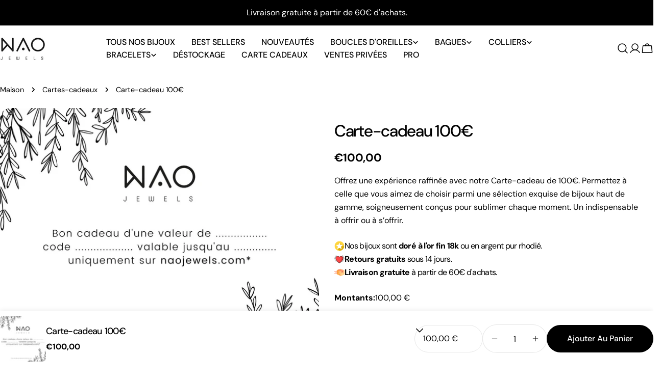

--- FILE ---
content_type: text/html; charset=utf-8
request_url: https://naojewels.com/fr-nl/products/carte-cadeau-100
body_size: 48609
content:
<!doctype html>
<html
  class="no-js"
  lang="fr"
  
>
  <head>
    <meta charset="utf-8">
    <meta http-equiv="X-UA-Compatible" content="IE=edge">
    <meta name="viewport" content="width=device-width,initial-scale=1">
    <meta name="theme-color" content="">
    <link rel="canonical" href="https://naojewels.com/fr-nl/products/carte-cadeau-100">
    <link rel="preconnect" href="https://cdn.shopify.com" crossorigin><link rel="icon" type="image/png" href="//naojewels.com/cdn/shop/files/Capture_d_ecran_2020-03-22_a_20.37.38_x69_2x_306dd4aa-12c3-4bf1-a229-16f263243374.jpg?crop=center&height=32&v=1746800097&width=32"><link rel="preconnect" href="https://fonts.shopifycdn.com" crossorigin><title>Carte-cadeau 100€ &ndash; NAO Jewels</title>

    
      <meta name="description" content="Offrez une expérience raffinée avec notre Carte-cadeau de 100€. Permettez à celle que vous aimez de choisir parmi une sélection exquise de bijoux haut de gamme, soigneusement conçus pour sublimer chaque moment. Un indispensable à offrir ou à s’offrir.">
    


<meta property="og:site_name" content="NAO Jewels">
<meta property="og:url" content="https://naojewels.com/fr-nl/products/carte-cadeau-100">
<meta property="og:title" content="Carte-cadeau 100€">
<meta property="og:type" content="product">
<meta property="og:description" content="Offrez une expérience raffinée avec notre Carte-cadeau de 100€. Permettez à celle que vous aimez de choisir parmi une sélection exquise de bijoux haut de gamme, soigneusement conçus pour sublimer chaque moment. Un indispensable à offrir ou à s’offrir."><meta property="og:image" content="http://naojewels.com/cdn/shop/products/BONCADEAUNAOJEWELS_6eeecf6c-ef89-4fe3-bb8e-9976885c34d4.jpg?v=1594236608">
  <meta property="og:image:secure_url" content="https://naojewels.com/cdn/shop/products/BONCADEAUNAOJEWELS_6eeecf6c-ef89-4fe3-bb8e-9976885c34d4.jpg?v=1594236608">
  <meta property="og:image:width" content="1650">
  <meta property="og:image:height" content="1275"><meta property="og:price:amount" content="100,00">
  <meta property="og:price:currency" content="EUR"><meta name="twitter:card" content="summary_large_image">
<meta name="twitter:title" content="Carte-cadeau 100€">
<meta name="twitter:description" content="Offrez une expérience raffinée avec notre Carte-cadeau de 100€. Permettez à celle que vous aimez de choisir parmi une sélection exquise de bijoux haut de gamme, soigneusement conçus pour sublimer chaque moment. Un indispensable à offrir ou à s’offrir.">

<style data-shopify>
  @font-face {
  font-family: "DM Sans";
  font-weight: 400;
  font-style: normal;
  font-display: swap;
  src: url("//naojewels.com/cdn/fonts/dm_sans/dmsans_n4.ec80bd4dd7e1a334c969c265873491ae56018d72.woff2") format("woff2"),
       url("//naojewels.com/cdn/fonts/dm_sans/dmsans_n4.87bdd914d8a61247b911147ae68e754d695c58a6.woff") format("woff");
}

  @font-face {
  font-family: "DM Sans";
  font-weight: 400;
  font-style: italic;
  font-display: swap;
  src: url("//naojewels.com/cdn/fonts/dm_sans/dmsans_i4.b8fe05e69ee95d5a53155c346957d8cbf5081c1a.woff2") format("woff2"),
       url("//naojewels.com/cdn/fonts/dm_sans/dmsans_i4.403fe28ee2ea63e142575c0aa47684d65f8c23a0.woff") format("woff");
}

  @font-face {
  font-family: "DM Sans";
  font-weight: 500;
  font-style: normal;
  font-display: swap;
  src: url("//naojewels.com/cdn/fonts/dm_sans/dmsans_n5.8a0f1984c77eb7186ceb87c4da2173ff65eb012e.woff2") format("woff2"),
       url("//naojewels.com/cdn/fonts/dm_sans/dmsans_n5.9ad2e755a89e15b3d6c53259daad5fc9609888e6.woff") format("woff");
}

  @font-face {
  font-family: "DM Sans";
  font-weight: 500;
  font-style: italic;
  font-display: swap;
  src: url("//naojewels.com/cdn/fonts/dm_sans/dmsans_i5.8654104650c013677e3def7db9b31bfbaa34e59a.woff2") format("woff2"),
       url("//naojewels.com/cdn/fonts/dm_sans/dmsans_i5.a0dc844d8a75a4232f255fc600ad5a295572bed9.woff") format("woff");
}

  @font-face {
  font-family: "DM Sans";
  font-weight: 700;
  font-style: normal;
  font-display: swap;
  src: url("//naojewels.com/cdn/fonts/dm_sans/dmsans_n7.97e21d81502002291ea1de8aefb79170c6946ce5.woff2") format("woff2"),
       url("//naojewels.com/cdn/fonts/dm_sans/dmsans_n7.af5c214f5116410ca1d53a2090665620e78e2e1b.woff") format("woff");
}

  @font-face {
  font-family: "DM Sans";
  font-weight: 700;
  font-style: italic;
  font-display: swap;
  src: url("//naojewels.com/cdn/fonts/dm_sans/dmsans_i7.52b57f7d7342eb7255084623d98ab83fd96e7f9b.woff2") format("woff2"),
       url("//naojewels.com/cdn/fonts/dm_sans/dmsans_i7.d5e14ef18a1d4a8ce78a4187580b4eb1759c2eda.woff") format("woff");
}

  @font-face {
  font-family: "DM Sans";
  font-weight: 500;
  font-style: normal;
  font-display: swap;
  src: url("//naojewels.com/cdn/fonts/dm_sans/dmsans_n5.8a0f1984c77eb7186ceb87c4da2173ff65eb012e.woff2") format("woff2"),
       url("//naojewels.com/cdn/fonts/dm_sans/dmsans_n5.9ad2e755a89e15b3d6c53259daad5fc9609888e6.woff") format("woff");
}

  @font-face {
  font-family: "DM Sans";
  font-weight: 500;
  font-style: normal;
  font-display: swap;
  src: url("//naojewels.com/cdn/fonts/dm_sans/dmsans_n5.8a0f1984c77eb7186ceb87c4da2173ff65eb012e.woff2") format("woff2"),
       url("//naojewels.com/cdn/fonts/dm_sans/dmsans_n5.9ad2e755a89e15b3d6c53259daad5fc9609888e6.woff") format("woff");
}

  @font-face {
  font-family: "DM Sans";
  font-weight: 500;
  font-style: italic;
  font-display: swap;
  src: url("//naojewels.com/cdn/fonts/dm_sans/dmsans_i5.8654104650c013677e3def7db9b31bfbaa34e59a.woff2") format("woff2"),
       url("//naojewels.com/cdn/fonts/dm_sans/dmsans_i5.a0dc844d8a75a4232f255fc600ad5a295572bed9.woff") format("woff");
}

  @font-face {
  font-family: "DM Sans";
  font-weight: 500;
  font-style: normal;
  font-display: swap;
  src: url("//naojewels.com/cdn/fonts/dm_sans/dmsans_n5.8a0f1984c77eb7186ceb87c4da2173ff65eb012e.woff2") format("woff2"),
       url("//naojewels.com/cdn/fonts/dm_sans/dmsans_n5.9ad2e755a89e15b3d6c53259daad5fc9609888e6.woff") format("woff");
}
@font-face {
  font-family: "DM Sans";
  font-weight: 500;
  font-style: normal;
  font-display: swap;
  src: url("//naojewels.com/cdn/fonts/dm_sans/dmsans_n5.8a0f1984c77eb7186ceb87c4da2173ff65eb012e.woff2") format("woff2"),
       url("//naojewels.com/cdn/fonts/dm_sans/dmsans_n5.9ad2e755a89e15b3d6c53259daad5fc9609888e6.woff") format("woff");
}


  
    :root,
.color-scheme-1 {
      --color-background: 255,255,255;
      --color-secondary-background: 247,247,247;
      --color-primary: 214,58,47;
      --color-text-heading: 0,0,0;
      --color-foreground: 0,0,0;
      --color-border: 230,230,230;
      --color-button: 0,0,0;
      --color-button-text: 255,255,255;
      --color-secondary-button: 233,233,233;
      --color-secondary-button-border: 233,233,233;
      --color-secondary-button-text: 0,0,0;
      --color-button-hover-background: 0,0,0;
      --color-button-hover-text: 255,255,255;
      --color-button-before: #333333;
      --color-field: 245,245,245;
      --color-field-text: 0,0,0;
      --color-link: 0,0,0;
      --color-link-hover: 0,0,0;
      --color-product-price-sale: 214,58,47;
      --color-foreground-lighten-60: #666666;
      --color-foreground-lighten-19: #cfcfcf;
    }
    @media (min-width: 768px) {
      body .desktop-color-scheme-1 {
        --color-background: 255,255,255;
      --color-secondary-background: 247,247,247;
      --color-primary: 214,58,47;
      --color-text-heading: 0,0,0;
      --color-foreground: 0,0,0;
      --color-border: 230,230,230;
      --color-button: 0,0,0;
      --color-button-text: 255,255,255;
      --color-secondary-button: 233,233,233;
      --color-secondary-button-border: 233,233,233;
      --color-secondary-button-text: 0,0,0;
      --color-button-hover-background: 0,0,0;
      --color-button-hover-text: 255,255,255;
      --color-button-before: #333333;
      --color-field: 245,245,245;
      --color-field-text: 0,0,0;
      --color-link: 0,0,0;
      --color-link-hover: 0,0,0;
      --color-product-price-sale: 214,58,47;
      --color-foreground-lighten-60: #666666;
      --color-foreground-lighten-19: #cfcfcf;
        color: rgb(var(--color-foreground));
        background-color: rgb(var(--color-background));
      }
    }
    @media (max-width: 767px) {
      body .mobile-color-scheme-1 {
        --color-background: 255,255,255;
      --color-secondary-background: 247,247,247;
      --color-primary: 214,58,47;
      --color-text-heading: 0,0,0;
      --color-foreground: 0,0,0;
      --color-border: 230,230,230;
      --color-button: 0,0,0;
      --color-button-text: 255,255,255;
      --color-secondary-button: 233,233,233;
      --color-secondary-button-border: 233,233,233;
      --color-secondary-button-text: 0,0,0;
      --color-button-hover-background: 0,0,0;
      --color-button-hover-text: 255,255,255;
      --color-button-before: #333333;
      --color-field: 245,245,245;
      --color-field-text: 0,0,0;
      --color-link: 0,0,0;
      --color-link-hover: 0,0,0;
      --color-product-price-sale: 214,58,47;
      --color-foreground-lighten-60: #666666;
      --color-foreground-lighten-19: #cfcfcf;
        color: rgb(var(--color-foreground));
        background-color: rgb(var(--color-background));
      }
    }
  
    
.color-scheme-2 {
      --color-background: 243,238,234;
      --color-secondary-background: 243,238,234;
      --color-primary: 214,58,47;
      --color-text-heading: 0,0,0;
      --color-foreground: 0,0,0;
      --color-border: 198,191,177;
      --color-button: 0,0,0;
      --color-button-text: 255,255,255;
      --color-secondary-button: 255,255,255;
      --color-secondary-button-border: 230,230,230;
      --color-secondary-button-text: 0,0,0;
      --color-button-hover-background: 0,0,0;
      --color-button-hover-text: 255,255,255;
      --color-button-before: #333333;
      --color-field: 255,255,255;
      --color-field-text: 0,0,0;
      --color-link: 0,0,0;
      --color-link-hover: 0,0,0;
      --color-product-price-sale: 214,58,47;
      --color-foreground-lighten-60: #615f5e;
      --color-foreground-lighten-19: #c5c1be;
    }
    @media (min-width: 768px) {
      body .desktop-color-scheme-2 {
        --color-background: 243,238,234;
      --color-secondary-background: 243,238,234;
      --color-primary: 214,58,47;
      --color-text-heading: 0,0,0;
      --color-foreground: 0,0,0;
      --color-border: 198,191,177;
      --color-button: 0,0,0;
      --color-button-text: 255,255,255;
      --color-secondary-button: 255,255,255;
      --color-secondary-button-border: 230,230,230;
      --color-secondary-button-text: 0,0,0;
      --color-button-hover-background: 0,0,0;
      --color-button-hover-text: 255,255,255;
      --color-button-before: #333333;
      --color-field: 255,255,255;
      --color-field-text: 0,0,0;
      --color-link: 0,0,0;
      --color-link-hover: 0,0,0;
      --color-product-price-sale: 214,58,47;
      --color-foreground-lighten-60: #615f5e;
      --color-foreground-lighten-19: #c5c1be;
        color: rgb(var(--color-foreground));
        background-color: rgb(var(--color-background));
      }
    }
    @media (max-width: 767px) {
      body .mobile-color-scheme-2 {
        --color-background: 243,238,234;
      --color-secondary-background: 243,238,234;
      --color-primary: 214,58,47;
      --color-text-heading: 0,0,0;
      --color-foreground: 0,0,0;
      --color-border: 198,191,177;
      --color-button: 0,0,0;
      --color-button-text: 255,255,255;
      --color-secondary-button: 255,255,255;
      --color-secondary-button-border: 230,230,230;
      --color-secondary-button-text: 0,0,0;
      --color-button-hover-background: 0,0,0;
      --color-button-hover-text: 255,255,255;
      --color-button-before: #333333;
      --color-field: 255,255,255;
      --color-field-text: 0,0,0;
      --color-link: 0,0,0;
      --color-link-hover: 0,0,0;
      --color-product-price-sale: 214,58,47;
      --color-foreground-lighten-60: #615f5e;
      --color-foreground-lighten-19: #c5c1be;
        color: rgb(var(--color-foreground));
        background-color: rgb(var(--color-background));
      }
    }
  
    
.color-scheme-3 {
      --color-background: 245,245,245;
      --color-secondary-background: 247,247,247;
      --color-primary: 214,58,47;
      --color-text-heading: 0,0,0;
      --color-foreground: 0,0,0;
      --color-border: 247,247,247;
      --color-button: 233,233,233;
      --color-button-text: 0,0,0;
      --color-secondary-button: 0,0,0;
      --color-secondary-button-border: 0,0,0;
      --color-secondary-button-text: 255,255,255;
      --color-button-hover-background: 0,0,0;
      --color-button-hover-text: 255,255,255;
      --color-button-before: #333333;
      --color-field: 255,255,255;
      --color-field-text: 0,0,0;
      --color-link: 0,0,0;
      --color-link-hover: 0,0,0;
      --color-product-price-sale: 214,58,47;
      --color-foreground-lighten-60: #626262;
      --color-foreground-lighten-19: #c6c6c6;
    }
    @media (min-width: 768px) {
      body .desktop-color-scheme-3 {
        --color-background: 245,245,245;
      --color-secondary-background: 247,247,247;
      --color-primary: 214,58,47;
      --color-text-heading: 0,0,0;
      --color-foreground: 0,0,0;
      --color-border: 247,247,247;
      --color-button: 233,233,233;
      --color-button-text: 0,0,0;
      --color-secondary-button: 0,0,0;
      --color-secondary-button-border: 0,0,0;
      --color-secondary-button-text: 255,255,255;
      --color-button-hover-background: 0,0,0;
      --color-button-hover-text: 255,255,255;
      --color-button-before: #333333;
      --color-field: 255,255,255;
      --color-field-text: 0,0,0;
      --color-link: 0,0,0;
      --color-link-hover: 0,0,0;
      --color-product-price-sale: 214,58,47;
      --color-foreground-lighten-60: #626262;
      --color-foreground-lighten-19: #c6c6c6;
        color: rgb(var(--color-foreground));
        background-color: rgb(var(--color-background));
      }
    }
    @media (max-width: 767px) {
      body .mobile-color-scheme-3 {
        --color-background: 245,245,245;
      --color-secondary-background: 247,247,247;
      --color-primary: 214,58,47;
      --color-text-heading: 0,0,0;
      --color-foreground: 0,0,0;
      --color-border: 247,247,247;
      --color-button: 233,233,233;
      --color-button-text: 0,0,0;
      --color-secondary-button: 0,0,0;
      --color-secondary-button-border: 0,0,0;
      --color-secondary-button-text: 255,255,255;
      --color-button-hover-background: 0,0,0;
      --color-button-hover-text: 255,255,255;
      --color-button-before: #333333;
      --color-field: 255,255,255;
      --color-field-text: 0,0,0;
      --color-link: 0,0,0;
      --color-link-hover: 0,0,0;
      --color-product-price-sale: 214,58,47;
      --color-foreground-lighten-60: #626262;
      --color-foreground-lighten-19: #c6c6c6;
        color: rgb(var(--color-foreground));
        background-color: rgb(var(--color-background));
      }
    }
  
    
.color-scheme-4 {
      --color-background: 232,220,208;
      --color-secondary-background: 247,247,247;
      --color-primary: 214,58,47;
      --color-text-heading: 0,0,0;
      --color-foreground: 0,0,0;
      --color-border: 230,230,230;
      --color-button: 0,0,0;
      --color-button-text: 255,255,255;
      --color-secondary-button: 233,233,233;
      --color-secondary-button-border: 233,233,233;
      --color-secondary-button-text: 0,0,0;
      --color-button-hover-background: 0,0,0;
      --color-button-hover-text: 255,255,255;
      --color-button-before: #333333;
      --color-field: 245,245,245;
      --color-field-text: 0,0,0;
      --color-link: 0,0,0;
      --color-link-hover: 0,0,0;
      --color-product-price-sale: 214,58,47;
      --color-foreground-lighten-60: #5d5853;
      --color-foreground-lighten-19: #bcb2a8;
    }
    @media (min-width: 768px) {
      body .desktop-color-scheme-4 {
        --color-background: 232,220,208;
      --color-secondary-background: 247,247,247;
      --color-primary: 214,58,47;
      --color-text-heading: 0,0,0;
      --color-foreground: 0,0,0;
      --color-border: 230,230,230;
      --color-button: 0,0,0;
      --color-button-text: 255,255,255;
      --color-secondary-button: 233,233,233;
      --color-secondary-button-border: 233,233,233;
      --color-secondary-button-text: 0,0,0;
      --color-button-hover-background: 0,0,0;
      --color-button-hover-text: 255,255,255;
      --color-button-before: #333333;
      --color-field: 245,245,245;
      --color-field-text: 0,0,0;
      --color-link: 0,0,0;
      --color-link-hover: 0,0,0;
      --color-product-price-sale: 214,58,47;
      --color-foreground-lighten-60: #5d5853;
      --color-foreground-lighten-19: #bcb2a8;
        color: rgb(var(--color-foreground));
        background-color: rgb(var(--color-background));
      }
    }
    @media (max-width: 767px) {
      body .mobile-color-scheme-4 {
        --color-background: 232,220,208;
      --color-secondary-background: 247,247,247;
      --color-primary: 214,58,47;
      --color-text-heading: 0,0,0;
      --color-foreground: 0,0,0;
      --color-border: 230,230,230;
      --color-button: 0,0,0;
      --color-button-text: 255,255,255;
      --color-secondary-button: 233,233,233;
      --color-secondary-button-border: 233,233,233;
      --color-secondary-button-text: 0,0,0;
      --color-button-hover-background: 0,0,0;
      --color-button-hover-text: 255,255,255;
      --color-button-before: #333333;
      --color-field: 245,245,245;
      --color-field-text: 0,0,0;
      --color-link: 0,0,0;
      --color-link-hover: 0,0,0;
      --color-product-price-sale: 214,58,47;
      --color-foreground-lighten-60: #5d5853;
      --color-foreground-lighten-19: #bcb2a8;
        color: rgb(var(--color-foreground));
        background-color: rgb(var(--color-background));
      }
    }
  
    
.color-scheme-inverse {
      --color-background: 0,0,0;
      --color-secondary-background: 0,0,0;
      --color-primary: 214,58,47;
      --color-text-heading: 255,255,255;
      --color-foreground: 255,255,255;
      --color-border: 255,255,255;
      --color-button: 255,255,255;
      --color-button-text: 0,0,0;
      --color-secondary-button: 255,255,255;
      --color-secondary-button-border: 230,230,230;
      --color-secondary-button-text: 0,0,0;
      --color-button-hover-background: 0,0,0;
      --color-button-hover-text: 255,255,255;
      --color-button-before: #333333;
      --color-field: 255,255,255;
      --color-field-text: 0,0,0;
      --color-link: 255,255,255;
      --color-link-hover: 255,255,255;
      --color-product-price-sale: 214,58,47;
      --color-foreground-lighten-60: #999999;
      --color-foreground-lighten-19: #303030;
    }
    @media (min-width: 768px) {
      body .desktop-color-scheme-inverse {
        --color-background: 0,0,0;
      --color-secondary-background: 0,0,0;
      --color-primary: 214,58,47;
      --color-text-heading: 255,255,255;
      --color-foreground: 255,255,255;
      --color-border: 255,255,255;
      --color-button: 255,255,255;
      --color-button-text: 0,0,0;
      --color-secondary-button: 255,255,255;
      --color-secondary-button-border: 230,230,230;
      --color-secondary-button-text: 0,0,0;
      --color-button-hover-background: 0,0,0;
      --color-button-hover-text: 255,255,255;
      --color-button-before: #333333;
      --color-field: 255,255,255;
      --color-field-text: 0,0,0;
      --color-link: 255,255,255;
      --color-link-hover: 255,255,255;
      --color-product-price-sale: 214,58,47;
      --color-foreground-lighten-60: #999999;
      --color-foreground-lighten-19: #303030;
        color: rgb(var(--color-foreground));
        background-color: rgb(var(--color-background));
      }
    }
    @media (max-width: 767px) {
      body .mobile-color-scheme-inverse {
        --color-background: 0,0,0;
      --color-secondary-background: 0,0,0;
      --color-primary: 214,58,47;
      --color-text-heading: 255,255,255;
      --color-foreground: 255,255,255;
      --color-border: 255,255,255;
      --color-button: 255,255,255;
      --color-button-text: 0,0,0;
      --color-secondary-button: 255,255,255;
      --color-secondary-button-border: 230,230,230;
      --color-secondary-button-text: 0,0,0;
      --color-button-hover-background: 0,0,0;
      --color-button-hover-text: 255,255,255;
      --color-button-before: #333333;
      --color-field: 255,255,255;
      --color-field-text: 0,0,0;
      --color-link: 255,255,255;
      --color-link-hover: 255,255,255;
      --color-product-price-sale: 214,58,47;
      --color-foreground-lighten-60: #999999;
      --color-foreground-lighten-19: #303030;
        color: rgb(var(--color-foreground));
        background-color: rgb(var(--color-background));
      }
    }
  
    
.color-scheme-6 {
      --color-background: 244,228,227;
      --color-secondary-background: 243,238,234;
      --color-primary: 214,58,47;
      --color-text-heading: 0,0,0;
      --color-foreground: 0,0,0;
      --color-border: 198,191,177;
      --color-button: 0,0,0;
      --color-button-text: 255,255,255;
      --color-secondary-button: 255,255,255;
      --color-secondary-button-border: 230,230,230;
      --color-secondary-button-text: 0,0,0;
      --color-button-hover-background: 0,0,0;
      --color-button-hover-text: 255,255,255;
      --color-button-before: #333333;
      --color-field: 255,255,255;
      --color-field-text: 0,0,0;
      --color-link: 0,0,0;
      --color-link-hover: 0,0,0;
      --color-product-price-sale: 214,58,47;
      --color-foreground-lighten-60: #625b5b;
      --color-foreground-lighten-19: #c6b9b8;
    }
    @media (min-width: 768px) {
      body .desktop-color-scheme-6 {
        --color-background: 244,228,227;
      --color-secondary-background: 243,238,234;
      --color-primary: 214,58,47;
      --color-text-heading: 0,0,0;
      --color-foreground: 0,0,0;
      --color-border: 198,191,177;
      --color-button: 0,0,0;
      --color-button-text: 255,255,255;
      --color-secondary-button: 255,255,255;
      --color-secondary-button-border: 230,230,230;
      --color-secondary-button-text: 0,0,0;
      --color-button-hover-background: 0,0,0;
      --color-button-hover-text: 255,255,255;
      --color-button-before: #333333;
      --color-field: 255,255,255;
      --color-field-text: 0,0,0;
      --color-link: 0,0,0;
      --color-link-hover: 0,0,0;
      --color-product-price-sale: 214,58,47;
      --color-foreground-lighten-60: #625b5b;
      --color-foreground-lighten-19: #c6b9b8;
        color: rgb(var(--color-foreground));
        background-color: rgb(var(--color-background));
      }
    }
    @media (max-width: 767px) {
      body .mobile-color-scheme-6 {
        --color-background: 244,228,227;
      --color-secondary-background: 243,238,234;
      --color-primary: 214,58,47;
      --color-text-heading: 0,0,0;
      --color-foreground: 0,0,0;
      --color-border: 198,191,177;
      --color-button: 0,0,0;
      --color-button-text: 255,255,255;
      --color-secondary-button: 255,255,255;
      --color-secondary-button-border: 230,230,230;
      --color-secondary-button-text: 0,0,0;
      --color-button-hover-background: 0,0,0;
      --color-button-hover-text: 255,255,255;
      --color-button-before: #333333;
      --color-field: 255,255,255;
      --color-field-text: 0,0,0;
      --color-link: 0,0,0;
      --color-link-hover: 0,0,0;
      --color-product-price-sale: 214,58,47;
      --color-foreground-lighten-60: #625b5b;
      --color-foreground-lighten-19: #c6b9b8;
        color: rgb(var(--color-foreground));
        background-color: rgb(var(--color-background));
      }
    }
  
    
.color-scheme-7 {
      --color-background: 255,255,255;
      --color-secondary-background: 233,233,233;
      --color-primary: 214,58,47;
      --color-text-heading: 0,0,0;
      --color-foreground: 0,0,0;
      --color-border: 230,230,230;
      --color-button: 0,0,0;
      --color-button-text: 255,255,255;
      --color-secondary-button: 233,233,233;
      --color-secondary-button-border: 233,233,233;
      --color-secondary-button-text: 0,0,0;
      --color-button-hover-background: 0,0,0;
      --color-button-hover-text: 255,255,255;
      --color-button-before: #333333;
      --color-field: 245,245,245;
      --color-field-text: 0,0,0;
      --color-link: 0,0,0;
      --color-link-hover: 0,0,0;
      --color-product-price-sale: 214,58,47;
      --color-foreground-lighten-60: #666666;
      --color-foreground-lighten-19: #cfcfcf;
    }
    @media (min-width: 768px) {
      body .desktop-color-scheme-7 {
        --color-background: 255,255,255;
      --color-secondary-background: 233,233,233;
      --color-primary: 214,58,47;
      --color-text-heading: 0,0,0;
      --color-foreground: 0,0,0;
      --color-border: 230,230,230;
      --color-button: 0,0,0;
      --color-button-text: 255,255,255;
      --color-secondary-button: 233,233,233;
      --color-secondary-button-border: 233,233,233;
      --color-secondary-button-text: 0,0,0;
      --color-button-hover-background: 0,0,0;
      --color-button-hover-text: 255,255,255;
      --color-button-before: #333333;
      --color-field: 245,245,245;
      --color-field-text: 0,0,0;
      --color-link: 0,0,0;
      --color-link-hover: 0,0,0;
      --color-product-price-sale: 214,58,47;
      --color-foreground-lighten-60: #666666;
      --color-foreground-lighten-19: #cfcfcf;
        color: rgb(var(--color-foreground));
        background-color: rgb(var(--color-background));
      }
    }
    @media (max-width: 767px) {
      body .mobile-color-scheme-7 {
        --color-background: 255,255,255;
      --color-secondary-background: 233,233,233;
      --color-primary: 214,58,47;
      --color-text-heading: 0,0,0;
      --color-foreground: 0,0,0;
      --color-border: 230,230,230;
      --color-button: 0,0,0;
      --color-button-text: 255,255,255;
      --color-secondary-button: 233,233,233;
      --color-secondary-button-border: 233,233,233;
      --color-secondary-button-text: 0,0,0;
      --color-button-hover-background: 0,0,0;
      --color-button-hover-text: 255,255,255;
      --color-button-before: #333333;
      --color-field: 245,245,245;
      --color-field-text: 0,0,0;
      --color-link: 0,0,0;
      --color-link-hover: 0,0,0;
      --color-product-price-sale: 214,58,47;
      --color-foreground-lighten-60: #666666;
      --color-foreground-lighten-19: #cfcfcf;
        color: rgb(var(--color-foreground));
        background-color: rgb(var(--color-background));
      }
    }
  
    
.color-scheme-8 {
      --color-background: 239,222,217;
      --color-secondary-background: 247,247,247;
      --color-primary: 214,58,47;
      --color-text-heading: 0,0,0;
      --color-foreground: 0,0,0;
      --color-border: 230,230,230;
      --color-button: 0,0,0;
      --color-button-text: 255,255,255;
      --color-secondary-button: 233,233,233;
      --color-secondary-button-border: 233,233,233;
      --color-secondary-button-text: 0,0,0;
      --color-button-hover-background: 0,0,0;
      --color-button-hover-text: 255,255,255;
      --color-button-before: #333333;
      --color-field: 245,245,245;
      --color-field-text: 0,0,0;
      --color-link: 0,0,0;
      --color-link-hover: 0,0,0;
      --color-product-price-sale: 214,58,47;
      --color-foreground-lighten-60: #605957;
      --color-foreground-lighten-19: #c2b4b0;
    }
    @media (min-width: 768px) {
      body .desktop-color-scheme-8 {
        --color-background: 239,222,217;
      --color-secondary-background: 247,247,247;
      --color-primary: 214,58,47;
      --color-text-heading: 0,0,0;
      --color-foreground: 0,0,0;
      --color-border: 230,230,230;
      --color-button: 0,0,0;
      --color-button-text: 255,255,255;
      --color-secondary-button: 233,233,233;
      --color-secondary-button-border: 233,233,233;
      --color-secondary-button-text: 0,0,0;
      --color-button-hover-background: 0,0,0;
      --color-button-hover-text: 255,255,255;
      --color-button-before: #333333;
      --color-field: 245,245,245;
      --color-field-text: 0,0,0;
      --color-link: 0,0,0;
      --color-link-hover: 0,0,0;
      --color-product-price-sale: 214,58,47;
      --color-foreground-lighten-60: #605957;
      --color-foreground-lighten-19: #c2b4b0;
        color: rgb(var(--color-foreground));
        background-color: rgb(var(--color-background));
      }
    }
    @media (max-width: 767px) {
      body .mobile-color-scheme-8 {
        --color-background: 239,222,217;
      --color-secondary-background: 247,247,247;
      --color-primary: 214,58,47;
      --color-text-heading: 0,0,0;
      --color-foreground: 0,0,0;
      --color-border: 230,230,230;
      --color-button: 0,0,0;
      --color-button-text: 255,255,255;
      --color-secondary-button: 233,233,233;
      --color-secondary-button-border: 233,233,233;
      --color-secondary-button-text: 0,0,0;
      --color-button-hover-background: 0,0,0;
      --color-button-hover-text: 255,255,255;
      --color-button-before: #333333;
      --color-field: 245,245,245;
      --color-field-text: 0,0,0;
      --color-link: 0,0,0;
      --color-link-hover: 0,0,0;
      --color-product-price-sale: 214,58,47;
      --color-foreground-lighten-60: #605957;
      --color-foreground-lighten-19: #c2b4b0;
        color: rgb(var(--color-foreground));
        background-color: rgb(var(--color-background));
      }
    }
  
    
.color-scheme-9 {
      --color-background: 255,255,255;
      --color-secondary-background: 245,245,245;
      --color-primary: 214,58,47;
      --color-text-heading: 0,0,0;
      --color-foreground: 0,0,0;
      --color-border: 230,230,230;
      --color-button: 0,0,0;
      --color-button-text: 255,255,255;
      --color-secondary-button: 255,255,255;
      --color-secondary-button-border: 204,204,204;
      --color-secondary-button-text: 0,0,0;
      --color-button-hover-background: 0,0,0;
      --color-button-hover-text: 255,255,255;
      --color-button-before: #333333;
      --color-field: 245,245,245;
      --color-field-text: 0,0,0;
      --color-link: 0,0,0;
      --color-link-hover: 0,0,0;
      --color-product-price-sale: 214,58,47;
      --color-foreground-lighten-60: #666666;
      --color-foreground-lighten-19: #cfcfcf;
    }
    @media (min-width: 768px) {
      body .desktop-color-scheme-9 {
        --color-background: 255,255,255;
      --color-secondary-background: 245,245,245;
      --color-primary: 214,58,47;
      --color-text-heading: 0,0,0;
      --color-foreground: 0,0,0;
      --color-border: 230,230,230;
      --color-button: 0,0,0;
      --color-button-text: 255,255,255;
      --color-secondary-button: 255,255,255;
      --color-secondary-button-border: 204,204,204;
      --color-secondary-button-text: 0,0,0;
      --color-button-hover-background: 0,0,0;
      --color-button-hover-text: 255,255,255;
      --color-button-before: #333333;
      --color-field: 245,245,245;
      --color-field-text: 0,0,0;
      --color-link: 0,0,0;
      --color-link-hover: 0,0,0;
      --color-product-price-sale: 214,58,47;
      --color-foreground-lighten-60: #666666;
      --color-foreground-lighten-19: #cfcfcf;
        color: rgb(var(--color-foreground));
        background-color: rgb(var(--color-background));
      }
    }
    @media (max-width: 767px) {
      body .mobile-color-scheme-9 {
        --color-background: 255,255,255;
      --color-secondary-background: 245,245,245;
      --color-primary: 214,58,47;
      --color-text-heading: 0,0,0;
      --color-foreground: 0,0,0;
      --color-border: 230,230,230;
      --color-button: 0,0,0;
      --color-button-text: 255,255,255;
      --color-secondary-button: 255,255,255;
      --color-secondary-button-border: 204,204,204;
      --color-secondary-button-text: 0,0,0;
      --color-button-hover-background: 0,0,0;
      --color-button-hover-text: 255,255,255;
      --color-button-before: #333333;
      --color-field: 245,245,245;
      --color-field-text: 0,0,0;
      --color-link: 0,0,0;
      --color-link-hover: 0,0,0;
      --color-product-price-sale: 214,58,47;
      --color-foreground-lighten-60: #666666;
      --color-foreground-lighten-19: #cfcfcf;
        color: rgb(var(--color-foreground));
        background-color: rgb(var(--color-background));
      }
    }
  
    
.color-scheme-10 {
      --color-background: 246,246,246;
      --color-secondary-background: 247,247,247;
      --color-primary: 214,58,47;
      --color-text-heading: 0,0,0;
      --color-foreground: 0,0,0;
      --color-border: 230,230,230;
      --color-button: 0,0,0;
      --color-button-text: 255,255,255;
      --color-secondary-button: 233,233,233;
      --color-secondary-button-border: 233,233,233;
      --color-secondary-button-text: 0,0,0;
      --color-button-hover-background: 0,0,0;
      --color-button-hover-text: 255,255,255;
      --color-button-before: #333333;
      --color-field: 245,245,245;
      --color-field-text: 0,0,0;
      --color-link: 0,0,0;
      --color-link-hover: 0,0,0;
      --color-product-price-sale: 214,58,47;
      --color-foreground-lighten-60: #626262;
      --color-foreground-lighten-19: #c7c7c7;
    }
    @media (min-width: 768px) {
      body .desktop-color-scheme-10 {
        --color-background: 246,246,246;
      --color-secondary-background: 247,247,247;
      --color-primary: 214,58,47;
      --color-text-heading: 0,0,0;
      --color-foreground: 0,0,0;
      --color-border: 230,230,230;
      --color-button: 0,0,0;
      --color-button-text: 255,255,255;
      --color-secondary-button: 233,233,233;
      --color-secondary-button-border: 233,233,233;
      --color-secondary-button-text: 0,0,0;
      --color-button-hover-background: 0,0,0;
      --color-button-hover-text: 255,255,255;
      --color-button-before: #333333;
      --color-field: 245,245,245;
      --color-field-text: 0,0,0;
      --color-link: 0,0,0;
      --color-link-hover: 0,0,0;
      --color-product-price-sale: 214,58,47;
      --color-foreground-lighten-60: #626262;
      --color-foreground-lighten-19: #c7c7c7;
        color: rgb(var(--color-foreground));
        background-color: rgb(var(--color-background));
      }
    }
    @media (max-width: 767px) {
      body .mobile-color-scheme-10 {
        --color-background: 246,246,246;
      --color-secondary-background: 247,247,247;
      --color-primary: 214,58,47;
      --color-text-heading: 0,0,0;
      --color-foreground: 0,0,0;
      --color-border: 230,230,230;
      --color-button: 0,0,0;
      --color-button-text: 255,255,255;
      --color-secondary-button: 233,233,233;
      --color-secondary-button-border: 233,233,233;
      --color-secondary-button-text: 0,0,0;
      --color-button-hover-background: 0,0,0;
      --color-button-hover-text: 255,255,255;
      --color-button-before: #333333;
      --color-field: 245,245,245;
      --color-field-text: 0,0,0;
      --color-link: 0,0,0;
      --color-link-hover: 0,0,0;
      --color-product-price-sale: 214,58,47;
      --color-foreground-lighten-60: #626262;
      --color-foreground-lighten-19: #c7c7c7;
        color: rgb(var(--color-foreground));
        background-color: rgb(var(--color-background));
      }
    }
  
    
.color-scheme-11 {
      --color-background: 243,238,234;
      --color-secondary-background: 247,247,247;
      --color-primary: 214,58,47;
      --color-text-heading: 0,0,0;
      --color-foreground: 0,0,0;
      --color-border: 255,255,255;
      --color-button: 0,0,0;
      --color-button-text: 255,255,255;
      --color-secondary-button: 233,233,233;
      --color-secondary-button-border: 233,233,233;
      --color-secondary-button-text: 0,0,0;
      --color-button-hover-background: 0,0,0;
      --color-button-hover-text: 255,255,255;
      --color-button-before: #333333;
      --color-field: 255,255,255;
      --color-field-text: 0,0,0;
      --color-link: 0,0,0;
      --color-link-hover: 0,0,0;
      --color-product-price-sale: 214,58,47;
      --color-foreground-lighten-60: #615f5e;
      --color-foreground-lighten-19: #c5c1be;
    }
    @media (min-width: 768px) {
      body .desktop-color-scheme-11 {
        --color-background: 243,238,234;
      --color-secondary-background: 247,247,247;
      --color-primary: 214,58,47;
      --color-text-heading: 0,0,0;
      --color-foreground: 0,0,0;
      --color-border: 255,255,255;
      --color-button: 0,0,0;
      --color-button-text: 255,255,255;
      --color-secondary-button: 233,233,233;
      --color-secondary-button-border: 233,233,233;
      --color-secondary-button-text: 0,0,0;
      --color-button-hover-background: 0,0,0;
      --color-button-hover-text: 255,255,255;
      --color-button-before: #333333;
      --color-field: 255,255,255;
      --color-field-text: 0,0,0;
      --color-link: 0,0,0;
      --color-link-hover: 0,0,0;
      --color-product-price-sale: 214,58,47;
      --color-foreground-lighten-60: #615f5e;
      --color-foreground-lighten-19: #c5c1be;
        color: rgb(var(--color-foreground));
        background-color: rgb(var(--color-background));
      }
    }
    @media (max-width: 767px) {
      body .mobile-color-scheme-11 {
        --color-background: 243,238,234;
      --color-secondary-background: 247,247,247;
      --color-primary: 214,58,47;
      --color-text-heading: 0,0,0;
      --color-foreground: 0,0,0;
      --color-border: 255,255,255;
      --color-button: 0,0,0;
      --color-button-text: 255,255,255;
      --color-secondary-button: 233,233,233;
      --color-secondary-button-border: 233,233,233;
      --color-secondary-button-text: 0,0,0;
      --color-button-hover-background: 0,0,0;
      --color-button-hover-text: 255,255,255;
      --color-button-before: #333333;
      --color-field: 255,255,255;
      --color-field-text: 0,0,0;
      --color-link: 0,0,0;
      --color-link-hover: 0,0,0;
      --color-product-price-sale: 214,58,47;
      --color-foreground-lighten-60: #615f5e;
      --color-foreground-lighten-19: #c5c1be;
        color: rgb(var(--color-foreground));
        background-color: rgb(var(--color-background));
      }
    }
  

  body, .color-scheme-1, .color-scheme-2, .color-scheme-3, .color-scheme-4, .color-scheme-inverse, .color-scheme-6, .color-scheme-7, .color-scheme-8, .color-scheme-9, .color-scheme-10, .color-scheme-11 {
    color: rgb(var(--color-foreground));
    background-color: rgb(var(--color-background));
  }

  :root {
    /* Animation variable */
    --animation-nav: .5s cubic-bezier(.6, 0, .4, 1);
    --animation-default: .5s cubic-bezier(.3, 1, .3, 1);
    --animation-fast: .3s cubic-bezier(.7, 0, .3, 1);
    --transform-origin-start: left;
    --transform-origin-end: right;
    --duration-default: 200ms;
    --duration-image: 1000ms;

    --font-body-family: "DM Sans", sans-serif;
    --font-body-style: normal;
    --font-body-weight: 400;
    --font-body-weight-bolder: 500;
    --font-body-weight-bold: 700;
    --font-body-size: 1.6rem;
    --font-body-line-height: 1.625;

    --font-heading-family: "DM Sans", sans-serif;
    --font-heading-style: normal;
    --font-heading-weight: 500;
    --font-heading-letter-spacing: -0.04em;
    --font-heading-transform: none;
    --font-heading-scale: 1.0;
    --font-heading-mobile-scale: 0.8;

    --font-hd1-transform:none;

    --font-subheading-family: "DM Sans", sans-serif;
    --font-subheading-weight: 500;
    --font-subheading-scale: 1.12;
    --font-subheading-transform: capitalize;
    --font-subheading-letter-spacing: 0.0em;

    --font-navigation-family: "DM Sans", sans-serif;
    --font-navigation-weight: 500;
    --navigation-transform: none;

    --font-button-family: "DM Sans", sans-serif;
    --font-button-weight: 500;
    --buttons-letter-spacing: 0.0em;
    --buttons-transform: capitalize;
    --buttons-height: 5.4rem;
    --buttons-border-width: 1px;
    --inputs-border-width: 1px;

    --font-pcard-title-family: "DM Sans", sans-serif;
    --font-pcard-title-style: normal;
    --font-pcard-title-weight: 500;
    --font-pcard-title-scale: 1.12;
    --font-pcard-title-transform: none;

    --font-hd1-size: 6.0rem;
    --font-hd2-size: 4.8rem;
    --font-hd3-size: 3.6rem;
    --font-h1-size: calc(var(--font-heading-scale) * 4rem);
    --font-h2-size: calc(var(--font-heading-scale) * 3.2rem);
    --font-h3-size: calc(var(--font-heading-scale) * 2.8rem);
    --font-h4-size: calc(var(--font-heading-scale) * 2.2rem);
    --font-h5-size: calc(var(--font-heading-scale) * 1.8rem);
    --font-h6-size: calc(var(--font-heading-scale) * 1.6rem);
    --font-subheading-size: calc(var(--font-subheading-scale) * var(--font-body-size));
    --font-pcard-title-size: calc(var(--font-pcard-title-scale) * var(--font-body-size));

    --color-badge-sale: #D63A2F;
    --color-badge-sale-text: #FFFFFF;
    --color-badge-soldout: #D63A2F;
    --color-badge-soldout-text: #FFFFFF;
    --color-badge-hot: #6C69DE;
    --color-badge-hot-text: #FFFFFF;
    --color-badge-new: #559B60;
    --color-badge-new-text: #FFFFFF;
    --color-cart-bubble: #D63A2F;
    --color-keyboard-focus: 11 97 205;

    --buttons-radius: 2.7rem;
    --inputs-radius: 2.7rem;
    --textareas-radius: 1.6rem;
    --blocks-radius: 2.0rem;
    --blocks-radius-mobile: 1.6rem;
    --small-blocks-radius: 0.6rem;
    --medium-blocks-radius: 1.0rem;
    --pcard-radius: 2.0rem;
    --pcard-inner-radius: 1.0rem;
    --badges-radius: 0.5rem;

    --page-width: 1410px;
    --page-width-margin: 0rem;
    --header-padding-bottom: 4rem;
    --header-padding-bottom-mobile: 3.2rem;
    --header-padding-bottom-large: 6rem;
    --header-padding-bottom-large-lg: 4rem;
  }

  *,
  *::before,
  *::after {
    box-sizing: inherit;
  }

  html {
    box-sizing: border-box;
    font-size: 62.5%;
    height: 100%;
  }

  body {
    min-height: 100%;
    margin: 0;
    font-family: var(--font-body-family);
    font-style: var(--font-body-style);
    font-weight: var(--font-body-weight);
    font-size: var(--font-body-size);
    line-height: var(--font-body-line-height);
    -webkit-font-smoothing: antialiased;
    -moz-osx-font-smoothing: grayscale;
    touch-action: manipulation;
    -webkit-text-size-adjust: 100%;
    font-feature-settings: normal;
  }
  @media (min-width: 1485px) {
    .swiper-controls--outside {
      --swiper-navigation-offset-x: calc((var(--swiper-navigation-size) + 2.7rem) * -1);
    }
  }
</style>

  <link rel="preload" as="font" href="//naojewels.com/cdn/fonts/dm_sans/dmsans_n4.ec80bd4dd7e1a334c969c265873491ae56018d72.woff2" type="font/woff2" crossorigin>
  

  <link rel="preload" as="font" href="//naojewels.com/cdn/fonts/dm_sans/dmsans_n5.8a0f1984c77eb7186ceb87c4da2173ff65eb012e.woff2" type="font/woff2" crossorigin>
  
<link href="//naojewels.com/cdn/shop/t/8/assets/vendor.css?v=94183888130352382221750072398" rel="stylesheet" type="text/css" media="all" /><link href="//naojewels.com/cdn/shop/t/8/assets/theme.css?v=65716781810230575091750072398" rel="stylesheet" type="text/css" media="all" /><link href="//naojewels.com/cdn/shop/t/8/assets/custom.css?v=163930193147342689391750072425" rel="stylesheet" type="text/css" media="all" /><script>window.performance && window.performance.mark && window.performance.mark('shopify.content_for_header.start');</script><meta name="google-site-verification" content="sTJ9ikWTu8q8ltWZHM1tjGPsiEE83E7Pe2dhFwEa0zU">
<meta id="shopify-digital-wallet" name="shopify-digital-wallet" content="/36405575820/digital_wallets/dialog">
<meta name="shopify-checkout-api-token" content="ef89f1ffe1209de06bd53076bd83ff06">
<meta id="in-context-paypal-metadata" data-shop-id="36405575820" data-venmo-supported="false" data-environment="production" data-locale="fr_FR" data-paypal-v4="true" data-currency="EUR">
<link rel="alternate" hreflang="x-default" href="https://naojewels.com/products/carte-cadeau-100">
<link rel="alternate" hreflang="fr" href="https://naojewels.com/products/carte-cadeau-100">
<link rel="alternate" hreflang="en" href="https://naojewels.com/en/products/carte-cadeau-100">
<link rel="alternate" hreflang="fr-DE" href="https://naojewels.com/fr-de/products/carte-cadeau-100">
<link rel="alternate" hreflang="fr-FR" href="https://naojewels.com/fr-fr/products/carte-cadeau-100">
<link rel="alternate" hreflang="fr-NL" href="https://naojewels.com/fr-nl/products/carte-cadeau-100">
<link rel="alternate" type="application/json+oembed" href="https://naojewels.com/fr-nl/products/carte-cadeau-100.oembed">
<script async="async" src="/checkouts/internal/preloads.js?locale=fr-NL"></script>
<link rel="preconnect" href="https://shop.app" crossorigin="anonymous">
<script async="async" src="https://shop.app/checkouts/internal/preloads.js?locale=fr-NL&shop_id=36405575820" crossorigin="anonymous"></script>
<script id="apple-pay-shop-capabilities" type="application/json">{"shopId":36405575820,"countryCode":"BE","currencyCode":"EUR","merchantCapabilities":["supports3DS"],"merchantId":"gid:\/\/shopify\/Shop\/36405575820","merchantName":"NAO Jewels","requiredBillingContactFields":["postalAddress","email","phone"],"requiredShippingContactFields":["postalAddress","email","phone"],"shippingType":"shipping","supportedNetworks":["visa","maestro","masterCard","amex"],"total":{"type":"pending","label":"NAO Jewels","amount":"1.00"},"shopifyPaymentsEnabled":true,"supportsSubscriptions":true}</script>
<script id="shopify-features" type="application/json">{"accessToken":"ef89f1ffe1209de06bd53076bd83ff06","betas":["rich-media-storefront-analytics"],"domain":"naojewels.com","predictiveSearch":true,"shopId":36405575820,"locale":"fr"}</script>
<script>var Shopify = Shopify || {};
Shopify.shop = "nao-jewels-shop.myshopify.com";
Shopify.locale = "fr";
Shopify.currency = {"active":"EUR","rate":"1.0"};
Shopify.country = "NL";
Shopify.theme = {"name":"Dopamin - Nao Jewels - NEW","id":183529996618,"schema_name":"Sleek","schema_version":"1.9.1","theme_store_id":2821,"role":"main"};
Shopify.theme.handle = "null";
Shopify.theme.style = {"id":null,"handle":null};
Shopify.cdnHost = "naojewels.com/cdn";
Shopify.routes = Shopify.routes || {};
Shopify.routes.root = "/fr-nl/";</script>
<script type="module">!function(o){(o.Shopify=o.Shopify||{}).modules=!0}(window);</script>
<script>!function(o){function n(){var o=[];function n(){o.push(Array.prototype.slice.apply(arguments))}return n.q=o,n}var t=o.Shopify=o.Shopify||{};t.loadFeatures=n(),t.autoloadFeatures=n()}(window);</script>
<script>
  window.ShopifyPay = window.ShopifyPay || {};
  window.ShopifyPay.apiHost = "shop.app\/pay";
  window.ShopifyPay.redirectState = null;
</script>
<script id="shop-js-analytics" type="application/json">{"pageType":"product"}</script>
<script defer="defer" async type="module" src="//naojewels.com/cdn/shopifycloud/shop-js/modules/v2/client.init-shop-cart-sync_BcDpqI9l.fr.esm.js"></script>
<script defer="defer" async type="module" src="//naojewels.com/cdn/shopifycloud/shop-js/modules/v2/chunk.common_a1Rf5Dlz.esm.js"></script>
<script defer="defer" async type="module" src="//naojewels.com/cdn/shopifycloud/shop-js/modules/v2/chunk.modal_Djra7sW9.esm.js"></script>
<script type="module">
  await import("//naojewels.com/cdn/shopifycloud/shop-js/modules/v2/client.init-shop-cart-sync_BcDpqI9l.fr.esm.js");
await import("//naojewels.com/cdn/shopifycloud/shop-js/modules/v2/chunk.common_a1Rf5Dlz.esm.js");
await import("//naojewels.com/cdn/shopifycloud/shop-js/modules/v2/chunk.modal_Djra7sW9.esm.js");

  window.Shopify.SignInWithShop?.initShopCartSync?.({"fedCMEnabled":true,"windoidEnabled":true});

</script>
<script>
  window.Shopify = window.Shopify || {};
  if (!window.Shopify.featureAssets) window.Shopify.featureAssets = {};
  window.Shopify.featureAssets['shop-js'] = {"shop-cart-sync":["modules/v2/client.shop-cart-sync_BLrx53Hf.fr.esm.js","modules/v2/chunk.common_a1Rf5Dlz.esm.js","modules/v2/chunk.modal_Djra7sW9.esm.js"],"init-fed-cm":["modules/v2/client.init-fed-cm_C8SUwJ8U.fr.esm.js","modules/v2/chunk.common_a1Rf5Dlz.esm.js","modules/v2/chunk.modal_Djra7sW9.esm.js"],"shop-cash-offers":["modules/v2/client.shop-cash-offers_BBp_MjBM.fr.esm.js","modules/v2/chunk.common_a1Rf5Dlz.esm.js","modules/v2/chunk.modal_Djra7sW9.esm.js"],"shop-login-button":["modules/v2/client.shop-login-button_Dw6kG_iO.fr.esm.js","modules/v2/chunk.common_a1Rf5Dlz.esm.js","modules/v2/chunk.modal_Djra7sW9.esm.js"],"pay-button":["modules/v2/client.pay-button_BJDaAh68.fr.esm.js","modules/v2/chunk.common_a1Rf5Dlz.esm.js","modules/v2/chunk.modal_Djra7sW9.esm.js"],"shop-button":["modules/v2/client.shop-button_DBWL94V3.fr.esm.js","modules/v2/chunk.common_a1Rf5Dlz.esm.js","modules/v2/chunk.modal_Djra7sW9.esm.js"],"avatar":["modules/v2/client.avatar_BTnouDA3.fr.esm.js"],"init-windoid":["modules/v2/client.init-windoid_77FSIiws.fr.esm.js","modules/v2/chunk.common_a1Rf5Dlz.esm.js","modules/v2/chunk.modal_Djra7sW9.esm.js"],"init-shop-for-new-customer-accounts":["modules/v2/client.init-shop-for-new-customer-accounts_QoC3RJm9.fr.esm.js","modules/v2/client.shop-login-button_Dw6kG_iO.fr.esm.js","modules/v2/chunk.common_a1Rf5Dlz.esm.js","modules/v2/chunk.modal_Djra7sW9.esm.js"],"init-shop-email-lookup-coordinator":["modules/v2/client.init-shop-email-lookup-coordinator_D4ioGzPw.fr.esm.js","modules/v2/chunk.common_a1Rf5Dlz.esm.js","modules/v2/chunk.modal_Djra7sW9.esm.js"],"init-shop-cart-sync":["modules/v2/client.init-shop-cart-sync_BcDpqI9l.fr.esm.js","modules/v2/chunk.common_a1Rf5Dlz.esm.js","modules/v2/chunk.modal_Djra7sW9.esm.js"],"shop-toast-manager":["modules/v2/client.shop-toast-manager_B-eIbpHW.fr.esm.js","modules/v2/chunk.common_a1Rf5Dlz.esm.js","modules/v2/chunk.modal_Djra7sW9.esm.js"],"init-customer-accounts":["modules/v2/client.init-customer-accounts_BcBSUbIK.fr.esm.js","modules/v2/client.shop-login-button_Dw6kG_iO.fr.esm.js","modules/v2/chunk.common_a1Rf5Dlz.esm.js","modules/v2/chunk.modal_Djra7sW9.esm.js"],"init-customer-accounts-sign-up":["modules/v2/client.init-customer-accounts-sign-up_DvG__VHD.fr.esm.js","modules/v2/client.shop-login-button_Dw6kG_iO.fr.esm.js","modules/v2/chunk.common_a1Rf5Dlz.esm.js","modules/v2/chunk.modal_Djra7sW9.esm.js"],"shop-follow-button":["modules/v2/client.shop-follow-button_Dnx6fDH9.fr.esm.js","modules/v2/chunk.common_a1Rf5Dlz.esm.js","modules/v2/chunk.modal_Djra7sW9.esm.js"],"checkout-modal":["modules/v2/client.checkout-modal_BDH3MUqJ.fr.esm.js","modules/v2/chunk.common_a1Rf5Dlz.esm.js","modules/v2/chunk.modal_Djra7sW9.esm.js"],"shop-login":["modules/v2/client.shop-login_CV9Paj8R.fr.esm.js","modules/v2/chunk.common_a1Rf5Dlz.esm.js","modules/v2/chunk.modal_Djra7sW9.esm.js"],"lead-capture":["modules/v2/client.lead-capture_DGQOTB4e.fr.esm.js","modules/v2/chunk.common_a1Rf5Dlz.esm.js","modules/v2/chunk.modal_Djra7sW9.esm.js"],"payment-terms":["modules/v2/client.payment-terms_BQYK7nq4.fr.esm.js","modules/v2/chunk.common_a1Rf5Dlz.esm.js","modules/v2/chunk.modal_Djra7sW9.esm.js"]};
</script>
<script>(function() {
  var isLoaded = false;
  function asyncLoad() {
    if (isLoaded) return;
    isLoaded = true;
    var urls = ["https:\/\/chimpstatic.com\/mcjs-connected\/js\/users\/fdecb745c6a72f354d96ffd0f\/b36be79cbc300eaddd78bdd45.js?shop=nao-jewels-shop.myshopify.com","https:\/\/cdn.doofinder.com\/shopify\/doofinder-installed.js?shop=nao-jewels-shop.myshopify.com"];
    for (var i = 0; i < urls.length; i++) {
      var s = document.createElement('script');
      s.type = 'text/javascript';
      s.async = true;
      s.src = urls[i];
      var x = document.getElementsByTagName('script')[0];
      x.parentNode.insertBefore(s, x);
    }
  };
  if(window.attachEvent) {
    window.attachEvent('onload', asyncLoad);
  } else {
    window.addEventListener('load', asyncLoad, false);
  }
})();</script>
<script id="__st">var __st={"a":36405575820,"offset":3600,"reqid":"a5cd3d7c-19de-44ff-bb53-7bbdc0f21244-1769128205","pageurl":"naojewels.com\/fr-nl\/products\/carte-cadeau-100","u":"f178da567365","p":"product","rtyp":"product","rid":5399322198174};</script>
<script>window.ShopifyPaypalV4VisibilityTracking = true;</script>
<script id="form-persister">!function(){'use strict';const t='contact',e='new_comment',n=[[t,t],['blogs',e],['comments',e],[t,'customer']],o='password',r='form_key',c=['recaptcha-v3-token','g-recaptcha-response','h-captcha-response',o],s=()=>{try{return window.sessionStorage}catch{return}},i='__shopify_v',u=t=>t.elements[r],a=function(){const t=[...n].map((([t,e])=>`form[action*='/${t}']:not([data-nocaptcha='true']) input[name='form_type'][value='${e}']`)).join(',');var e;return e=t,()=>e?[...document.querySelectorAll(e)].map((t=>t.form)):[]}();function m(t){const e=u(t);a().includes(t)&&(!e||!e.value)&&function(t){try{if(!s())return;!function(t){const e=s();if(!e)return;const n=u(t);if(!n)return;const o=n.value;o&&e.removeItem(o)}(t);const e=Array.from(Array(32),(()=>Math.random().toString(36)[2])).join('');!function(t,e){u(t)||t.append(Object.assign(document.createElement('input'),{type:'hidden',name:r})),t.elements[r].value=e}(t,e),function(t,e){const n=s();if(!n)return;const r=[...t.querySelectorAll(`input[type='${o}']`)].map((({name:t})=>t)),u=[...c,...r],a={};for(const[o,c]of new FormData(t).entries())u.includes(o)||(a[o]=c);n.setItem(e,JSON.stringify({[i]:1,action:t.action,data:a}))}(t,e)}catch(e){console.error('failed to persist form',e)}}(t)}const f=t=>{if('true'===t.dataset.persistBound)return;const e=function(t,e){const n=function(t){return'function'==typeof t.submit?t.submit:HTMLFormElement.prototype.submit}(t).bind(t);return function(){let t;return()=>{t||(t=!0,(()=>{try{e(),n()}catch(t){(t=>{console.error('form submit failed',t)})(t)}})(),setTimeout((()=>t=!1),250))}}()}(t,(()=>{m(t)}));!function(t,e){if('function'==typeof t.submit&&'function'==typeof e)try{t.submit=e}catch{}}(t,e),t.addEventListener('submit',(t=>{t.preventDefault(),e()})),t.dataset.persistBound='true'};!function(){function t(t){const e=(t=>{const e=t.target;return e instanceof HTMLFormElement?e:e&&e.form})(t);e&&m(e)}document.addEventListener('submit',t),document.addEventListener('DOMContentLoaded',(()=>{const e=a();for(const t of e)f(t);var n;n=document.body,new window.MutationObserver((t=>{for(const e of t)if('childList'===e.type&&e.addedNodes.length)for(const t of e.addedNodes)1===t.nodeType&&'FORM'===t.tagName&&a().includes(t)&&f(t)})).observe(n,{childList:!0,subtree:!0,attributes:!1}),document.removeEventListener('submit',t)}))}()}();</script>
<script integrity="sha256-4kQ18oKyAcykRKYeNunJcIwy7WH5gtpwJnB7kiuLZ1E=" data-source-attribution="shopify.loadfeatures" defer="defer" src="//naojewels.com/cdn/shopifycloud/storefront/assets/storefront/load_feature-a0a9edcb.js" crossorigin="anonymous"></script>
<script crossorigin="anonymous" defer="defer" src="//naojewels.com/cdn/shopifycloud/storefront/assets/shopify_pay/storefront-65b4c6d7.js?v=20250812"></script>
<script data-source-attribution="shopify.dynamic_checkout.dynamic.init">var Shopify=Shopify||{};Shopify.PaymentButton=Shopify.PaymentButton||{isStorefrontPortableWallets:!0,init:function(){window.Shopify.PaymentButton.init=function(){};var t=document.createElement("script");t.src="https://naojewels.com/cdn/shopifycloud/portable-wallets/latest/portable-wallets.fr.js",t.type="module",document.head.appendChild(t)}};
</script>
<script data-source-attribution="shopify.dynamic_checkout.buyer_consent">
  function portableWalletsHideBuyerConsent(e){var t=document.getElementById("shopify-buyer-consent"),n=document.getElementById("shopify-subscription-policy-button");t&&n&&(t.classList.add("hidden"),t.setAttribute("aria-hidden","true"),n.removeEventListener("click",e))}function portableWalletsShowBuyerConsent(e){var t=document.getElementById("shopify-buyer-consent"),n=document.getElementById("shopify-subscription-policy-button");t&&n&&(t.classList.remove("hidden"),t.removeAttribute("aria-hidden"),n.addEventListener("click",e))}window.Shopify?.PaymentButton&&(window.Shopify.PaymentButton.hideBuyerConsent=portableWalletsHideBuyerConsent,window.Shopify.PaymentButton.showBuyerConsent=portableWalletsShowBuyerConsent);
</script>
<script data-source-attribution="shopify.dynamic_checkout.cart.bootstrap">document.addEventListener("DOMContentLoaded",(function(){function t(){return document.querySelector("shopify-accelerated-checkout-cart, shopify-accelerated-checkout")}if(t())Shopify.PaymentButton.init();else{new MutationObserver((function(e,n){t()&&(Shopify.PaymentButton.init(),n.disconnect())})).observe(document.body,{childList:!0,subtree:!0})}}));
</script>
<link id="shopify-accelerated-checkout-styles" rel="stylesheet" media="screen" href="https://naojewels.com/cdn/shopifycloud/portable-wallets/latest/accelerated-checkout-backwards-compat.css" crossorigin="anonymous">
<style id="shopify-accelerated-checkout-cart">
        #shopify-buyer-consent {
  margin-top: 1em;
  display: inline-block;
  width: 100%;
}

#shopify-buyer-consent.hidden {
  display: none;
}

#shopify-subscription-policy-button {
  background: none;
  border: none;
  padding: 0;
  text-decoration: underline;
  font-size: inherit;
  cursor: pointer;
}

#shopify-subscription-policy-button::before {
  box-shadow: none;
}

      </style>

<script>window.performance && window.performance.mark && window.performance.mark('shopify.content_for_header.end');</script>

    <script src="//naojewels.com/cdn/shop/t/8/assets/vendor.js?v=174038403214335522651750072398" defer="defer"></script>
    <script src="//naojewels.com/cdn/shop/t/8/assets/theme.js?v=170693107832929272321750072398" defer="defer"></script><script>
      if (Shopify.designMode) {
        document.documentElement.classList.add('shopify-design-mode');
      }
    </script>
<script>
  window.FoxTheme = window.FoxTheme || {};
  document.documentElement.classList.replace('no-js', 'js');
  window.shopUrl = 'https://naojewels.com';
  window.FoxTheme.routes = {
    cart_add_url: '/fr-nl/cart/add',
    cart_change_url: '/fr-nl/cart/change',
    cart_update_url: '/fr-nl/cart/update',
    cart_url: '/fr-nl/cart',
    shop_url: 'https://naojewels.com',
    predictive_search_url: '/fr-nl/search/suggest',
  };

  FoxTheme.shippingCalculatorStrings = {
    error: "Une ou plusieurs erreurs se sont produites lors de la récupération des tarifs de livraison :",
    notFound: "Désolé, nous ne livrons pas à votre adresse.",
    oneResult: "Il existe un tarif d\u0026#39;expédition pour votre adresse :",
    multipleResults: "Il existe plusieurs tarifs d\u0026#39;expédition pour votre adresse :",
  };

  FoxTheme.settings = {
    cartType: "drawer",
    moneyFormat: "€{{amount_with_comma_separator}}",
    themeName: 'Sleek',
    themeVersion: '1.9.1'
  }

  FoxTheme.variantStrings = {
    addToCart: `Ajouter au panier`,
    soldOut: `Épuisé`,
    unavailable: `Indisponible`,
    unavailable_with_option: `[value] – Indisponible`,
  };

  FoxTheme.quickOrderListStrings = {
    itemsAdded: "[quantity] éléments ajoutés",
    itemAdded: "[quantity] élément ajouté",
    itemsRemoved: "[quantity] éléments supprimés",
    itemRemoved: "[quantity] élément supprimé",
    viewCart: "Voir le panier",
    each: "[money]\/ch.",
    min_error: "Cet article a un minimum de [min]",
    max_error: "Cet article a un maximum de [max]",
    step_error: "Vous ne pouvez ajouter cet élément que par incréments de [step].",
  };

  FoxTheme.accessibilityStrings = {
    imageAvailable: `L&#39;image [index] est désormais disponible dans la vue Galerie.`,
    shareSuccess: `Copié`,
    pauseSlideshow: `Suspendre le diaporama`,
    playSlideshow: `Lire le diaporama`,
    recipientFormExpanded: `Formulaire de destinataire de carte-cadeau élargi`,
    recipientFormCollapsed: `Le formulaire du destinataire de la carte-cadeau s&#39;est replié`,
    countrySelectorSearchCount: `[count] pays/régions trouvés`,
  };
</script>

    
    
  <link href="https://monorail-edge.shopifysvc.com" rel="dns-prefetch">
<script>(function(){if ("sendBeacon" in navigator && "performance" in window) {try {var session_token_from_headers = performance.getEntriesByType('navigation')[0].serverTiming.find(x => x.name == '_s').description;} catch {var session_token_from_headers = undefined;}var session_cookie_matches = document.cookie.match(/_shopify_s=([^;]*)/);var session_token_from_cookie = session_cookie_matches && session_cookie_matches.length === 2 ? session_cookie_matches[1] : "";var session_token = session_token_from_headers || session_token_from_cookie || "";function handle_abandonment_event(e) {var entries = performance.getEntries().filter(function(entry) {return /monorail-edge.shopifysvc.com/.test(entry.name);});if (!window.abandonment_tracked && entries.length === 0) {window.abandonment_tracked = true;var currentMs = Date.now();var navigation_start = performance.timing.navigationStart;var payload = {shop_id: 36405575820,url: window.location.href,navigation_start,duration: currentMs - navigation_start,session_token,page_type: "product"};window.navigator.sendBeacon("https://monorail-edge.shopifysvc.com/v1/produce", JSON.stringify({schema_id: "online_store_buyer_site_abandonment/1.1",payload: payload,metadata: {event_created_at_ms: currentMs,event_sent_at_ms: currentMs}}));}}window.addEventListener('pagehide', handle_abandonment_event);}}());</script>
<script id="web-pixels-manager-setup">(function e(e,d,r,n,o){if(void 0===o&&(o={}),!Boolean(null===(a=null===(i=window.Shopify)||void 0===i?void 0:i.analytics)||void 0===a?void 0:a.replayQueue)){var i,a;window.Shopify=window.Shopify||{};var t=window.Shopify;t.analytics=t.analytics||{};var s=t.analytics;s.replayQueue=[],s.publish=function(e,d,r){return s.replayQueue.push([e,d,r]),!0};try{self.performance.mark("wpm:start")}catch(e){}var l=function(){var e={modern:/Edge?\/(1{2}[4-9]|1[2-9]\d|[2-9]\d{2}|\d{4,})\.\d+(\.\d+|)|Firefox\/(1{2}[4-9]|1[2-9]\d|[2-9]\d{2}|\d{4,})\.\d+(\.\d+|)|Chrom(ium|e)\/(9{2}|\d{3,})\.\d+(\.\d+|)|(Maci|X1{2}).+ Version\/(15\.\d+|(1[6-9]|[2-9]\d|\d{3,})\.\d+)([,.]\d+|)( \(\w+\)|)( Mobile\/\w+|) Safari\/|Chrome.+OPR\/(9{2}|\d{3,})\.\d+\.\d+|(CPU[ +]OS|iPhone[ +]OS|CPU[ +]iPhone|CPU IPhone OS|CPU iPad OS)[ +]+(15[._]\d+|(1[6-9]|[2-9]\d|\d{3,})[._]\d+)([._]\d+|)|Android:?[ /-](13[3-9]|1[4-9]\d|[2-9]\d{2}|\d{4,})(\.\d+|)(\.\d+|)|Android.+Firefox\/(13[5-9]|1[4-9]\d|[2-9]\d{2}|\d{4,})\.\d+(\.\d+|)|Android.+Chrom(ium|e)\/(13[3-9]|1[4-9]\d|[2-9]\d{2}|\d{4,})\.\d+(\.\d+|)|SamsungBrowser\/([2-9]\d|\d{3,})\.\d+/,legacy:/Edge?\/(1[6-9]|[2-9]\d|\d{3,})\.\d+(\.\d+|)|Firefox\/(5[4-9]|[6-9]\d|\d{3,})\.\d+(\.\d+|)|Chrom(ium|e)\/(5[1-9]|[6-9]\d|\d{3,})\.\d+(\.\d+|)([\d.]+$|.*Safari\/(?![\d.]+ Edge\/[\d.]+$))|(Maci|X1{2}).+ Version\/(10\.\d+|(1[1-9]|[2-9]\d|\d{3,})\.\d+)([,.]\d+|)( \(\w+\)|)( Mobile\/\w+|) Safari\/|Chrome.+OPR\/(3[89]|[4-9]\d|\d{3,})\.\d+\.\d+|(CPU[ +]OS|iPhone[ +]OS|CPU[ +]iPhone|CPU IPhone OS|CPU iPad OS)[ +]+(10[._]\d+|(1[1-9]|[2-9]\d|\d{3,})[._]\d+)([._]\d+|)|Android:?[ /-](13[3-9]|1[4-9]\d|[2-9]\d{2}|\d{4,})(\.\d+|)(\.\d+|)|Mobile Safari.+OPR\/([89]\d|\d{3,})\.\d+\.\d+|Android.+Firefox\/(13[5-9]|1[4-9]\d|[2-9]\d{2}|\d{4,})\.\d+(\.\d+|)|Android.+Chrom(ium|e)\/(13[3-9]|1[4-9]\d|[2-9]\d{2}|\d{4,})\.\d+(\.\d+|)|Android.+(UC? ?Browser|UCWEB|U3)[ /]?(15\.([5-9]|\d{2,})|(1[6-9]|[2-9]\d|\d{3,})\.\d+)\.\d+|SamsungBrowser\/(5\.\d+|([6-9]|\d{2,})\.\d+)|Android.+MQ{2}Browser\/(14(\.(9|\d{2,})|)|(1[5-9]|[2-9]\d|\d{3,})(\.\d+|))(\.\d+|)|K[Aa][Ii]OS\/(3\.\d+|([4-9]|\d{2,})\.\d+)(\.\d+|)/},d=e.modern,r=e.legacy,n=navigator.userAgent;return n.match(d)?"modern":n.match(r)?"legacy":"unknown"}(),u="modern"===l?"modern":"legacy",c=(null!=n?n:{modern:"",legacy:""})[u],f=function(e){return[e.baseUrl,"/wpm","/b",e.hashVersion,"modern"===e.buildTarget?"m":"l",".js"].join("")}({baseUrl:d,hashVersion:r,buildTarget:u}),m=function(e){var d=e.version,r=e.bundleTarget,n=e.surface,o=e.pageUrl,i=e.monorailEndpoint;return{emit:function(e){var a=e.status,t=e.errorMsg,s=(new Date).getTime(),l=JSON.stringify({metadata:{event_sent_at_ms:s},events:[{schema_id:"web_pixels_manager_load/3.1",payload:{version:d,bundle_target:r,page_url:o,status:a,surface:n,error_msg:t},metadata:{event_created_at_ms:s}}]});if(!i)return console&&console.warn&&console.warn("[Web Pixels Manager] No Monorail endpoint provided, skipping logging."),!1;try{return self.navigator.sendBeacon.bind(self.navigator)(i,l)}catch(e){}var u=new XMLHttpRequest;try{return u.open("POST",i,!0),u.setRequestHeader("Content-Type","text/plain"),u.send(l),!0}catch(e){return console&&console.warn&&console.warn("[Web Pixels Manager] Got an unhandled error while logging to Monorail."),!1}}}}({version:r,bundleTarget:l,surface:e.surface,pageUrl:self.location.href,monorailEndpoint:e.monorailEndpoint});try{o.browserTarget=l,function(e){var d=e.src,r=e.async,n=void 0===r||r,o=e.onload,i=e.onerror,a=e.sri,t=e.scriptDataAttributes,s=void 0===t?{}:t,l=document.createElement("script"),u=document.querySelector("head"),c=document.querySelector("body");if(l.async=n,l.src=d,a&&(l.integrity=a,l.crossOrigin="anonymous"),s)for(var f in s)if(Object.prototype.hasOwnProperty.call(s,f))try{l.dataset[f]=s[f]}catch(e){}if(o&&l.addEventListener("load",o),i&&l.addEventListener("error",i),u)u.appendChild(l);else{if(!c)throw new Error("Did not find a head or body element to append the script");c.appendChild(l)}}({src:f,async:!0,onload:function(){if(!function(){var e,d;return Boolean(null===(d=null===(e=window.Shopify)||void 0===e?void 0:e.analytics)||void 0===d?void 0:d.initialized)}()){var d=window.webPixelsManager.init(e)||void 0;if(d){var r=window.Shopify.analytics;r.replayQueue.forEach((function(e){var r=e[0],n=e[1],o=e[2];d.publishCustomEvent(r,n,o)})),r.replayQueue=[],r.publish=d.publishCustomEvent,r.visitor=d.visitor,r.initialized=!0}}},onerror:function(){return m.emit({status:"failed",errorMsg:"".concat(f," has failed to load")})},sri:function(e){var d=/^sha384-[A-Za-z0-9+/=]+$/;return"string"==typeof e&&d.test(e)}(c)?c:"",scriptDataAttributes:o}),m.emit({status:"loading"})}catch(e){m.emit({status:"failed",errorMsg:(null==e?void 0:e.message)||"Unknown error"})}}})({shopId: 36405575820,storefrontBaseUrl: "https://naojewels.com",extensionsBaseUrl: "https://extensions.shopifycdn.com/cdn/shopifycloud/web-pixels-manager",monorailEndpoint: "https://monorail-edge.shopifysvc.com/unstable/produce_batch",surface: "storefront-renderer",enabledBetaFlags: ["2dca8a86"],webPixelsConfigList: [{"id":"2736783690","configuration":"{\"pixel_id\":\"288549925476190\",\"pixel_type\":\"facebook_pixel\"}","eventPayloadVersion":"v1","runtimeContext":"OPEN","scriptVersion":"ca16bc87fe92b6042fbaa3acc2fbdaa6","type":"APP","apiClientId":2329312,"privacyPurposes":["ANALYTICS","MARKETING","SALE_OF_DATA"],"dataSharingAdjustments":{"protectedCustomerApprovalScopes":["read_customer_address","read_customer_email","read_customer_name","read_customer_personal_data","read_customer_phone"]}},{"id":"2003599690","configuration":"{\"config\":\"{\\\"google_tag_ids\\\":[\\\"AW-17066314222\\\",\\\"GT-W6VN9VMC\\\",\\\"G-JN28GJJDWM\\\"],\\\"target_country\\\":\\\"BE\\\",\\\"gtag_events\\\":[{\\\"type\\\":\\\"search\\\",\\\"action_label\\\":[\\\"AW-17066314222\\\/8GPvCNq24MQaEO6T7ck_\\\",\\\"G-JN28GJJDWM\\\",\\\"MC-KQQJTQQ9G3\\\",\\\"G-3103356YS1\\\"]},{\\\"type\\\":\\\"begin_checkout\\\",\\\"action_label\\\":[\\\"AW-17066314222\\\/Z6cNCM624MQaEO6T7ck_\\\",\\\"G-JN28GJJDWM\\\",\\\"MC-KQQJTQQ9G3\\\",\\\"G-3103356YS1\\\"]},{\\\"type\\\":\\\"view_item\\\",\\\"action_label\\\":[\\\"AW-17066314222\\\/Lee3CNe24MQaEO6T7ck_\\\",\\\"MC-KQQJTQQ9G3\\\",\\\"G-JN28GJJDWM\\\",\\\"G-3103356YS1\\\"]},{\\\"type\\\":\\\"purchase\\\",\\\"action_label\\\":[\\\"AW-17066314222\\\/Nie2CMu24MQaEO6T7ck_\\\",\\\"MC-KQQJTQQ9G3\\\",\\\"G-JN28GJJDWM\\\",\\\"G-3103356YS1\\\"]},{\\\"type\\\":\\\"page_view\\\",\\\"action_label\\\":[\\\"AW-17066314222\\\/yALzCNS24MQaEO6T7ck_\\\",\\\"MC-KQQJTQQ9G3\\\",\\\"G-JN28GJJDWM\\\",\\\"G-3103356YS1\\\"]},{\\\"type\\\":\\\"add_payment_info\\\",\\\"action_label\\\":[\\\"AW-17066314222\\\/hiDBCN224MQaEO6T7ck_\\\",\\\"G-JN28GJJDWM\\\",\\\"MC-KQQJTQQ9G3\\\",\\\"G-3103356YS1\\\"]},{\\\"type\\\":\\\"add_to_cart\\\",\\\"action_label\\\":[\\\"AW-17066314222\\\/t41RCNG24MQaEO6T7ck_\\\",\\\"G-JN28GJJDWM\\\",\\\"MC-KQQJTQQ9G3\\\",\\\"G-3103356YS1\\\"]}],\\\"enable_monitoring_mode\\\":false}\"}","eventPayloadVersion":"v1","runtimeContext":"OPEN","scriptVersion":"b2a88bafab3e21179ed38636efcd8a93","type":"APP","apiClientId":1780363,"privacyPurposes":[],"dataSharingAdjustments":{"protectedCustomerApprovalScopes":["read_customer_address","read_customer_email","read_customer_name","read_customer_personal_data","read_customer_phone"]}},{"id":"161513802","configuration":"{\"tagID\":\"2613428547289\"}","eventPayloadVersion":"v1","runtimeContext":"STRICT","scriptVersion":"18031546ee651571ed29edbe71a3550b","type":"APP","apiClientId":3009811,"privacyPurposes":["ANALYTICS","MARKETING","SALE_OF_DATA"],"dataSharingAdjustments":{"protectedCustomerApprovalScopes":["read_customer_address","read_customer_email","read_customer_name","read_customer_personal_data","read_customer_phone"]}},{"id":"183042378","eventPayloadVersion":"v1","runtimeContext":"LAX","scriptVersion":"1","type":"CUSTOM","privacyPurposes":["ANALYTICS"],"name":"Google Analytics tag (migrated)"},{"id":"shopify-app-pixel","configuration":"{}","eventPayloadVersion":"v1","runtimeContext":"STRICT","scriptVersion":"0450","apiClientId":"shopify-pixel","type":"APP","privacyPurposes":["ANALYTICS","MARKETING"]},{"id":"shopify-custom-pixel","eventPayloadVersion":"v1","runtimeContext":"LAX","scriptVersion":"0450","apiClientId":"shopify-pixel","type":"CUSTOM","privacyPurposes":["ANALYTICS","MARKETING"]}],isMerchantRequest: false,initData: {"shop":{"name":"NAO Jewels","paymentSettings":{"currencyCode":"EUR"},"myshopifyDomain":"nao-jewels-shop.myshopify.com","countryCode":"BE","storefrontUrl":"https:\/\/naojewels.com\/fr-nl"},"customer":null,"cart":null,"checkout":null,"productVariants":[{"price":{"amount":100.0,"currencyCode":"EUR"},"product":{"title":"Carte-cadeau 100€","vendor":"Nao Jewels Shop","id":"5399322198174","untranslatedTitle":"Carte-cadeau 100€","url":"\/fr-nl\/products\/carte-cadeau-100","type":"Carte cadeau"},"id":"34986377347230","image":{"src":"\/\/naojewels.com\/cdn\/shop\/products\/BONCADEAUNAOJEWELS_6eeecf6c-ef89-4fe3-bb8e-9976885c34d4.jpg?v=1594236608"},"sku":"","title":"100,00 €","untranslatedTitle":"100,00 €"}],"purchasingCompany":null},},"https://naojewels.com/cdn","fcfee988w5aeb613cpc8e4bc33m6693e112",{"modern":"","legacy":""},{"shopId":"36405575820","storefrontBaseUrl":"https:\/\/naojewels.com","extensionBaseUrl":"https:\/\/extensions.shopifycdn.com\/cdn\/shopifycloud\/web-pixels-manager","surface":"storefront-renderer","enabledBetaFlags":"[\"2dca8a86\"]","isMerchantRequest":"false","hashVersion":"fcfee988w5aeb613cpc8e4bc33m6693e112","publish":"custom","events":"[[\"page_viewed\",{}],[\"product_viewed\",{\"productVariant\":{\"price\":{\"amount\":100.0,\"currencyCode\":\"EUR\"},\"product\":{\"title\":\"Carte-cadeau 100€\",\"vendor\":\"Nao Jewels Shop\",\"id\":\"5399322198174\",\"untranslatedTitle\":\"Carte-cadeau 100€\",\"url\":\"\/fr-nl\/products\/carte-cadeau-100\",\"type\":\"Carte cadeau\"},\"id\":\"34986377347230\",\"image\":{\"src\":\"\/\/naojewels.com\/cdn\/shop\/products\/BONCADEAUNAOJEWELS_6eeecf6c-ef89-4fe3-bb8e-9976885c34d4.jpg?v=1594236608\"},\"sku\":\"\",\"title\":\"100,00 €\",\"untranslatedTitle\":\"100,00 €\"}}]]"});</script><script>
  window.ShopifyAnalytics = window.ShopifyAnalytics || {};
  window.ShopifyAnalytics.meta = window.ShopifyAnalytics.meta || {};
  window.ShopifyAnalytics.meta.currency = 'EUR';
  var meta = {"product":{"id":5399322198174,"gid":"gid:\/\/shopify\/Product\/5399322198174","vendor":"Nao Jewels Shop","type":"Carte cadeau","handle":"carte-cadeau-100","variants":[{"id":34986377347230,"price":10000,"name":"Carte-cadeau 100€ - 100,00 €","public_title":"100,00 €","sku":""}],"remote":false},"page":{"pageType":"product","resourceType":"product","resourceId":5399322198174,"requestId":"a5cd3d7c-19de-44ff-bb53-7bbdc0f21244-1769128205"}};
  for (var attr in meta) {
    window.ShopifyAnalytics.meta[attr] = meta[attr];
  }
</script>
<script class="analytics">
  (function () {
    var customDocumentWrite = function(content) {
      var jquery = null;

      if (window.jQuery) {
        jquery = window.jQuery;
      } else if (window.Checkout && window.Checkout.$) {
        jquery = window.Checkout.$;
      }

      if (jquery) {
        jquery('body').append(content);
      }
    };

    var hasLoggedConversion = function(token) {
      if (token) {
        return document.cookie.indexOf('loggedConversion=' + token) !== -1;
      }
      return false;
    }

    var setCookieIfConversion = function(token) {
      if (token) {
        var twoMonthsFromNow = new Date(Date.now());
        twoMonthsFromNow.setMonth(twoMonthsFromNow.getMonth() + 2);

        document.cookie = 'loggedConversion=' + token + '; expires=' + twoMonthsFromNow;
      }
    }

    var trekkie = window.ShopifyAnalytics.lib = window.trekkie = window.trekkie || [];
    if (trekkie.integrations) {
      return;
    }
    trekkie.methods = [
      'identify',
      'page',
      'ready',
      'track',
      'trackForm',
      'trackLink'
    ];
    trekkie.factory = function(method) {
      return function() {
        var args = Array.prototype.slice.call(arguments);
        args.unshift(method);
        trekkie.push(args);
        return trekkie;
      };
    };
    for (var i = 0; i < trekkie.methods.length; i++) {
      var key = trekkie.methods[i];
      trekkie[key] = trekkie.factory(key);
    }
    trekkie.load = function(config) {
      trekkie.config = config || {};
      trekkie.config.initialDocumentCookie = document.cookie;
      var first = document.getElementsByTagName('script')[0];
      var script = document.createElement('script');
      script.type = 'text/javascript';
      script.onerror = function(e) {
        var scriptFallback = document.createElement('script');
        scriptFallback.type = 'text/javascript';
        scriptFallback.onerror = function(error) {
                var Monorail = {
      produce: function produce(monorailDomain, schemaId, payload) {
        var currentMs = new Date().getTime();
        var event = {
          schema_id: schemaId,
          payload: payload,
          metadata: {
            event_created_at_ms: currentMs,
            event_sent_at_ms: currentMs
          }
        };
        return Monorail.sendRequest("https://" + monorailDomain + "/v1/produce", JSON.stringify(event));
      },
      sendRequest: function sendRequest(endpointUrl, payload) {
        // Try the sendBeacon API
        if (window && window.navigator && typeof window.navigator.sendBeacon === 'function' && typeof window.Blob === 'function' && !Monorail.isIos12()) {
          var blobData = new window.Blob([payload], {
            type: 'text/plain'
          });

          if (window.navigator.sendBeacon(endpointUrl, blobData)) {
            return true;
          } // sendBeacon was not successful

        } // XHR beacon

        var xhr = new XMLHttpRequest();

        try {
          xhr.open('POST', endpointUrl);
          xhr.setRequestHeader('Content-Type', 'text/plain');
          xhr.send(payload);
        } catch (e) {
          console.log(e);
        }

        return false;
      },
      isIos12: function isIos12() {
        return window.navigator.userAgent.lastIndexOf('iPhone; CPU iPhone OS 12_') !== -1 || window.navigator.userAgent.lastIndexOf('iPad; CPU OS 12_') !== -1;
      }
    };
    Monorail.produce('monorail-edge.shopifysvc.com',
      'trekkie_storefront_load_errors/1.1',
      {shop_id: 36405575820,
      theme_id: 183529996618,
      app_name: "storefront",
      context_url: window.location.href,
      source_url: "//naojewels.com/cdn/s/trekkie.storefront.8d95595f799fbf7e1d32231b9a28fd43b70c67d3.min.js"});

        };
        scriptFallback.async = true;
        scriptFallback.src = '//naojewels.com/cdn/s/trekkie.storefront.8d95595f799fbf7e1d32231b9a28fd43b70c67d3.min.js';
        first.parentNode.insertBefore(scriptFallback, first);
      };
      script.async = true;
      script.src = '//naojewels.com/cdn/s/trekkie.storefront.8d95595f799fbf7e1d32231b9a28fd43b70c67d3.min.js';
      first.parentNode.insertBefore(script, first);
    };
    trekkie.load(
      {"Trekkie":{"appName":"storefront","development":false,"defaultAttributes":{"shopId":36405575820,"isMerchantRequest":null,"themeId":183529996618,"themeCityHash":"16510292340712138271","contentLanguage":"fr","currency":"EUR","eventMetadataId":"13da37b3-e888-4560-a77e-3a5f4b804789"},"isServerSideCookieWritingEnabled":true,"monorailRegion":"shop_domain","enabledBetaFlags":["65f19447"]},"Session Attribution":{},"S2S":{"facebookCapiEnabled":true,"source":"trekkie-storefront-renderer","apiClientId":580111}}
    );

    var loaded = false;
    trekkie.ready(function() {
      if (loaded) return;
      loaded = true;

      window.ShopifyAnalytics.lib = window.trekkie;

      var originalDocumentWrite = document.write;
      document.write = customDocumentWrite;
      try { window.ShopifyAnalytics.merchantGoogleAnalytics.call(this); } catch(error) {};
      document.write = originalDocumentWrite;

      window.ShopifyAnalytics.lib.page(null,{"pageType":"product","resourceType":"product","resourceId":5399322198174,"requestId":"a5cd3d7c-19de-44ff-bb53-7bbdc0f21244-1769128205","shopifyEmitted":true});

      var match = window.location.pathname.match(/checkouts\/(.+)\/(thank_you|post_purchase)/)
      var token = match? match[1]: undefined;
      if (!hasLoggedConversion(token)) {
        setCookieIfConversion(token);
        window.ShopifyAnalytics.lib.track("Viewed Product",{"currency":"EUR","variantId":34986377347230,"productId":5399322198174,"productGid":"gid:\/\/shopify\/Product\/5399322198174","name":"Carte-cadeau 100€ - 100,00 €","price":"100.00","sku":"","brand":"Nao Jewels Shop","variant":"100,00 €","category":"Carte cadeau","nonInteraction":true,"remote":false},undefined,undefined,{"shopifyEmitted":true});
      window.ShopifyAnalytics.lib.track("monorail:\/\/trekkie_storefront_viewed_product\/1.1",{"currency":"EUR","variantId":34986377347230,"productId":5399322198174,"productGid":"gid:\/\/shopify\/Product\/5399322198174","name":"Carte-cadeau 100€ - 100,00 €","price":"100.00","sku":"","brand":"Nao Jewels Shop","variant":"100,00 €","category":"Carte cadeau","nonInteraction":true,"remote":false,"referer":"https:\/\/naojewels.com\/fr-nl\/products\/carte-cadeau-100"});
      }
    });


        var eventsListenerScript = document.createElement('script');
        eventsListenerScript.async = true;
        eventsListenerScript.src = "//naojewels.com/cdn/shopifycloud/storefront/assets/shop_events_listener-3da45d37.js";
        document.getElementsByTagName('head')[0].appendChild(eventsListenerScript);

})();</script>
  <script>
  if (!window.ga || (window.ga && typeof window.ga !== 'function')) {
    window.ga = function ga() {
      (window.ga.q = window.ga.q || []).push(arguments);
      if (window.Shopify && window.Shopify.analytics && typeof window.Shopify.analytics.publish === 'function') {
        window.Shopify.analytics.publish("ga_stub_called", {}, {sendTo: "google_osp_migration"});
      }
      console.error("Shopify's Google Analytics stub called with:", Array.from(arguments), "\nSee https://help.shopify.com/manual/promoting-marketing/pixels/pixel-migration#google for more information.");
    };
    if (window.Shopify && window.Shopify.analytics && typeof window.Shopify.analytics.publish === 'function') {
      window.Shopify.analytics.publish("ga_stub_initialized", {}, {sendTo: "google_osp_migration"});
    }
  }
</script>
<script
  defer
  src="https://naojewels.com/cdn/shopifycloud/perf-kit/shopify-perf-kit-3.0.4.min.js"
  data-application="storefront-renderer"
  data-shop-id="36405575820"
  data-render-region="gcp-us-east1"
  data-page-type="product"
  data-theme-instance-id="183529996618"
  data-theme-name="Sleek"
  data-theme-version="1.9.1"
  data-monorail-region="shop_domain"
  data-resource-timing-sampling-rate="10"
  data-shs="true"
  data-shs-beacon="true"
  data-shs-export-with-fetch="true"
  data-shs-logs-sample-rate="1"
  data-shs-beacon-endpoint="https://naojewels.com/api/collect"
></script>
</head>

  <body
    class="product-template  blocks-corner--round"
    data-initializing
  >
    
    
    

    <a class="skip-to-content-link button visually-hidden" href="#MainContent">
      Aller au contenu
    </a><page-transition class="loading-bar"> </page-transition>
<div class="site-wrapper min-height-screen">
      <!-- BEGIN sections: header-group -->
<div id="shopify-section-sections--25609337012554__announcement_bar_fBk86i" class="shopify-section shopify-section-group-header-group announcement-bar-section"><div
  data-section-index="1"
  class="announcement-bar color-scheme-inverse page-width section--padding"
  style="--section-padding-top: 12px;--section-padding-bottom: 12px;"
>
  <announcement-bar
    class="swiper announcement-bar__wrapper block"
    
      autoplay autoplay-speed="5"
    
    style="--content-width: 30%;"
  >
    <div class="swiper-wrapper items-center"><div class="swiper-slide" ><div class="announcement-bar__content rte text-center"><p class="announcement-bar__text">Livraison gratuite à partir de 60€ d'achats.</p></div></div></div></announcement-bar>
</div>

</div><div id="shopify-section-sections--25609337012554__header" class="shopify-section shopify-section-group-header-group header-section"><link
  rel="stylesheet"
  href="//naojewels.com/cdn/shop/t/8/assets/component-custom-card.css?v=68178963558480365221750072399"
  media="print"
  fetchpriority="low"
  onload="this.media='all'"
>
<script src="//naojewels.com/cdn/shop/t/8/assets/header.js?v=167556681780227020411750072398" defer="defer"></script><style data-shopify>
  #shopify-section-sections--25609337012554__header {
    --section-padding-top: 20px;
    --section-padding-bottom: 20px;
    --logo-width: 90px;
    --logo-width-mobile: 65px;
    --color-transparent: 255,255,255;
  }
</style>

<header
  data-section-id="sections--25609337012554__header"
  class="header section--padding grid items-center header--left-center color-scheme-1 header-mobile--center w-full"
  
  
    is="sticky-header" data-sticky-type="on-scroll-up"
  
><div class="header__icons header__icons--left lg:justify-start z-1 lg:hidden">
      <div class="header__buttons flex items-center">
        <button
          class="menu-drawer-button btn btn--inherit flex items-center justify-center lg:hidden"
          aria-controls="MenuDrawer"
          aria-label="Changer de menu"
        ><svg
  class="icon icon-hamburger icon--large"
  viewBox="0 0 21 20"
  fill="none"
  xmlns="http://www.w3.org/2000/svg"
>
  <path d="M3.76807 10.0078L17.5181 10.007" stroke="currentColor" stroke-width="1.5" stroke-linecap="round" stroke-linejoin="round"/>
  <path d="M3.76807 5.00781L17.5181 5.00699" stroke="currentColor" stroke-width="1.5" stroke-linecap="round" stroke-linejoin="round"/>
  <path d="M3.76855 15.0078L17.5186 15.007" stroke="currentColor" stroke-width="1.5" stroke-linecap="round" stroke-linejoin="round"/>
</svg>
</button>
      </div>
    </div><div class="header__logo flex justify-center z-1"><a
    href="/fr-nl"
    class="h3 relative flex header__logo--image"
  ><img
          srcset="//naojewels.com/cdn/shop/files/Capture_d_ecran_2020-03-22_a_20.37.38_x69_2x_306dd4aa-12c3-4bf1-a229-16f263243374.jpg?v=1746800097&width=65 1x, //naojewels.com/cdn/shop/files/Capture_d_ecran_2020-03-22_a_20.37.38_x69_2x_306dd4aa-12c3-4bf1-a229-16f263243374.jpg?v=1746800097&width=130 2x"
          src="//naojewels.com/cdn/shop/files/Capture_d_ecran_2020-03-22_a_20.37.38_x69_2x_306dd4aa-12c3-4bf1-a229-16f263243374.jpg?v=1746800097&width=65"
          loading="eager"
          width="275"
          height="138"
          alt="NAO Jewels"
          class="logo header__logo--mobile md:hidden"
        ><img
        srcset="//naojewels.com/cdn/shop/files/Capture_d_ecran_2020-03-22_a_20.37.38_x69_2x_306dd4aa-12c3-4bf1-a229-16f263243374.jpg?v=1746800097&width=90 1x, //naojewels.com/cdn/shop/files/Capture_d_ecran_2020-03-22_a_20.37.38_x69_2x_306dd4aa-12c3-4bf1-a229-16f263243374.jpg?v=1746800097&width=180 2x"
        src="//naojewels.com/cdn/shop/files/Capture_d_ecran_2020-03-22_a_20.37.38_x69_2x_306dd4aa-12c3-4bf1-a229-16f263243374.jpg?v=1746800097&width=90"
        loading="eager"
        width="275"
        height="138"
        alt="NAO Jewels"
        class="logo header__logo--desktop md:block hidden"
      ></a></div><div class="header__navigation hidden lg:flex">
        <nav class="header__menu flex" role="navigation" aria-label="Primary">
  <ul class="flex flex-wrap"><li><a href="/fr-nl/collections/tous-nos-bijoux" class="menu__item flex relative z-2 font-navigation">
              <span class="reversed-link">TOUS NOS BIJOUX</span>
            </a></li><li><a href="/fr-nl/collections/best-sellers" class="menu__item flex relative z-2 font-navigation">
              <span class="reversed-link">BEST SELLERS</span>
            </a></li><li><a href="/fr-nl/collections/nouveautes" class="menu__item flex relative z-2 font-navigation">
              <span class="reversed-link">NOUVEAUTÉS</span>
            </a></li><li><style data-shopify>
  #Mega-menu-item-promotion_banner_D3pqzr {
    --menu-columns: 4;
    --promotions-width: 38%;
    --promotion-columns: 1;
  }
</style>
<details
  id="Mega-menu-item-promotion_banner_D3pqzr"
  is="details-mega"
  trigger="hover"
  level="top"
  
>
  <summary data-link="/fr-nl/collections/boucles-doreilles" class="z-2 font-navigation">
    <span class="menu__item flex items-center relative">
      <span class="reversed-link flex items-center">BOUCLES D&#39;OREILLES
        <svg width="12" height="12" viewBox="0 0 12 12" fill="none" xmlns="http://www.w3.org/2000/svg">
          <path d="M9.75 4.5L6 8.25L2.25 4.5" stroke="currentColor" stroke-width="1.5" stroke-linecap="round" stroke-linejoin="round"/>
        </svg>
      </span>
    </span>
  </summary>
  <div class="mega-menu v-scrollable">
    <div class="mega-menu__container">
      <div class="page-width mega-menu__wrapper"><div class="mega-menu__list"><div class="mega-menu__item"><a href="/fr-nl/collections/boucles-doreilles-or" class="h4 mega-menu__link mega-menu__link--top font-heading">OR</a></div><div class="mega-menu__item"><a href="/fr-nl/collections/boucles-doreilles-argent" class="h4 mega-menu__link mega-menu__link--top font-heading">ARGENT</a></div><div class="mega-menu__item"><a href="/fr-nl/collections/boucles-doreilles-laiton" class="h4 mega-menu__link mega-menu__link--top font-heading">LAITON</a></div><div class="mega-menu__item"><a href="/fr-nl/collections/boucles-doreilles" class="h4 mega-menu__link mega-menu__link--top font-heading">Tout voir</a></div></div></div>
    </div>
  </div>
</details>

</li><li><style data-shopify>
  #Mega-menu-item-promotion_banner_UApQCN {
    --menu-columns: 3;
    --promotions-width: 38%;
    --promotion-columns: 1;
  }
</style>
<details
  id="Mega-menu-item-promotion_banner_UApQCN"
  is="details-mega"
  trigger="hover"
  level="top"
  
>
  <summary data-link="/fr-nl/collections/bagues" class="z-2 font-navigation">
    <span class="menu__item flex items-center relative">
      <span class="reversed-link flex items-center">BAGUES
        <svg width="12" height="12" viewBox="0 0 12 12" fill="none" xmlns="http://www.w3.org/2000/svg">
          <path d="M9.75 4.5L6 8.25L2.25 4.5" stroke="currentColor" stroke-width="1.5" stroke-linecap="round" stroke-linejoin="round"/>
        </svg>
      </span>
    </span>
  </summary>
  <div class="mega-menu v-scrollable">
    <div class="mega-menu__container">
      <div class="page-width mega-menu__wrapper"><div class="mega-menu__list"><div class="mega-menu__item"><a href="/fr-nl/collections/bagues-or" class="h4 mega-menu__link mega-menu__link--top font-heading">OR</a></div><div class="mega-menu__item"><a href="/fr-nl/collections/bagues-argent" class="h4 mega-menu__link mega-menu__link--top font-heading">ARGENT</a></div><div class="mega-menu__item"><a href="/fr-nl/collections/bagues" class="h4 mega-menu__link mega-menu__link--top font-heading">Tout voir</a></div></div></div>
    </div>
  </div>
</details>

</li><li><style data-shopify>
  #Mega-menu-item-promotion_banner_9VxCkq {
    --menu-columns: 3;
    --promotions-width: 38%;
    --promotion-columns: 1;
  }
</style>
<details
  id="Mega-menu-item-promotion_banner_9VxCkq"
  is="details-mega"
  trigger="hover"
  level="top"
  
>
  <summary data-link="/fr-nl/collections/colliers-1" class="z-2 font-navigation">
    <span class="menu__item flex items-center relative">
      <span class="reversed-link flex items-center">COLLIERS
        <svg width="12" height="12" viewBox="0 0 12 12" fill="none" xmlns="http://www.w3.org/2000/svg">
          <path d="M9.75 4.5L6 8.25L2.25 4.5" stroke="currentColor" stroke-width="1.5" stroke-linecap="round" stroke-linejoin="round"/>
        </svg>
      </span>
    </span>
  </summary>
  <div class="mega-menu v-scrollable">
    <div class="mega-menu__container">
      <div class="page-width mega-menu__wrapper"><div class="mega-menu__list"><div class="mega-menu__item"><a href="/fr-nl/collections/colliers-or" class="h4 mega-menu__link mega-menu__link--top font-heading">Or</a></div><div class="mega-menu__item"><a href="/fr-nl/collections/bagues-argent" class="h4 mega-menu__link mega-menu__link--top font-heading">Argent</a></div><div class="mega-menu__item"><a href="/fr-nl/collections/colliers" class="h4 mega-menu__link mega-menu__link--top font-heading">Tout voir</a></div></div></div>
    </div>
  </div>
</details>

</li><li><style data-shopify>
  #Mega-menu-item-promotion_banner_6ETheA {
    --menu-columns: 3;
    --promotions-width: 38%;
    --promotion-columns: 1;
  }
</style>
<details
  id="Mega-menu-item-promotion_banner_6ETheA"
  is="details-mega"
  trigger="hover"
  level="top"
  
>
  <summary data-link="/fr-nl/collections/bracelets" class="z-2 font-navigation">
    <span class="menu__item flex items-center relative">
      <span class="reversed-link flex items-center">BRACELETS
        <svg width="12" height="12" viewBox="0 0 12 12" fill="none" xmlns="http://www.w3.org/2000/svg">
          <path d="M9.75 4.5L6 8.25L2.25 4.5" stroke="currentColor" stroke-width="1.5" stroke-linecap="round" stroke-linejoin="round"/>
        </svg>
      </span>
    </span>
  </summary>
  <div class="mega-menu v-scrollable">
    <div class="mega-menu__container">
      <div class="page-width mega-menu__wrapper"><div class="mega-menu__list"><div class="mega-menu__item"><a href="/fr-nl/collections/bracelets-or" class="h4 mega-menu__link mega-menu__link--top font-heading">OR</a></div><div class="mega-menu__item"><a href="/fr-nl/collections/bracelets-argent" class="h4 mega-menu__link mega-menu__link--top font-heading">ARGENT</a></div></div></div>
    </div>
  </div>
</details>

</li><li><a href="/fr-nl/collections/archive" class="menu__item flex relative z-2 font-navigation">
              <span class="reversed-link">DÉSTOCKAGE</span>
            </a></li><li><a href="/fr-nl/collections/cartes-cadeaux" class="menu__item flex relative z-2 font-navigation">
              <span class="reversed-link">CARTE CADEAUX</span>
            </a></li><li><a href="/fr-nl/pages/ventes-privees" class="menu__item flex relative z-2 font-navigation">
              <span class="reversed-link">VENTES PRIVÉES</span>
            </a></li><li><a href="https://www.naojewels-pro.com/password" class="menu__item flex relative z-2 font-navigation">
              <span class="reversed-link">PRO</span>
            </a></li></ul>
</nav>

      </div><div class="header__icons header__icons--right flex justify-end z-1">
    <div class="header__buttons flex items-center justify-center">
      <a
        href="/fr-nl/search"
        class="search-drawer-button flex items-center justify-center"
        aria-controls="SearchDrawer"
        aria-label="Recherche"
      ><svg
  xmlns="http://www.w3.org/2000/svg"
  class="icon icon-search icon--large"
  viewBox="0 0 24 24"
  fill="none"
>
  <path d="M10.875 18.75C15.2242 18.75 18.75 15.2242 18.75 10.875C18.75 6.52576 15.2242 3 10.875 3C6.52576 3 3 6.52576 3 10.875C3 15.2242 6.52576 18.75 10.875 18.75Z" stroke="currentColor" stroke-width="1.5" stroke-linecap="round" stroke-linejoin="round"/>
  <path d="M16.4434 16.4453L20.9997 21.0016" stroke="currentColor" stroke-width="1.5" stroke-linecap="round" stroke-linejoin="round"/>
</svg>
</a><a
          href="https://naojewels.com/customer_authentication/redirect?locale=fr&region_country=NL"
          class="account-button hidden lg:flex items-center justify-center"
        ><svg
  class="icon icon-account icon--large"
  viewBox="0 0 24 24"
  fill="none"
  xmlns="http://www.w3.org/2000/svg"
>
  <path d="M12 15C15.3137 15 18 12.3137 18 9C18 5.68629 15.3137 3 12 3C8.68629 3 6 5.68629 6 9C6 12.3137 8.68629 15 12 15Z" stroke="currentColor" stroke-width="1.5" stroke-linecap="round" stroke-linejoin="round"/>
  <path d="M2.90625 20.2508C3.82775 18.6544 5.15328 17.3287 6.74958 16.407C8.34588 15.4853 10.1567 15 12 15C13.8433 15 15.6541 15.4853 17.2504 16.407C18.8467 17.3287 20.1722 18.6544 21.0938 20.2508" stroke="currentColor" stroke-width="1.5" stroke-linecap="round" stroke-linejoin="round"/>
</svg>
<span class="visually-hidden">Se connecter</span>
        </a><a
        href="/fr-nl/cart"
        class="cart-drawer-button flex items-center justify-center relative"
        aria-controls="CartDrawer"
      ><svg
    viewBox="0 0 24 24"
    fill="none"
    stroke="currentColor"
    stroke-width="1.5"
    stroke-linecap="round"
    stroke-linejoin="round"
    class="icon icon-shopping-bag icon--large"
    xmlns="http://www.w3.org/2000/svg"
  >
    <path d="M19.575 6.75H4.425C4.24045 6.75087 4.06254 6.81891 3.92451 6.94141C3.78648 7.06391 3.69778 7.23249 3.675 7.41562L2.34375 19.4156C2.33191 19.5202 2.34221 19.6261 2.37396 19.7264C2.40572 19.8267 2.45823 19.9192 2.52808 19.9979C2.59794 20.0766 2.68357 20.1397 2.77941 20.1831C2.87525 20.2266 2.97916 20.2494 3.08438 20.25H20.9156C21.0209 20.2494 21.1248 20.2266 21.2206 20.1831C21.3164 20.1397 21.4021 20.0766 21.4719 19.9979C21.5418 19.9192 21.5943 19.8267 21.626 19.7264C21.6578 19.6261 21.6681 19.5202 21.6563 19.4156L20.325 7.41562C20.3022 7.23249 20.2135 7.06391 20.0755 6.94141C19.9375 6.81891 19.7596 6.75087 19.575 6.75V6.75Z"/>
    <path d="M8.25 6.75C8.25 5.75544 8.64509 4.80161 9.34835 4.09835C10.0516 3.39509 11.0054 3 12 3C12.9946 3 13.9484 3.39509 14.6517 4.09835C15.3549 4.80161 15.75 5.75544 15.75 6.75"/>
  </svg><span class="visually-hidden">Chariot</span>
        <cart-count
          class="cart-count cart-count--absolute font-body-bolder"
          aria-label="0 élément"
          
            hidden
          
        >0</cart-count>
      </a><button
          class="menu-drawer-button btn btn--inherit flex items-center justify-center lg:hidden hidden"
          aria-controls="MenuDrawer"
          aria-expanded="false"
        ><svg
  class="icon icon-hamburger icon--large"
  viewBox="0 0 21 20"
  fill="none"
  xmlns="http://www.w3.org/2000/svg"
>
  <path d="M3.76807 10.0078L17.5181 10.007" stroke="currentColor" stroke-width="1.5" stroke-linecap="round" stroke-linejoin="round"/>
  <path d="M3.76807 5.00781L17.5181 5.00699" stroke="currentColor" stroke-width="1.5" stroke-linecap="round" stroke-linejoin="round"/>
  <path d="M3.76855 15.0078L17.5186 15.007" stroke="currentColor" stroke-width="1.5" stroke-linecap="round" stroke-linejoin="round"/>
</svg>
</button></div>
  </div>
</header>
<div class="fixed-overlay z-10"></div><style data-shopify>
  #MenuDrawer {
    --logo-width: 90px;
    --logo-width-mobile: 65px;
  }
</style>
<menu-drawer id="MenuDrawer" class="menu-drawer drawer drawer--left" hidden>
  <div class="fixed-overlay" aria-controls="MenuDrawer"></div>
  <div class="drawer__inner flex flex-col w-full h-full overflow-hidden">
    <div class="drawer__header menu-drawer__header flex items-center justify-between">
      <a
        href="/fr-nl"
        class="h3 relative flex header__logo--image"
      ><img
            srcset="//naojewels.com/cdn/shop/files/Capture_d_ecran_2020-03-22_a_20.37.38_x69_2x_306dd4aa-12c3-4bf1-a229-16f263243374.jpg?v=1746800097&width=65 1x, //naojewels.com/cdn/shop/files/Capture_d_ecran_2020-03-22_a_20.37.38_x69_2x_306dd4aa-12c3-4bf1-a229-16f263243374.jpg?v=1746800097&width=130 2x"
            src="//naojewels.com/cdn/shop/files/Capture_d_ecran_2020-03-22_a_20.37.38_x69_2x_306dd4aa-12c3-4bf1-a229-16f263243374.jpg?v=1746800097&width=65"
            loading="eager"
            width="275"
            height="138"
            alt="NAO Jewels"
          ></a>
      <button class="drawer__close btn btn--inherit" aria-controls="MenuDrawer"><svg
  xmlns="http://www.w3.org/2000/svg"
  aria-hidden="true"
  focusable="false"
  class="icon icon-close icon--large"
  fill="none"
  viewBox="0 0 24 24"
>
  <path d="M18.75 5.13496L5.25 18.8544" stroke="currentColor" stroke-width="1.5" stroke-linecap="round" stroke-linejoin="round"/>
  <path d="M18.75 18.8544L5.25 5.13496" stroke="currentColor" stroke-width="1.5" stroke-linecap="round" stroke-linejoin="round"/>
</svg>
</button>
    </div>
    <div class="drawer__content menu-drawer__content flex-grow flex flex-col h-full w-full">
      <nav class="overflow-hidden flex-grow" role="navigation">
        <ul class="menu-drawer__menus v-scrollable relative w-full h-full" data-parent><li class="menu-drawer__item"><a href="/fr-nl/collections/tous-nos-bijoux" class="menu-drawer__item-link flex items-center justify-between">TOUS NOS BIJOUX</a></li><li class="menu-drawer__item"><a href="/fr-nl/collections/best-sellers" class="menu-drawer__item-link flex items-center justify-between">BEST SELLERS</a></li><li class="menu-drawer__item"><a href="/fr-nl/collections/nouveautes" class="menu-drawer__item-link flex items-center justify-between">NOUVEAUTÉS</a></li><li class="menu-drawer__item"><details is="menu-drawer-details" level="top">
  <summary class="menu-drawer__item-link flex items-center justify-between">
    <span>BOUCLES D&#39;OREILLES</span><svg
  class="icon icon-arrow icon--medium"
  viewBox="0 0 20 20"
  fill="none"
  xmlns="http://www.w3.org/2000/svg"
>
  <path d="M7.5 3.74121L13.75 9.99121L7.5 16.2412" stroke="currentColor" stroke-width="1.5" stroke-linecap="round" stroke-linejoin="round"/>
</svg>
</summary>
  <div class="menu-drawer__submenu absolute z-1 flex flex-col w-full h-full" data-parent>
    <button type="button" class="menu-drawer__item-back-link font-navigation flex items-center gap-2 w-full"><svg
  class="icon icon-arrow icon--small"
  viewBox="0 0 20 20"
  fill="none"
  xmlns="http://www.w3.org/2000/svg"
>
  <path d="M7.5 3.74121L13.75 9.99121L7.5 16.2412" stroke="currentColor" stroke-width="1.5" stroke-linecap="round" stroke-linejoin="round"/>
</svg>
BOUCLES D&#39;OREILLES
    </button>
    <ul class="flex flex-col h-full v-scrollable" data-parent role="list"><li class="menu-drawer__item" level="child"><a
              href="/fr-nl/collections/boucles-doreilles-or"
              class="menu-drawer__item-link flex items-center justify-between"
            >OR</a></li><li class="menu-drawer__item" level="child"><a
              href="/fr-nl/collections/boucles-doreilles-argent"
              class="menu-drawer__item-link flex items-center justify-between"
            >ARGENT</a></li><li class="menu-drawer__item" level="child"><a
              href="/fr-nl/collections/boucles-doreilles-laiton"
              class="menu-drawer__item-link flex items-center justify-between"
            >LAITON</a></li><li class="menu-drawer__item" level="child"><a
              href="/fr-nl/collections/boucles-doreilles"
              class="menu-drawer__item-link flex items-center justify-between"
            >Tout voir</a></li></ul>
  </div>
</details>
</li><li class="menu-drawer__item"><details is="menu-drawer-details" level="top">
  <summary class="menu-drawer__item-link flex items-center justify-between">
    <span>BAGUES</span><svg
  class="icon icon-arrow icon--medium"
  viewBox="0 0 20 20"
  fill="none"
  xmlns="http://www.w3.org/2000/svg"
>
  <path d="M7.5 3.74121L13.75 9.99121L7.5 16.2412" stroke="currentColor" stroke-width="1.5" stroke-linecap="round" stroke-linejoin="round"/>
</svg>
</summary>
  <div class="menu-drawer__submenu absolute z-1 flex flex-col w-full h-full" data-parent>
    <button type="button" class="menu-drawer__item-back-link font-navigation flex items-center gap-2 w-full"><svg
  class="icon icon-arrow icon--small"
  viewBox="0 0 20 20"
  fill="none"
  xmlns="http://www.w3.org/2000/svg"
>
  <path d="M7.5 3.74121L13.75 9.99121L7.5 16.2412" stroke="currentColor" stroke-width="1.5" stroke-linecap="round" stroke-linejoin="round"/>
</svg>
BAGUES
    </button>
    <ul class="flex flex-col h-full v-scrollable" data-parent role="list"><li class="menu-drawer__item" level="child"><a
              href="/fr-nl/collections/bagues-or"
              class="menu-drawer__item-link flex items-center justify-between"
            >OR</a></li><li class="menu-drawer__item" level="child"><a
              href="/fr-nl/collections/bagues-argent"
              class="menu-drawer__item-link flex items-center justify-between"
            >ARGENT</a></li><li class="menu-drawer__item" level="child"><a
              href="/fr-nl/collections/bagues"
              class="menu-drawer__item-link flex items-center justify-between"
            >Tout voir</a></li></ul>
  </div>
</details>
</li><li class="menu-drawer__item"><details is="menu-drawer-details" level="top">
  <summary class="menu-drawer__item-link flex items-center justify-between">
    <span>COLLIERS</span><svg
  class="icon icon-arrow icon--medium"
  viewBox="0 0 20 20"
  fill="none"
  xmlns="http://www.w3.org/2000/svg"
>
  <path d="M7.5 3.74121L13.75 9.99121L7.5 16.2412" stroke="currentColor" stroke-width="1.5" stroke-linecap="round" stroke-linejoin="round"/>
</svg>
</summary>
  <div class="menu-drawer__submenu absolute z-1 flex flex-col w-full h-full" data-parent>
    <button type="button" class="menu-drawer__item-back-link font-navigation flex items-center gap-2 w-full"><svg
  class="icon icon-arrow icon--small"
  viewBox="0 0 20 20"
  fill="none"
  xmlns="http://www.w3.org/2000/svg"
>
  <path d="M7.5 3.74121L13.75 9.99121L7.5 16.2412" stroke="currentColor" stroke-width="1.5" stroke-linecap="round" stroke-linejoin="round"/>
</svg>
COLLIERS
    </button>
    <ul class="flex flex-col h-full v-scrollable" data-parent role="list"><li class="menu-drawer__item" level="child"><a
              href="/fr-nl/collections/colliers-or"
              class="menu-drawer__item-link flex items-center justify-between"
            >Or</a></li><li class="menu-drawer__item" level="child"><a
              href="/fr-nl/collections/bagues-argent"
              class="menu-drawer__item-link flex items-center justify-between"
            >Argent</a></li><li class="menu-drawer__item" level="child"><a
              href="/fr-nl/collections/colliers"
              class="menu-drawer__item-link flex items-center justify-between"
            >Tout voir</a></li></ul>
  </div>
</details>
</li><li class="menu-drawer__item"><details is="menu-drawer-details" level="top">
  <summary class="menu-drawer__item-link flex items-center justify-between">
    <span>BRACELETS</span><svg
  class="icon icon-arrow icon--medium"
  viewBox="0 0 20 20"
  fill="none"
  xmlns="http://www.w3.org/2000/svg"
>
  <path d="M7.5 3.74121L13.75 9.99121L7.5 16.2412" stroke="currentColor" stroke-width="1.5" stroke-linecap="round" stroke-linejoin="round"/>
</svg>
</summary>
  <div class="menu-drawer__submenu absolute z-1 flex flex-col w-full h-full" data-parent>
    <button type="button" class="menu-drawer__item-back-link font-navigation flex items-center gap-2 w-full"><svg
  class="icon icon-arrow icon--small"
  viewBox="0 0 20 20"
  fill="none"
  xmlns="http://www.w3.org/2000/svg"
>
  <path d="M7.5 3.74121L13.75 9.99121L7.5 16.2412" stroke="currentColor" stroke-width="1.5" stroke-linecap="round" stroke-linejoin="round"/>
</svg>
BRACELETS
    </button>
    <ul class="flex flex-col h-full v-scrollable" data-parent role="list"><li class="menu-drawer__item" level="child"><a
              href="/fr-nl/collections/bracelets-or"
              class="menu-drawer__item-link flex items-center justify-between"
            >OR</a></li><li class="menu-drawer__item" level="child"><a
              href="/fr-nl/collections/bracelets-argent"
              class="menu-drawer__item-link flex items-center justify-between"
            >ARGENT</a></li></ul>
  </div>
</details>
</li><li class="menu-drawer__item"><a href="/fr-nl/collections/archive" class="menu-drawer__item-link flex items-center justify-between">DÉSTOCKAGE</a></li><li class="menu-drawer__item"><a href="/fr-nl/collections/cartes-cadeaux" class="menu-drawer__item-link flex items-center justify-between">CARTE CADEAUX</a></li><li class="menu-drawer__item"><a href="/fr-nl/pages/ventes-privees" class="menu-drawer__item-link flex items-center justify-between">VENTES PRIVÉES</a></li><li class="menu-drawer__item"><a href="https://www.naojewels-pro.com/password" class="menu-drawer__item-link flex items-center justify-between">PRO</a></li></ul>
      </nav>
      <div class="drawer__footer menu-drawer__footer flex justify-center flex-col gap-y-5">
        <div class="grid gap-3"><div class="menu-drawer__localization-form flex justify-center flex-wrap gap-x-6 gap-y-4"><link rel="stylesheet" href="//naojewels.com/cdn/shop/t/8/assets/component-country-flag.css?v=34440972015563471671750072398" media="print" onload="this.media='all'">

  
  <div class="country-switcher " style="--f-max-width: 220px">
    <noscript><form method="post" action="/fr-nl/localization" id="country-31_NoScript" accept-charset="UTF-8" class="selectors-form" enctype="multipart/form-data"><input type="hidden" name="form_type" value="localization" /><input type="hidden" name="utf8" value="✓" /><input type="hidden" name="_method" value="put" /><input type="hidden" name="return_to" value="/fr-nl/products/carte-cadeau-100" /><h2 class="visually-hidden" id="CountryLabelNoScript-country-31">Pays/région</h2>
        <div class="form-group">
          <select
            class="localization-selector form-control"
            name="country_code"
            aria-labelledby="CountryLabelNoScript-country-31"
          ><option
                value="DE"
                
              >
                Allemagne (EUR
                €)
              </option><option
                value="AT"
                
              >
                Autriche (EUR
                €)
              </option><option
                value="BE"
                
              >
                Belgique (EUR
                €)
              </option><option
                value="FR"
                
              >
                France (EUR
                €)
              </option><option
                value="IT"
                
              >
                Italie (EUR
                €)
              </option><option
                value="LU"
                
              >
                Luxembourg (EUR
                €)
              </option><option
                value="NL"
                
                  selected
                
              >
                Pays-Bas (EUR
                €)
              </option><option
                value="GB"
                
              >
                Royaume-Uni (GBP
                £)
              </option><option
                value="CH"
                
              >
                Suisse (CHF
                CHF)
              </option></select>
          <button class="btn btn--with-icon btn--square" aria-label="Mettre à jour le pays/la région">
            <svg
  class="icon icon-arrow icon--small"
  viewBox="0 0 20 20"
  fill="none"
  xmlns="http://www.w3.org/2000/svg"
>
  <path d="M7.5 3.74121L13.75 9.99121L7.5 16.2412" stroke="currentColor" stroke-width="1.5" stroke-linecap="round" stroke-linejoin="round"/>
</svg>

            <span class="visually-hidden">Mettre à jour le pays/la région</span>
          </button>
        </div></form></noscript>

    <localization-form
      class="disclosure no-js-hidden disclosure--up"
      data-disclosure-country
    ><form method="post" action="/fr-nl/localization" id="country-31" accept-charset="UTF-8" class="selectors-form" enctype="multipart/form-data" data-disclosure-form=""><input type="hidden" name="form_type" value="localization" /><input type="hidden" name="utf8" value="✓" /><input type="hidden" name="_method" value="put" /><input type="hidden" name="return_to" value="/fr-nl/products/carte-cadeau-100" /><h2 class="visually-hidden" id="CountryLabel-country-31">Pays/région</h2>
        <button
          type="button"
          class="disclosure__toggle text-normal font-body"
          aria-expanded="false"
          aria-controls="country-list"
          aria-describedby="CountryLabel-country-31"
          data-disclosure-toggle
        >
          <span class="f-country-flags f-country-flags--NL"></span>
          Pays-Bas (EUR
          €)
          <svg
  class="icon icon-arrow icon--small"
  viewBox="0 0 20 20"
  fill="none"
  xmlns="http://www.w3.org/2000/svg"
>
  <path d="M7.5 3.74121L13.75 9.99121L7.5 16.2412" stroke="currentColor" stroke-width="1.5" stroke-linecap="round" stroke-linejoin="round"/>
</svg>

        </button>
        <ul class="disclosure-list v-scrollable text-left"><li class="disclosure-list__item">
              <a
                class="disclosure-list__option"
                href="#"
                
                data-value="DE"
                data-disclosure-option
              >
                <span class="f-country-flags f-country-flags--DE"></span>Allemagne<span class="localization-form__currency"
                  >(EUR
                  €)</span
                >
              </a>
            </li><li class="disclosure-list__item">
              <a
                class="disclosure-list__option"
                href="#"
                
                data-value="AT"
                data-disclosure-option
              >
                <span class="f-country-flags f-country-flags--AT"></span>Autriche<span class="localization-form__currency"
                  >(EUR
                  €)</span
                >
              </a>
            </li><li class="disclosure-list__item">
              <a
                class="disclosure-list__option"
                href="#"
                
                data-value="BE"
                data-disclosure-option
              >
                <span class="f-country-flags f-country-flags--BE"></span>Belgique<span class="localization-form__currency"
                  >(EUR
                  €)</span
                >
              </a>
            </li><li class="disclosure-list__item">
              <a
                class="disclosure-list__option"
                href="#"
                
                data-value="FR"
                data-disclosure-option
              >
                <span class="f-country-flags f-country-flags--FR"></span>France<span class="localization-form__currency"
                  >(EUR
                  €)</span
                >
              </a>
            </li><li class="disclosure-list__item">
              <a
                class="disclosure-list__option"
                href="#"
                
                data-value="IT"
                data-disclosure-option
              >
                <span class="f-country-flags f-country-flags--IT"></span>Italie<span class="localization-form__currency"
                  >(EUR
                  €)</span
                >
              </a>
            </li><li class="disclosure-list__item">
              <a
                class="disclosure-list__option"
                href="#"
                
                data-value="LU"
                data-disclosure-option
              >
                <span class="f-country-flags f-country-flags--LU"></span>Luxembourg<span class="localization-form__currency"
                  >(EUR
                  €)</span
                >
              </a>
            </li><li class="disclosure-list__item disclosure-list__item--current">
              <a
                class="disclosure-list__option"
                href="#"
                
                  aria-current="true"
                
                data-value="NL"
                data-disclosure-option
              >
                <span class="f-country-flags f-country-flags--NL"></span>Pays-Bas<span class="localization-form__currency"
                  >(EUR
                  €)</span
                >
              </a>
            </li><li class="disclosure-list__item">
              <a
                class="disclosure-list__option"
                href="#"
                
                data-value="GB"
                data-disclosure-option
              >
                <span class="f-country-flags f-country-flags--GB"></span>Royaume-Uni<span class="localization-form__currency"
                  >(GBP
                  £)</span
                >
              </a>
            </li><li class="disclosure-list__item">
              <a
                class="disclosure-list__option"
                href="#"
                
                data-value="CH"
                data-disclosure-option
              >
                <span class="f-country-flags f-country-flags--CH"></span>Suisse<span class="localization-form__currency"
                  >(CHF
                  CHF)</span
                >
              </a>
            </li></ul>
        <input type="hidden" name="country_code" value="NL" data-disclosure-input></form></localization-form>
  </div>



</div><a
              href="https://naojewels.com/customer_authentication/redirect?locale=fr&region_country=NL"
              class="account-button btn btn--primary"
            >
              <span>Se connecter</span>
            </a></div><div class="menu-drawer__social-icons">
            
<ul class="list-unstyled flex gap-x-4 gap-y-2 items-center socials justify-center" role="list"><li class="social__item inline-flex">
      <a href="https://www.facebook.com/naojewelry" class="social__link inline-flex"><svg
  aria-hidden="true"
  focusable="false"
  role="presentation"
  class="icon icon-facebook icon--large"
  viewBox="0 0 24 24"
  xmlns="http://www.w3.org/2000/svg"
>
  <path fill-rule="evenodd" clip-rule="evenodd" d="M4 12.4972C4 16.6986 7.06844 20.1919 11.081 20.9L11.1284 20.8621C11.1126 20.8591 11.0968 20.856 11.081 20.8528V14.8575H8.9567V12.4972H11.081V10.6089C11.081 8.48464 12.45 7.30447 14.3855 7.30447C14.9992 7.30447 15.6601 7.39888 16.2737 7.4933V9.6648H15.188C14.1494 9.6648 13.9134 10.1841 13.9134 10.845V12.4972H16.1793L15.8017 14.8575H13.9134V20.8528C13.8976 20.856 13.8818 20.8591 13.866 20.8621L13.9134 20.9C17.926 20.1919 20.9944 16.6986 20.9944 12.4972C20.9944 7.82374 17.1707 4 12.4972 4C7.82374 4 4 7.82374 4 12.4972Z" fill="currentColor"/>
</svg>
<span class="visually-hidden">Facebook</span>
      </a>
    </li><li class="social__item inline-flex">
      <a href="https://www.instagram.com/naojewels/" class="social__link inline-flex"><svg
  aria-hidden="true"
  focusable="false"
  role="presentation"
  class="icon icon-instagram icon--large"
  viewBox="0 0 24 24"
  xmlns="http://www.w3.org/2000/svg"
>
  <path d="M11.7255 3C9.35597 3 9.0586 3.01036 8.12796 3.05271C7.19914 3.09525 6.56515 3.2423 6.0104 3.45806C5.43656 3.68091 4.9498 3.97902 4.46485 4.46416C3.97953 4.94913 3.68144 5.43591 3.45787 6.00958C3.24157 6.56453 3.09434 7.19872 3.05253 8.12721C3.01091 9.05788 3 9.35544 3 11.725C3 14.0946 3.01054 14.391 3.05271 15.3217C3.09543 16.2506 3.24248 16.8846 3.45805 17.4393C3.68107 18.0132 3.97917 18.5 4.4643 18.9849C4.94907 19.4703 5.43584 19.7691 6.00931 19.9919C6.56442 20.2077 7.1986 20.3548 8.12724 20.3973C9.05787 20.4396 9.35506 20.45 11.7244 20.45C14.094 20.45 14.3905 20.4396 15.3211 20.3973C16.25 20.3548 16.8847 20.2077 17.4398 19.9919C18.0135 19.7691 18.4995 19.4703 18.9843 18.9849C19.4696 18.5 19.7677 18.0132 19.9912 17.4395C20.2057 16.8846 20.353 16.2504 20.3966 15.3219C20.4384 14.3912 20.4493 14.0946 20.4493 11.725C20.4493 9.35544 20.4384 9.05806 20.3966 8.12739C20.353 7.19854 20.2057 6.56453 19.9912 6.00976C19.7677 5.43591 19.4696 4.94913 18.9843 4.46416C18.4989 3.97884 18.0136 3.68073 17.4393 3.45806C16.8831 3.2423 16.2487 3.09525 15.3199 3.05271C14.3892 3.01036 14.093 3 11.7227 3H11.7255ZM10.9428 4.57232C11.1751 4.57195 11.4343 4.57232 11.7255 4.57232C14.055 4.57232 14.3311 4.58068 15.251 4.62249C16.1016 4.66139 16.5633 4.80353 16.8709 4.92295C17.278 5.08109 17.5683 5.27014 17.8735 5.57551C18.1789 5.88089 18.3679 6.17172 18.5264 6.57889C18.6458 6.88608 18.7881 7.34778 18.8269 8.19846C18.8687 9.11822 18.8777 9.39452 18.8777 11.723C18.8777 14.0515 18.8687 14.3278 18.8269 15.2475C18.788 16.0982 18.6458 16.5599 18.5264 16.8671C18.3683 17.2743 18.1789 17.5642 17.8735 17.8694C17.5681 18.1748 17.2782 18.3638 16.8709 18.522C16.5637 18.6419 16.1016 18.7837 15.251 18.8226C14.3313 18.8644 14.055 18.8735 11.7255 18.8735C9.39578 18.8735 9.11968 18.8644 8.19994 18.8226C7.34928 18.7833 6.8876 18.6412 6.57987 18.5218C6.17271 18.3636 5.88189 18.1746 5.57652 17.8692C5.27116 17.5638 5.08212 17.2737 4.92362 16.8664C4.8042 16.5592 4.66188 16.0975 4.62316 15.2468C4.58136 14.3271 4.573 14.0508 4.573 11.7208C4.573 9.39088 4.58136 9.11604 4.62316 8.19628C4.66206 7.3456 4.8042 6.8839 4.92362 6.57634C5.08176 6.16917 5.27116 5.87834 5.57652 5.57297C5.88189 5.26759 6.17271 5.07855 6.57987 4.92005C6.88741 4.80008 7.34928 4.6583 8.19994 4.61921C9.0048 4.58286 9.31671 4.57195 10.9428 4.57014V4.57232ZM16.3827 6.02103C15.8046 6.02103 15.3357 6.48945 15.3357 7.06767C15.3357 7.6457 15.8046 8.11467 16.3827 8.11467C16.9607 8.11467 17.4296 7.6457 17.4296 7.06767C17.4296 6.48964 16.9607 6.02067 16.3827 6.02067V6.02103ZM11.7255 7.24435C9.25109 7.24435 7.24495 9.25055 7.24495 11.725C7.24495 14.1994 9.25109 16.2047 11.7255 16.2047C14.1998 16.2047 16.2053 14.1994 16.2053 11.725C16.2053 9.25055 14.1997 7.24435 11.7253 7.24435H11.7255ZM11.7255 8.81667C13.3315 8.81667 14.6337 10.1187 14.6337 11.725C14.6337 13.3311 13.3315 14.6333 11.7255 14.6333C10.1192 14.6333 8.81722 13.3311 8.81722 11.725C8.81722 10.1187 10.1192 8.81667 11.7255 8.81667Z" fill="currentColor"/>
</svg>
<span class="visually-hidden">Instagram</span>
      </a>
    </li></ul>

          </div></div>
    </div>
  </div>
</menu-drawer>
<script type="application/ld+json">
  {
    "@context": "http://schema.org",
    "@type": "Organization",
    "name": "NAO Jewels",
    
      "logo": "https:\/\/naojewels.com\/cdn\/shop\/files\/Capture_d_ecran_2020-03-22_a_20.37.38_x69_2x_306dd4aa-12c3-4bf1-a229-16f263243374.jpg?v=1746800097\u0026width=500",
    
    "sameAs": [
      "",
      "https:\/\/www.facebook.com\/naojewelry",
      "",
      "https:\/\/www.instagram.com\/naojewels\/",
      "",
      "",
      "",
      "",
      ""
    ],
    "url": "https:\/\/naojewels.com"
  }
</script>
</div>
<!-- END sections: header-group -->

      <main id="MainContent" class="main-content content-for-layout focus-none" role="main" tabindex="-1">
        <div id="shopify-section-template--25609336750410__breadcrumbs" class="shopify-section">
  
  <div
    id="template--25609336750410__breadcrumbs"
    class="section--breadcrumb"
    data-section-type="breadcrumb"
    data-section-id="template--25609336750410__breadcrumbs"
  >
    
    <div class="page-width">
      <nav
        class="breadcrumbs justify-center md:justify-start"
        role="navigation"
        aria-label="breadcrumbs"
      >
        <a href="/fr-nl" title="Home">Maison</a>
        
          
          
            
            <span aria-hidden="true" class="breadcrumbs--sep">
    <svg width="12" height="12" viewBox="0 0 12 12" fill="none" xmlns="http://www.w3.org/2000/svg" aria-hidden="true" focusable="false" class="rtl-flip-x">
      <path d="M4.5 2.25L8.25 6L4.5 9.75" stroke="currentColor" stroke-width="1.5" stroke-linecap="round" stroke-linejoin="round"/>
    </svg>
    </span>
            
              <a href="/fr-nl/collections/cartes-cadeaux">Cartes-cadeaux</a>
            
          
          <span aria-hidden="true" class="breadcrumbs--sep breadcrumbs--sep-last">
    <svg width="12" height="12" viewBox="0 0 12 12" fill="none" xmlns="http://www.w3.org/2000/svg" aria-hidden="true" focusable="false" class="rtl-flip-x">
      <path d="M4.5 2.25L8.25 6L4.5 9.75" stroke="currentColor" stroke-width="1.5" stroke-linecap="round" stroke-linejoin="round"/>
    </svg>
    </span>
          <span class="breadcrumbs--last">Carte-cadeau 100€</span>
        
      </nav>
    </div>
  </div>


</div><div id="shopify-section-template--25609336750410__main" class="shopify-section"><product-info
  id="MainProduct-template--25609336750410__main"
  data-section="template--25609336750410__main"
  data-product-id="5399322198174"
  data-update-url="true"
  data-url="/fr-nl/products/carte-cadeau-100"
  class="section block section-template--25609336750410__main section--padding page-width color-scheme-1"
  style="--section-padding-top: 0px;--section-padding-bottom: 100px;"
>
  <link href="//naojewels.com/cdn/shop/t/8/assets/section-main-product.css?v=183573652020297499671750072398" rel="stylesheet" type="text/css" media="all" />
  <link href="//naojewels.com/cdn/shop/t/8/assets/component-deferred-media.css?v=73225175381633074481750072399" rel="stylesheet" type="text/css" media="all" />
  
    <link href="//naojewels.com/cdn/shop/t/8/assets/component-product-variant-picker.css?v=165436528996422612571750072398" rel="stylesheet" type="text/css" media="all" />
  
<link
      id="Photoswipe"
      rel="stylesheet"
      href="//naojewels.com/cdn/shop/t/8/assets/photoswipe-component.css?v=5828084052848191631750072399"
      media="print"
      onload="this.media='all'"
    ><script src="//naojewels.com/cdn/shop/t/8/assets/product-info.js?v=64355957966290825611750072398" defer="defer"></script>

  
  <div class="product flex flex-wrap product--medium product--grid-mix product--media-has-1"><motion-element data-motion="fade-up" data-motion-delay="50" class="product__media-wrapper w-full relative">
        
<media-gallery
  id="MediaGallery-template--25609336750410__main"
  role="region"
  class="block product__media-gallery sticky-element"
  aria-label="Visionneuse de galerie"
  data-media-layout="grid-mix"
  data-only-image="true"
  data-enable-image-zoom="true"
  data-enable-desktop-slider="false"
  data-enable-mobile-thumbnails="true"
  data-media-item-gap="10"
  style="--media-item-gap: 10px"
>
  <div id="GalleryStatus-template--25609336750410__main" class="visually-hidden" role="status"></div>
  <div class="product__media-gallery-viewer-wrap relative">
    <div
      id="GalleryViewer-template--25609336750410__main"
      class="product__media-gallery-viewer blocks-radius swiper"
    >
      <a class="skip-to-content-link button visually-hidden" href="#ProductInfo-template--25609336750410__main">
        Passer aux informations sur le produit
      </a>
      <div
        id="Slider-Gallery-template--25609336750410__main"
        class="product__media-list flex swiper-wrapper"
        role="list"
      >

<div
  role="listitem"
  tabindex="-1"
  class="product__media-item swiper-slide"
  data-media-id="9974555443358"
  data-media-type="image"
  data-media-index="0"
  data-src="//naojewels.com/cdn/shop/products/BONCADEAUNAOJEWELS_6eeecf6c-ef89-4fe3-bb8e-9976885c34d4.jpg?v=1594236608&width=1946"
  data-pswp-width="1650"
  data-pswp-height="1275"
>
  <div
    class="product__media-container blocks-radius media-type-image"
    style="--aspect-ratio: 1.2941176470588236;"
  ><motion-element data-motion="zoom-out-sm" class="product__media media-wrapper">
          <img src="//naojewels.com/cdn/shop/products/BONCADEAUNAOJEWELS_6eeecf6c-ef89-4fe3-bb8e-9976885c34d4.jpg?v=1594236608&amp;width=1946" alt="" srcset="//naojewels.com/cdn/shop/products/BONCADEAUNAOJEWELS_6eeecf6c-ef89-4fe3-bb8e-9976885c34d4.jpg?v=1594236608&amp;width=400 400w, //naojewels.com/cdn/shop/products/BONCADEAUNAOJEWELS_6eeecf6c-ef89-4fe3-bb8e-9976885c34d4.jpg?v=1594236608&amp;width=620 620w, //naojewels.com/cdn/shop/products/BONCADEAUNAOJEWELS_6eeecf6c-ef89-4fe3-bb8e-9976885c34d4.jpg?v=1594236608&amp;width=690 690w, //naojewels.com/cdn/shop/products/BONCADEAUNAOJEWELS_6eeecf6c-ef89-4fe3-bb8e-9976885c34d4.jpg?v=1594236608&amp;width=810 810w, //naojewels.com/cdn/shop/products/BONCADEAUNAOJEWELS_6eeecf6c-ef89-4fe3-bb8e-9976885c34d4.jpg?v=1594236608&amp;width=980 980w, //naojewels.com/cdn/shop/products/BONCADEAUNAOJEWELS_6eeecf6c-ef89-4fe3-bb8e-9976885c34d4.jpg?v=1594236608&amp;width=1240 1240w, //naojewels.com/cdn/shop/products/BONCADEAUNAOJEWELS_6eeecf6c-ef89-4fe3-bb8e-9976885c34d4.jpg?v=1594236608&amp;width=1380 1380w, //naojewels.com/cdn/shop/products/BONCADEAUNAOJEWELS_6eeecf6c-ef89-4fe3-bb8e-9976885c34d4.jpg?v=1594236608&amp;width=1620 1620w" width="1946" height="1504" loading="eager" is="image-lazy" fetchpriority="high" sizes="(max-width: 768px) calc(100vw - 3rem), calc(((min(1440px, 100vw) * 0.5) - 4.5rem) / 1)">
        </motion-element><span
            class="product__media-icon"
            aria-hidden="true"
          ><svg
  xmlns="http://www.w3.org/2000/svg"
  class="icon icon-zoom icon--medium"
  viewBox="0 0 24 24"
  fill="none"
  stroke="currentColor"
  stroke-width="1.5"
  stroke-linecap="round"
  stroke-linejoin="round"
>
  <path d="M10.875 18.75C15.2242 18.75 18.75 15.2242 18.75 10.875C18.75 6.52576 15.2242 3 10.875 3C6.52576 3 3 6.52576 3 10.875C3 15.2242 6.52576 18.75 10.875 18.75Z"/><path d="M16.4434 16.4453L20.9997 21.0016"/>
</svg>
</span>
          <button
            class="product__media-zoom btn--inherit js-photoswipe--zoom"
            type="button"
            aria-haspopup="dialog"
            data-media-id="9974555443358"
            data-media-type="image"
            data-media-index="0"
          >
            <span class="visually-hidden">
              Ouvrir le média 0 en mode modal
            </span>
          </button></div>
</div>

</div>
    </div></div></media-gallery>

      </motion-element><motion-element data-motion="fade-up" data-motion-delay="100" class="block product__info-wrapper w-full">
      <div
  id="ProductInfo-template--25609336750410__main"
  data-section="template--25609336750410__main"
  data-url="/fr-nl/products/carte-cadeau-100"
  class="product__info-container sticky-element"
>
  <div class="product__blocks accordion-parent"><div
            class="product__block product__block--badges product__badges flex flex-wrap items-center"
            id="Badges-template--25609336750410__main"
            
          ></div><div
            class="product__block product__block--title"
            
          >
            <h1 class="product__title h2">Carte-cadeau 100€</h1>
            <a href="/fr-nl/products/carte-cadeau-100" class="product__title">
              <h2 class="h1">
                Carte-cadeau 100€
              </h2>
            </a>
          </div><div
            class="product__block product__block--price"
            
          >
            <div id="price-template--25609336750410__main" role="status">
<div
  class="
    f-price f-price--large"
><div class="f-price__regular"><span class="visually-hidden visually-hidden--inline">Prix ​​habituel</span>
      <span class="f-price-item f-price-item--regular">
        €100,00
      </span></div>
  <div class="f-price__sale">
    <span class="visually-hidden visually-hidden--inline">Prix ​​de vente</span>
    <span class="f-price-item f-price-item--sale">
      €100,00
    </span>
      <span class="visually-hidden visually-hidden--inline">Prix ​​habituel</span>
      <span class="f-price-item f-price-item--regular">
        <s>
          
            
          
        </s>
      </span></div>
  <div class="f-price__unit-wrapper hidden">
    <span class="visually-hidden">Prix ​​unitaire</span>
    <div class="f-price__unit"><span data-unit-price></span><span aria-hidden="true">/</span><span class="visually-hidden">par&nbsp;</span><span data-unit-price-base-unit></span></div>
  </div>

  
</div>
</div><div class="product__tax rte">
</div><form method="post" action="/fr-nl/cart/add" id="product-form-installment-template--25609336750410__main" accept-charset="UTF-8" class="installment" enctype="multipart/form-data"><input type="hidden" name="form_type" value="product" /><input type="hidden" name="utf8" value="✓" /><input type="hidden" name="id" value="34986377347230">
              
<input type="hidden" name="product-id" value="5399322198174" /><input type="hidden" name="section-id" value="template--25609336750410__main" /></form></div><div
              class="product__block product__block--description rte"
              
            >
              Offrez une expérience raffinée avec notre Carte-cadeau de 100€. Permettez à celle que vous aimez de choisir parmi une sélection exquise de bijoux haut de gamme, soigneusement conçus pour sublimer chaque moment. Un indispensable à offrir ou à s’offrir.
            </div><div
            class="product__block product__block--icon-with-text product__block--icon-with-text-vertical"
            
          >
            
<ul class="icon-with-text icon-with-text--vertical list-unstyled"><li class="icon-with-text__item"><img
          src="//naojewels.com/cdn/shop/files/star.png?v=1751272626"
          
            role="presentation"
          
          height="auto"
          width="auto"
          loading="lazy"
        ><span class="inline-richtext h6 font-body">Nos bijoux sont <strong>doré à l'or fin 18k</strong> ou en argent pur rhodié.</span>
    </li><li class="icon-with-text__item"><img
          src="//naojewels.com/cdn/shop/files/coeur_1.png?v=1751272777"
          
            role="presentation"
          
          height="auto"
          width="auto"
          loading="lazy"
        ><span class="inline-richtext h6 font-body"><strong>Retours gratuits</strong> sous 14 jours.</span>
    </li><li class="icon-with-text__item"><img
          src="//naojewels.com/cdn/shop/files/boite-de-livraison.png?v=1751272537"
          
            role="presentation"
          
          height="auto"
          width="auto"
          loading="lazy"
        ><span class="inline-richtext h6 font-body"><strong>Livraison gratuite</strong> à partir de 60€ d'achats.</span>
    </li></ul>

          </div><div
            class="product__block product__block--variant_picker"
            
          >
            

  <script src="//naojewels.com/cdn/shop/t/8/assets/variant-selects.js?v=158734623530860397441750072399" defer="defer"></script>
  <variant-selects
    id="variant-selects-template--25609336750410__main"
    data-section="template--25609336750410__main"
    data-url="/fr-nl/products/carte-cadeau-100"
    data-update-url="true"
  ><fieldset
        class="product-form__input product-form__input--button js flex flex-wrap gap-3 product-form__input--button-standard"
        
        style="--swatch-size: 40px;"
      >
        <legend
          
          class="form__label"
        >
          <div class="flex flex-wrap gap-2">
            <span class="font-body-bold">Montants:</span>
            <span data-selected-swatch-value="Montants">100,00 €</span>
          </div></legend>
<input
      type="radio"
      id="template--25609336750410__main-1-0"
      name="Montants-1
"
      value="100,00 €"
      form="product-form-template--25609336750410__main"
      
        checked
      
      
      data-product-url=""
    data-option-value-id="555474878794"
    >
    <label for="template--25609336750410__main-1-0">
      100,00 €<span class="visually-hidden label-unavailable">Variante épuisée ou indisponible</span>
    </label>
</fieldset><script type="application/json" data-selected-variant>
      {"id":34986377347230,"title":"100,00 €","option1":"100,00 €","option2":null,"option3":null,"sku":"","requires_shipping":false,"taxable":false,"featured_image":null,"available":true,"name":"Carte-cadeau 100€ - 100,00 €","public_title":"100,00 €","options":["100,00 €"],"price":10000,"weight":0,"compare_at_price":null,"inventory_management":null,"barcode":null,"requires_selling_plan":false,"selling_plan_allocations":[]}
    </script>
  </variant-selects>
          </div><div
            class="product__block product__block--buy_buttons"
            
          >
<div
    class="product-form"
    data-hide-errors="true"
    data-section-id="template--25609336750410__main"
  >
    <div class="product-form__error-message-wrapper" role="alert" hidden>
      <svg
        aria-hidden="true"
        focusable="false"
        class="icon icon-error"
        viewBox="0 0 13 13"
      >
        <circle cx="6.5" cy="6.50049" r="5.5" stroke="white" stroke-width="2"/>
        <circle cx="6.5" cy="6.5" r="5.5" fill="#EB001B" stroke="#EB001B" stroke-width="0.7"/>
        <path d="M5.87413 3.52832L5.97439 7.57216H7.02713L7.12739 3.52832H5.87413ZM6.50076 9.66091C6.88091 9.66091 7.18169 9.37267 7.18169 9.00504C7.18169 8.63742 6.88091 8.34917 6.50076 8.34917C6.12061 8.34917 5.81982 8.63742 5.81982 9.00504C5.81982 9.37267 6.12061 9.66091 6.50076 9.66091Z" fill="white"/>
        <path d="M5.87413 3.17832H5.51535L5.52424 3.537L5.6245 7.58083L5.63296 7.92216H5.97439H7.02713H7.36856L7.37702 7.58083L7.47728 3.537L7.48617 3.17832H7.12739H5.87413ZM6.50076 10.0109C7.06121 10.0109 7.5317 9.57872 7.5317 9.00504C7.5317 8.43137 7.06121 7.99918 6.50076 7.99918C5.94031 7.99918 5.46982 8.43137 5.46982 9.00504C5.46982 9.57872 5.94031 10.0109 6.50076 10.0109Z" fill="white" stroke="#EB001B" stroke-width="0.7">
      </svg>
      <div class="product-form__error-message blocks-radius-md alert alert--error" role="alert" hidden></div>
    </div><form method="post" action="/fr-nl/cart/add" id="product-form-template--25609336750410__main" accept-charset="UTF-8" class="main-product-form grid gap-4" enctype="multipart/form-data" data-type="add-to-cart-form" is="product-form" data-hide-errors="true" data-product-id="5399322198174"><input type="hidden" name="form_type" value="product" /><input type="hidden" name="utf8" value="✓" /><input
        type="hidden"
        name="id"
        value="34986377347230"
        
        class="product-variant-id"
      >

<div class="customer"><script src="//naojewels.com/cdn/shop/t/8/assets/recipient-form.js?v=177691652193030439571750072399" defer="defer"></script>
  <recipient-form
    class="recipient-form"
    data-section-id="template--25609336750410__main"
    data-product-variant-id="34986377347230"
  >
    <input
      id="Recipient-checkbox-template--25609336750410__main"
      type="checkbox"
      name="properties[__shopify_send_gift_card_to_recipient]"
      disabled
    >
    <label class="recipient-checkbox" for="Recipient-checkbox-template--25609336750410__main">Je veux l&#39;envoyer en cadeau</label>
    <div
      class="product-form__recipient-error-message-wrapper form-error alert alert--error blocks-radius"
      role="alert"
      
        hidden
      
    >
      <h2 class="form-message form-message--error h6 m-0" tabindex="-1" autofocus>
        <svg
  class="icon icon-error icon--medium"
  viewBox="0 0 16 16"
  fill="none"
  xmlns="http://www.w3.org/2000/svg"
>
  <path d="M9 11.5C9 12.0523 8.55228 12.5 8 12.5C7.44772 12.5 7 12.0523 7 11.5C7 10.9477 7.44772 10.5 8 10.5C8.55228 10.5 9 10.9477 9 11.5Z" fill="currentColor"/>
  <path d="M8.75 4.25001C8.75001 3.8358 8.41422 3.50001 8.00001 3.5C7.5858 3.49999 7.25001 3.83578 7.25 4.24999L7.24994 8.74999C7.24993 9.1642 7.58572 9.49999 7.99993 9.5C8.41414 9.50001 8.74993 9.16422 8.74994 8.75001L8.75 4.25001Z" fill="currentColor"/>
  <path fill-rule="evenodd" clip-rule="evenodd" d="M8 15C11.866 15 15 11.866 15 8C15 4.13401 11.866 1 8 1C4.13401 1 1 4.13401 1 8C1 11.866 4.13401 15 8 15ZM8 13.5C11.0376 13.5 13.5 11.0376 13.5 8C13.5 4.96243 11.0376 2.5 8 2.5C4.96243 2.5 2.5 4.96243 2.5 8C2.5 11.0376 4.96243 13.5 8 13.5Z" fill="currentColor"/>
</svg>

        <span class="error-message">Veuillez ajuster les éléments suivants :</span>
      </h2>
      <ul></ul>
    </div>
    <p
      id="Recipient-fields-live-region-template--25609336750410__main"
      class="visually-hidden"
      role="status"
    ></p>
    <div class="recipient-fields">
      <div class="recipient-fields__field form-field">
        <label class="form-label" for="Recipient-email-template--25609336750410__main">
          <span class="recipient-email-label required">Destinataire E-mail</span>
          <span class="recipient-email-label optional">E-mail du destinataire (facultatif)</span>
        </label>
        <input
          class="form-control form-control--input"
          id="Recipient-email-template--25609336750410__main"
          type="email"
          placeholder="E-mail"
          name="properties[Recipient email]"
          value=""
          
        >
        <div
          id="RecipientForm-email-error-template--25609336750410__main"
          class="form__message form-message form-message--error hidden"
        >
          <svg
  class="icon icon-error icon--medium"
  viewBox="0 0 16 16"
  fill="none"
  xmlns="http://www.w3.org/2000/svg"
>
  <path d="M9 11.5C9 12.0523 8.55228 12.5 8 12.5C7.44772 12.5 7 12.0523 7 11.5C7 10.9477 7.44772 10.5 8 10.5C8.55228 10.5 9 10.9477 9 11.5Z" fill="currentColor"/>
  <path d="M8.75 4.25001C8.75001 3.8358 8.41422 3.50001 8.00001 3.5C7.5858 3.49999 7.25001 3.83578 7.25 4.24999L7.24994 8.74999C7.24993 9.1642 7.58572 9.49999 7.99993 9.5C8.41414 9.50001 8.74993 9.16422 8.74994 8.75001L8.75 4.25001Z" fill="currentColor"/>
  <path fill-rule="evenodd" clip-rule="evenodd" d="M8 15C11.866 15 15 11.866 15 8C15 4.13401 11.866 1 8 1C4.13401 1 1 4.13401 1 8C1 11.866 4.13401 15 8 15ZM8 13.5C11.0376 13.5 13.5 11.0376 13.5 8C13.5 4.96243 11.0376 2.5 8 2.5C4.96243 2.5 2.5 4.96243 2.5 8C2.5 11.0376 4.96243 13.5 8 13.5Z" fill="currentColor"/>
</svg>

          <span class="error-message"></span>
        </div>
      </div>
      <div class="recipient-fields__field form-field">
        <label class="form-label" for="Recipient-name-template--25609336750410__main">Nom du destinataire (facultatif)</label>
        <input
          class="form-control form-control--input"
          autocomplete="name"
          type="text"
          id="Recipient-name-template--25609336750410__main"
          name="properties[Recipient name]"
          placeholder="Nom"
          value=""
          
        >
        <div
          id="RecipientForm-name-error-template--25609336750410__main"
          class="form__message form-message form-message--error hidden"
        >
          <svg
  class="icon icon-error icon--medium"
  viewBox="0 0 16 16"
  fill="none"
  xmlns="http://www.w3.org/2000/svg"
>
  <path d="M9 11.5C9 12.0523 8.55228 12.5 8 12.5C7.44772 12.5 7 12.0523 7 11.5C7 10.9477 7.44772 10.5 8 10.5C8.55228 10.5 9 10.9477 9 11.5Z" fill="currentColor"/>
  <path d="M8.75 4.25001C8.75001 3.8358 8.41422 3.50001 8.00001 3.5C7.5858 3.49999 7.25001 3.83578 7.25 4.24999L7.24994 8.74999C7.24993 9.1642 7.58572 9.49999 7.99993 9.5C8.41414 9.50001 8.74993 9.16422 8.74994 8.75001L8.75 4.25001Z" fill="currentColor"/>
  <path fill-rule="evenodd" clip-rule="evenodd" d="M8 15C11.866 15 15 11.866 15 8C15 4.13401 11.866 1 8 1C4.13401 1 1 4.13401 1 8C1 11.866 4.13401 15 8 15ZM8 13.5C11.0376 13.5 13.5 11.0376 13.5 8C13.5 4.96243 11.0376 2.5 8 2.5C4.96243 2.5 2.5 4.96243 2.5 8C2.5 11.0376 4.96243 13.5 8 13.5Z" fill="currentColor"/>
</svg>

          <span class="error-message"></span>
        </div>
      </div>
      <div class="recipient-fields__field form-field"><label class="form-label" for="Recipient-message-template--25609336750410__main">
          Message (optionnel)
        </label>
        <textarea
          rows="10"
          id="Recipient-message-template--25609336750410__main"
          class="form-control form-control--textarea"
          name="properties[Message]"
          maxlength="200"
          placeholder="Message"
          aria-label="Message (optionnel) 200 caractères maximum"
          
        ></textarea>
        <div class="form-message form-message--small">200 caractères maximum</div>
        <div
          id="RecipientForm-message-error-template--25609336750410__main"
          class="form__message form-message form-message--error hidden"
        >
          <svg
  class="icon icon-error icon--medium"
  viewBox="0 0 16 16"
  fill="none"
  xmlns="http://www.w3.org/2000/svg"
>
  <path d="M9 11.5C9 12.0523 8.55228 12.5 8 12.5C7.44772 12.5 7 12.0523 7 11.5C7 10.9477 7.44772 10.5 8 10.5C8.55228 10.5 9 10.9477 9 11.5Z" fill="currentColor"/>
  <path d="M8.75 4.25001C8.75001 3.8358 8.41422 3.50001 8.00001 3.5C7.5858 3.49999 7.25001 3.83578 7.25 4.24999L7.24994 8.74999C7.24993 9.1642 7.58572 9.49999 7.99993 9.5C8.41414 9.50001 8.74993 9.16422 8.74994 8.75001L8.75 4.25001Z" fill="currentColor"/>
  <path fill-rule="evenodd" clip-rule="evenodd" d="M8 15C11.866 15 15 11.866 15 8C15 4.13401 11.866 1 8 1C4.13401 1 1 4.13401 1 8C1 11.866 4.13401 15 8 15ZM8 13.5C11.0376 13.5 13.5 11.0376 13.5 8C13.5 4.96243 11.0376 2.5 8 2.5C4.96243 2.5 2.5 4.96243 2.5 8C2.5 11.0376 4.96243 13.5 8 13.5Z" fill="currentColor"/>
</svg>

          <span class="error-message"></span>
        </div>
      </div>
      <div class="recipient-fields__field form-field">
        <label class="form-label" for="Recipient-send-on-template--25609336750410__main">
          Envoyer (facultatif)
        </label>
        <input
          class="form-control form-control--input"
          autocomplete="send_on"
          type="date"
          id="Recipient-send-on-template--25609336750410__main"
          name="properties[Send on]"
          placeholder="AAAA-MM-JJ"
          pattern="\d{4}-\d{2}-\d{2}"
          value=""
          
        >
        <div
          id="RecipientForm-send_on-error-template--25609336750410__main"
          class="form__message form-message form-message--error hidden"
        >
          <svg
  class="icon icon-error icon--medium"
  viewBox="0 0 16 16"
  fill="none"
  xmlns="http://www.w3.org/2000/svg"
>
  <path d="M9 11.5C9 12.0523 8.55228 12.5 8 12.5C7.44772 12.5 7 12.0523 7 11.5C7 10.9477 7.44772 10.5 8 10.5C8.55228 10.5 9 10.9477 9 11.5Z" fill="currentColor"/>
  <path d="M8.75 4.25001C8.75001 3.8358 8.41422 3.50001 8.00001 3.5C7.5858 3.49999 7.25001 3.83578 7.25 4.24999L7.24994 8.74999C7.24993 9.1642 7.58572 9.49999 7.99993 9.5C8.41414 9.50001 8.74993 9.16422 8.74994 8.75001L8.75 4.25001Z" fill="currentColor"/>
  <path fill-rule="evenodd" clip-rule="evenodd" d="M8 15C11.866 15 15 11.866 15 8C15 4.13401 11.866 1 8 1C4.13401 1 1 4.13401 1 8C1 11.866 4.13401 15 8 15ZM8 13.5C11.0376 13.5 13.5 11.0376 13.5 8C13.5 4.96243 11.0376 2.5 8 2.5C4.96243 2.5 2.5 4.96243 2.5 8C2.5 11.0376 4.96243 13.5 8 13.5Z" fill="currentColor"/>
</svg>

          <span class="error-message"></span>
        </div>
      </div>
    </div>
    <input
      type="hidden"
      name="properties[__shopify_send_gift_card_to_recipient]"
      value="if_present"
      id="Recipient-control-template--25609336750410__main"
    >
    <input
      type="hidden"
      name="properties[__shopify_offset]"
      value=""
      id="Recipient-timezone-offset-template--25609336750410__main"
      disabled
    >
  </recipient-form>
</div>
<div class="product-form__buttons" id="QuantityForm-template--25609336750410__main"><div class="product-form__quantity">
            <label class="quantity__label form__label visually-hidden" for="Quantity-template--25609336750410__main">
              <span class="font-body-bold">Quantité</span>
            </label>
            <quantity-input class="quantity" data-section-id="template--25609336750410__main" data-product-id="5399322198174">
              <button class="quantity__button" name="minus" type="button">
                <span class="visually-hidden">Diminuer la quantité pour Carte-cadeau 100€</span>
                <svg
  xmlns="http://www.w3.org/2000/svg"
  aria-hidden="true"
  focusable="false"
  class="icon icon-minus"
  fill="none"
  viewBox="0 0 256 256"
>
  <path d="M224,128a8,8,0,0,1-8,8H40a8,8,0,0,1,0-16H216A8,8,0,0,1,224,128Z" fill="currentColor"></path>
</svg>

              </button>
              <input
                class="quantity__input"
                type="number"
                name="quantity"
                id="Quantity-template--25609336750410__main"
                data-cart-quantity="0"
                step="1"
                value="1"
                data-quantity-variant-id="34986377347230"
                data-min="1"
                min="1"
                
                inputmode="numeric"
                autocomplete="off"
                form="product-form-template--25609336750410__main"
              >
              <button class="quantity__button" name="plus" type="button">
                <span class="visually-hidden">Augmenter la quantité pour Carte-cadeau 100€</span>
                <svg
  xmlns="http://www.w3.org/2000/svg"
  aria-hidden="true"
  focusable="false"
  class="icon icon-plus"
  fill="none"
  viewBox="0 0 256 256"
>
  <path d="M224,128a8,8,0,0,1-8,8H136v80a8,8,0,0,1-16,0V136H40a8,8,0,0,1,0-16h80V40a8,8,0,0,1,16,0v80h80A8,8,0,0,1,224,128Z" fill="currentColor"></path>
</svg>

              </button>
            </quantity-input>
          </div><button
          id="ProductSubmitButton-template--25609336750410__main"
          type="submit"
          name="add"
          class="product-form__submit btn btn--primary"
          
        >
          <span>Ajouter au panier
</span>

<div class="loading__spinner hidden">
  <svg
    aria-hidden="true"
    focusable="false"
    class="spinner icon icon--extra-medium"
    viewBox="0 0 66 66"
    xmlns="http://www.w3.org/2000/svg"
  >
    <circle class="path" fill="none" stroke-width="4" cx="33" cy="33" r="30"></circle>
  </svg>
</div>
</button></div>
      <div class="product-form__error-message blocks-radius-md alert alert--error" role="alert" hidden></div><input type="hidden" name="product-id" value="5399322198174" /><input type="hidden" name="section-id" value="template--25609336750410__main" /></form></div></div><div
            class="product__block product__block--inventory hidden"
            
            id="Inventory-template--25609336750410__main"
            role="status"
          ></div></div></div>

    </motion-element>
  </div>
  <product-recently-viewed data-product-id="5399322198174" class="hidden"></product-recently-viewed><script src="//naojewels.com/cdn/shop/t/8/assets/photoswipe.js?v=27913504310057954761750072399" defer="defer"></script><script src="//naojewels.com/cdn/shop/t/8/assets/media-gallery.js?v=91794483196067466481750072398" defer="defer"></script><script type="application/ld+json">
    {"@context":"http:\/\/schema.org\/","@id":"\/fr-nl\/products\/carte-cadeau-100#product","@type":"ProductGroup","brand":{"@type":"Brand","name":"Nao Jewels Shop"},"category":"Cartes-cadeaux","description":"Offrez une expérience raffinée avec notre Carte-cadeau de 100€. Permettez à celle que vous aimez de choisir parmi une sélection exquise de bijoux haut de gamme, soigneusement conçus pour sublimer chaque moment. Un indispensable à offrir ou à s’offrir.","hasVariant":[{"@id":"\/fr-nl\/products\/carte-cadeau-100?variant=34986377347230#variant","@type":"Product","image":"https:\/\/naojewels.com\/cdn\/shop\/products\/BONCADEAUNAOJEWELS_6eeecf6c-ef89-4fe3-bb8e-9976885c34d4.jpg?v=1594236608\u0026width=1920","name":"Carte-cadeau 100€ - 100,00 €","offers":{"@id":"\/fr-nl\/products\/carte-cadeau-100?variant=34986377347230#offer","@type":"Offer","availability":"http:\/\/schema.org\/InStock","price":"100.00","priceCurrency":"EUR","url":"https:\/\/naojewels.com\/fr-nl\/products\/carte-cadeau-100?variant=34986377347230"}}],"name":"Carte-cadeau 100€","productGroupID":"5399322198174","url":"https:\/\/naojewels.com\/fr-nl\/products\/carte-cadeau-100"}
  </script>
</product-info>


</div><div id="shopify-section-template--25609336750410__image_with_text_JNcCJx" class="shopify-section section"><link href="//naojewels.com/cdn/shop/t/8/assets/section-image-with-text.css?v=102341946412094105411750072399" rel="stylesheet" type="text/css" media="all" />


<div
  class="section section--padding image-with-text image-with-text--image-first color-scheme-1 color-inherit"
  style="--section-padding-top: 100px;--section-padding-bottom: 50px;"
>
  <div class="page-width">
    <div class="image-with-text__wrapper hero hero--small f-grid f-grid-1-cols md:f-grid-2-cols f-grid--gap-none blocks-radius">
      <parallax-element
        class="block overflow-hidden blocks-radius"
        
      >
        <motion-element data-motion="zoom-out" class="block w-full h-full">
          <div
            class="image-with-text__media hero__media media-wrapper hover-wrapper"
            style=""
          >
            
<img src="//naojewels.com/cdn/shop/files/Nao_jewels.png?v=1748426973&amp;width=1294" alt="NAO Jewels" srcset="//naojewels.com/cdn/shop/files/Nao_jewels.png?v=1748426973&amp;width=300 300w, //naojewels.com/cdn/shop/files/Nao_jewels.png?v=1748426973&amp;width=400 400w, //naojewels.com/cdn/shop/files/Nao_jewels.png?v=1748426973&amp;width=500 500w, //naojewels.com/cdn/shop/files/Nao_jewels.png?v=1748426973&amp;width=600 600w, //naojewels.com/cdn/shop/files/Nao_jewels.png?v=1748426973&amp;width=700 700w, //naojewels.com/cdn/shop/files/Nao_jewels.png?v=1748426973&amp;width=800 800w, //naojewels.com/cdn/shop/files/Nao_jewels.png?v=1748426973&amp;width=900 900w, //naojewels.com/cdn/shop/files/Nao_jewels.png?v=1748426973&amp;width=1000 1000w, //naojewels.com/cdn/shop/files/Nao_jewels.png?v=1748426973&amp;width=1200 1200w" width="1294" height="1292" loading="lazy" fetchpriority="low" sizes="min(1410, 100vw)" class="hover-scale-up">
          </div>
        </motion-element>
      </parallax-element>
      <div class="image-with-text__inner md:flex items-center text-left md:text-left color-scheme-1">
        <div class="image-with-text__content rich-text">
          
            
                <h2
                  class="rich-text__heading overflow-hidden h2"
                  
                >
                  <motion-element data-motion="fade-up" data-motion-delay="50" class="block">
                    
Chaque bijoux est envoyé avec son écrin
                  </motion-element>
                </h2>
          
            
                <motion-element
                  class="block rich-text__text rte text-base"
                  data-motion="fade-up"
                  data-motion-delay="100"
                  
                >
                  <p>Chaque bijou NAO est soigneusement présenté dans un écrin raffiné, parfait pour offrir ou se faire plaisir. Un détail qui fait toute la différence et souligne l’élégance de votre choix.</p>
                </motion-element>
          
        </div>
      </div>
    </div>
  </div>
</div>


</div><section id="shopify-section-template--25609336750410__17500630680d4fcbea" class="shopify-section section"><style>
  #shopify-section-template--25609336750410__17500630680d4fcbea {
    --section-padding-top: 0px;
    --section-padding-bottom: 0px;
  }
</style>
<div class="section section-app section--padding">
  <div class="page-width"></div>
</div>


</section><div id="shopify-section-template--25609336750410__related-products" class="shopify-section"><script src="//naojewels.com/cdn/shop/t/8/assets/product-recommendations.js?v=160612489290083489291750072399" defer="defer"></script>
<script src="//naojewels.com/cdn/shop/t/8/assets/product-slider.js?v=139718644975439675191750072398" defer="defer"></script>



<div
  class="section section-template--25609336750410__related-products section--padding section--related-products page-width color-scheme-2"
  style="--section-padding-top: 100px;--section-padding-bottom: 100px;"
  data-id="template--25609336750410__related-products"
>
  <product-recommendations
    class="related-products"
    data-url="/fr-nl/recommendations/products?section_id=template--25609336750410__related-products&product_id=5399322198174&limit=12"
  ></product-recommendations>
</div>

</div><div id="shopify-section-template--25609336750410__recently_viewed_products_pTLz3b" class="shopify-section"><script src="//naojewels.com/cdn/shop/t/8/assets/recently-viewed-products.js?v=162612501565690546071750072398" defer="defer"></script>
<script src="//naojewels.com/cdn/shop/t/8/assets/product-slider.js?v=139718644975439675191750072398" defer="defer"></script>



<recently-viewed-products
  data-url="/fr-nl/search?section_id=template--25609336750410__recently_viewed_products_pTLz3b&type=product&q="
  data-products-to-show="12"
  data-product-id="5399322198174"
>
  <div
    class="hidden section section-template--25609336750410__recently_viewed_products_pTLz3b section--padding section--recently-viewed-products page-width color-scheme-1"
    style="--section-padding-top: 100px;--section-padding-bottom: 100px;"
    data-id="template--25609336750410__recently_viewed_products_pTLz3b"
  >
    
<div class="section__header section__header--vertical spacing--normal">
    <div class="section__header--text text-center md:text-center"><h2 class="section__heading h2">
          <motion-element class="block" data-motion="fade-up" data-motion-delay="50">
            
Bijoux consultés récemment :
          </motion-element>
        </h2></div></div>
    <product-slider
      class="relative swiper-show-nav-on-hover"
      data-section-id="template--25609336750410__recently_viewed_products_pTLz3b"
      
        data-enable-slider="true"
        data-items="6"
        data-tablet-items="5"
        data-calc-button-position="true"
      
    >
      <div class="products-grid-wrap swiper swiper-equal-height swipe-mobile swipe-mobile--2-cols">
        <div class="products-grid f-grid f-grid-2-cols md:f-grid-5-cols lg:f-grid-6-cols f-grid--gap-medium f-grid--row-gap-inherit swiper-wrapper swipe-mobile__inner"></div>
      </div><div class="swiper-controls swiper-controls--inside hidden md:block">
          <button
            class="swiper-button-prev btn"
            name="previous"
            aria-label="Glisser vers la gauche"
          >
            <svg
  class="icon icon-slider-prev icon--medium"
  viewBox="0 0 20 20"
  fill="none"
  xmlns="http://www.w3.org/2000/svg"
>
  <path d="M12.75 16.2505L6.5 10.0005L12.75 3.75049" stroke="currentColor" stroke-width="1.5" stroke-linecap="round" stroke-linejoin="round"/>
</svg>

          </button>
          <button
            class="swiper-button-next btn"
            name="next"
            aria-label="Glisser vers la droite"
          >
            <svg
  class="icon icon-slider-prev icon--medium"
  viewBox="0 0 20 20"
  fill="none"
  xmlns="http://www.w3.org/2000/svg"
>
  <path d="M7.5 3.74121L13.75 9.99121L7.5 16.2412" stroke="currentColor" stroke-width="1.5" stroke-linecap="round" stroke-linejoin="round"/>
</svg>

          </button>
        </div></product-slider>
  </div>
</recently-viewed-products>

</div><section id="shopify-section-template--25609336750410__collection_list_efKxHW" class="shopify-section section section-collection-list"><link href="//naojewels.com/cdn/shop/t/8/assets/component-collection-card.css?v=10139308172158244861750072399" rel="stylesheet" type="text/css" media="all" />
<link href="//naojewels.com/cdn/shop/t/8/assets/section-collection-list.css?v=74479844601249785891750072398" rel="stylesheet" type="text/css" media="all" />
<script src="//naojewels.com/cdn/shop/t/8/assets/collection-list.js?v=115257108077243706001750072399" defer="defer"></script>
<div
  class="section section-template--25609336750410__collection_list_efKxHW section--padding collection-list collection-list--standard color-scheme-2"
  style="--section-padding-top: 50px;--section-padding-bottom: 50px;"
>
  <div class="page-width">
    <div class="section__wrapper"><div class="section__header spacing--large"><div class="rich-text md:text-center text-center"><h2 class="rich-text__heading inline-richtext h2">
                  <motion-element class="block" data-motion="fade-up" data-motion-delay="50">
                    
Collections principales :
                  </motion-element>
                </h2></div></div><div class="section__content">
        <grid-list class="block">
          <collection-list
            class="block  swipe-mobile swipe-mobile--1-cols"
            data-section-id="template--25609336750410__collection_list_efKxHW"
            
          >
            <div class="collection-list__items f-grid f-grid--gap-medium f-grid--row-gap-medium f-grid-1-cols md:f-grid-2-cols lg:f-grid-4-cols swipe-mobile__inner"><div
                  class="f-column"
                  
                  data-index="0"
                >
                  
<div class="collection-card collection-card--style-1 collection-card--has-bg blocks-radius color-scheme-1">
  <a
    
      href="/fr-nl/collections/boucles-doreilles"
    
    class="collection-card__wrapper relative flex flex-col gap-6 focus-inset"
    aria-label="Boucles d'oreilles"
  >
    <div class="collection-card__image media-wrapper hover-wrapper">
      <motion-element data-motion="zoom-out-sm" class="block" style="--aspect-ratio: 1.0;"><img src="//naojewels.com/cdn/shop/files/3.png?v=1748257520&amp;width=1080" alt="" srcset="//naojewels.com/cdn/shop/files/3.png?v=1748257520&amp;width=165 165w, //naojewels.com/cdn/shop/files/3.png?v=1748257520&amp;width=355 355w, //naojewels.com/cdn/shop/files/3.png?v=1748257520&amp;width=450 450w, //naojewels.com/cdn/shop/files/3.png?v=1748257520&amp;width=535 535w, //naojewels.com/cdn/shop/files/3.png?v=1748257520&amp;width=710 710w, //naojewels.com/cdn/shop/files/3.png?v=1748257520&amp;width=900 900w, //naojewels.com/cdn/shop/files/3.png?v=1748257520&amp;width=1070 1070w, //naojewels.com/cdn/shop/files/3.png?v=1748257520&amp;width=1080 1080w" width="1080" height="1080" loading="lazy" class="motion-reduce hover-scale-up" sizes="(max-width: 767px) calc((100vw - 3rem) / 1), (max-width: 1023px) calc((100vw - 3rem) / 2), calc(min(100vw, 1410px) / 4 )" is="image-lazy">
</motion-element>
    </div>
    <div class="collection-card__inner pointer-events-none">
      <div class="collection-card__info flex items-center gap-2 w-full">
        <div class="collection-card__summary flex-1 flex flex-col gap-1 text-left">
          <h3 class="collection-card__title h4">Boucles d'oreilles</h3><div class="collection-card__count text-subtext">
              229 articles
            </div></div><button
            class="btn btn--icon-circle btn--secondary shrink-0"
            aria-label="Boucles d'oreilles"
            
          >
            <svg
              class="icon icon--medium rtl-flip-x"
              width="20"
              height="20"
              viewBox="0 0 20 20"
              fill="none"
              xmlns="http://www.w3.org/2000/svg"
            >
              <path d="M5 15L15 5" stroke="currentColor" stroke-width="1.5" stroke-linecap="round" stroke-linejoin="round"/>
              <path d="M6.875 5H15V13.125" stroke="currentColor" stroke-width="1.5" stroke-linecap="round" stroke-linejoin="round"/>
            </svg>
          </button></div>
    </div>
  </a>
</div>

                </div><div
                  class="f-column"
                  
                  data-index="1"
                >
                  
<div class="collection-card collection-card--style-1 collection-card--has-bg blocks-radius color-scheme-1">
  <a
    
      href="/fr-nl/collections/colliers-1"
    
    class="collection-card__wrapper relative flex flex-col gap-6 focus-inset"
    aria-label="Colliers"
  >
    <div class="collection-card__image media-wrapper hover-wrapper">
      <motion-element data-motion="zoom-out-sm" class="block" style="--aspect-ratio: 1.0;"><img src="//naojewels.com/cdn/shop/files/2.png?v=1748257521&amp;width=1080" alt="" srcset="//naojewels.com/cdn/shop/files/2.png?v=1748257521&amp;width=165 165w, //naojewels.com/cdn/shop/files/2.png?v=1748257521&amp;width=355 355w, //naojewels.com/cdn/shop/files/2.png?v=1748257521&amp;width=450 450w, //naojewels.com/cdn/shop/files/2.png?v=1748257521&amp;width=535 535w, //naojewels.com/cdn/shop/files/2.png?v=1748257521&amp;width=710 710w, //naojewels.com/cdn/shop/files/2.png?v=1748257521&amp;width=900 900w, //naojewels.com/cdn/shop/files/2.png?v=1748257521&amp;width=1070 1070w, //naojewels.com/cdn/shop/files/2.png?v=1748257521&amp;width=1080 1080w" width="1080" height="1080" loading="lazy" class="motion-reduce hover-scale-up" sizes="(max-width: 767px) calc((100vw - 3rem) / 1), (max-width: 1023px) calc((100vw - 3rem) / 2), calc(min(100vw, 1410px) / 4 )" is="image-lazy">
</motion-element>
    </div>
    <div class="collection-card__inner pointer-events-none">
      <div class="collection-card__info flex items-center gap-2 w-full">
        <div class="collection-card__summary flex-1 flex flex-col gap-1 text-left">
          <h3 class="collection-card__title h4">Colliers</h3><div class="collection-card__count text-subtext">
              117 articles
            </div></div><button
            class="btn btn--icon-circle btn--secondary shrink-0"
            aria-label="Colliers"
            
          >
            <svg
              class="icon icon--medium rtl-flip-x"
              width="20"
              height="20"
              viewBox="0 0 20 20"
              fill="none"
              xmlns="http://www.w3.org/2000/svg"
            >
              <path d="M5 15L15 5" stroke="currentColor" stroke-width="1.5" stroke-linecap="round" stroke-linejoin="round"/>
              <path d="M6.875 5H15V13.125" stroke="currentColor" stroke-width="1.5" stroke-linecap="round" stroke-linejoin="round"/>
            </svg>
          </button></div>
    </div>
  </a>
</div>

                </div><div
                  class="f-column"
                  
                  data-index="2"
                >
                  
<div class="collection-card collection-card--style-1 collection-card--has-bg blocks-radius color-scheme-1">
  <a
    
      href="/fr-nl/collections/bagues"
    
    class="collection-card__wrapper relative flex flex-col gap-6 focus-inset"
    aria-label="Bagues"
  >
    <div class="collection-card__image media-wrapper hover-wrapper">
      <motion-element data-motion="zoom-out-sm" class="block" style="--aspect-ratio: 1.0;"><img src="//naojewels.com/cdn/shop/files/4.png?v=1748257521&amp;width=1080" alt="" srcset="//naojewels.com/cdn/shop/files/4.png?v=1748257521&amp;width=165 165w, //naojewels.com/cdn/shop/files/4.png?v=1748257521&amp;width=355 355w, //naojewels.com/cdn/shop/files/4.png?v=1748257521&amp;width=450 450w, //naojewels.com/cdn/shop/files/4.png?v=1748257521&amp;width=535 535w, //naojewels.com/cdn/shop/files/4.png?v=1748257521&amp;width=710 710w, //naojewels.com/cdn/shop/files/4.png?v=1748257521&amp;width=900 900w, //naojewels.com/cdn/shop/files/4.png?v=1748257521&amp;width=1070 1070w, //naojewels.com/cdn/shop/files/4.png?v=1748257521&amp;width=1080 1080w" width="1080" height="1080" loading="lazy" class="motion-reduce hover-scale-up" sizes="(max-width: 767px) calc((100vw - 3rem) / 1), (max-width: 1023px) calc((100vw - 3rem) / 2), calc(min(100vw, 1410px) / 4 )" is="image-lazy">
</motion-element>
    </div>
    <div class="collection-card__inner pointer-events-none">
      <div class="collection-card__info flex items-center gap-2 w-full">
        <div class="collection-card__summary flex-1 flex flex-col gap-1 text-left">
          <h3 class="collection-card__title h4">Bagues</h3><div class="collection-card__count text-subtext">
              38 articles
            </div></div><button
            class="btn btn--icon-circle btn--secondary shrink-0"
            aria-label="Bagues"
            
          >
            <svg
              class="icon icon--medium rtl-flip-x"
              width="20"
              height="20"
              viewBox="0 0 20 20"
              fill="none"
              xmlns="http://www.w3.org/2000/svg"
            >
              <path d="M5 15L15 5" stroke="currentColor" stroke-width="1.5" stroke-linecap="round" stroke-linejoin="round"/>
              <path d="M6.875 5H15V13.125" stroke="currentColor" stroke-width="1.5" stroke-linecap="round" stroke-linejoin="round"/>
            </svg>
          </button></div>
    </div>
  </a>
</div>

                </div><div
                  class="f-column"
                  
                  data-index="3"
                >
                  
<div class="collection-card collection-card--style-1 collection-card--has-bg blocks-radius color-scheme-1">
  <a
    
      href="/fr-nl/collections/bracelets"
    
    class="collection-card__wrapper relative flex flex-col gap-6 focus-inset"
    aria-label="Bracelets"
  >
    <div class="collection-card__image media-wrapper hover-wrapper">
      <motion-element data-motion="zoom-out-sm" class="block" style="--aspect-ratio: 1.0;"><img src="//naojewels.com/cdn/shop/files/1.png?v=1748257521&amp;width=1080" alt="" srcset="//naojewels.com/cdn/shop/files/1.png?v=1748257521&amp;width=165 165w, //naojewels.com/cdn/shop/files/1.png?v=1748257521&amp;width=355 355w, //naojewels.com/cdn/shop/files/1.png?v=1748257521&amp;width=450 450w, //naojewels.com/cdn/shop/files/1.png?v=1748257521&amp;width=535 535w, //naojewels.com/cdn/shop/files/1.png?v=1748257521&amp;width=710 710w, //naojewels.com/cdn/shop/files/1.png?v=1748257521&amp;width=900 900w, //naojewels.com/cdn/shop/files/1.png?v=1748257521&amp;width=1070 1070w, //naojewels.com/cdn/shop/files/1.png?v=1748257521&amp;width=1080 1080w" width="1080" height="1080" loading="lazy" class="motion-reduce hover-scale-up" sizes="(max-width: 767px) calc((100vw - 3rem) / 1), (max-width: 1023px) calc((100vw - 3rem) / 2), calc(min(100vw, 1410px) / 4 )" is="image-lazy">
</motion-element>
    </div>
    <div class="collection-card__inner pointer-events-none">
      <div class="collection-card__info flex items-center gap-2 w-full">
        <div class="collection-card__summary flex-1 flex flex-col gap-1 text-left">
          <h3 class="collection-card__title h4">Bracelets</h3><div class="collection-card__count text-subtext">
              16 articles
            </div></div><button
            class="btn btn--icon-circle btn--secondary shrink-0"
            aria-label="Bracelets"
            
          >
            <svg
              class="icon icon--medium rtl-flip-x"
              width="20"
              height="20"
              viewBox="0 0 20 20"
              fill="none"
              xmlns="http://www.w3.org/2000/svg"
            >
              <path d="M5 15L15 5" stroke="currentColor" stroke-width="1.5" stroke-linecap="round" stroke-linejoin="round"/>
              <path d="M6.875 5H15V13.125" stroke="currentColor" stroke-width="1.5" stroke-linecap="round" stroke-linejoin="round"/>
            </svg>
          </button></div>
    </div>
  </a>
</div>

                </div></div>
          </collection-list>
        </grid-list>
      </div>
    </div>
  </div>
</div>

</section><section id="shopify-section-template--25609336750410__collection_list_bVzdgP" class="shopify-section section section-collection-list"><link href="//naojewels.com/cdn/shop/t/8/assets/component-collection-card.css?v=10139308172158244861750072399" rel="stylesheet" type="text/css" media="all" />
<link href="//naojewels.com/cdn/shop/t/8/assets/section-collection-list.css?v=74479844601249785891750072398" rel="stylesheet" type="text/css" media="all" />
<script src="//naojewels.com/cdn/shop/t/8/assets/collection-list.js?v=115257108077243706001750072399" defer="defer"></script>
<div
  class="section section-template--25609336750410__collection_list_bVzdgP section--padding collection-list collection-list--standard color-scheme-1"
  style="--section-padding-top: 50px;--section-padding-bottom: 50px;"
>
  <div class="page-width">
    <div class="section__wrapper"><div class="section__header spacing--large"><div class="rich-text md:text-center text-center"><h2 class="rich-text__heading inline-richtext h2">
                  <motion-element class="block" data-motion="fade-up" data-motion-delay="50">
                    
Par matériaux :
                  </motion-element>
                </h2></div></div><div class="section__content">
        <grid-list class="block">
          <collection-list
            class="block  swipe-mobile swipe-mobile--1-cols"
            data-section-id="template--25609336750410__collection_list_bVzdgP"
            
          >
            <div class="collection-list__items f-grid f-grid--gap-medium f-grid--row-gap-medium f-grid-1-cols md:f-grid-3-cols lg:f-grid-3-cols swipe-mobile__inner"><div
                  class="f-column"
                  
                  data-index="0"
                >
                  
<div class="collection-card collection-card--style-1 color-scheme-1">
  <a
    
      href="/fr-nl/collections/or"
    
    class="collection-card__wrapper relative flex flex-col gap-6 focus-inset"
    aria-label="Or"
  >
    <div class="collection-card__image media-wrapper hover-wrapper blocks-radius">
      <motion-element data-motion="zoom-out-sm" class="block" style="--aspect-ratio: 1.0;"><img src="//naojewels.com/cdn/shop/products/Bague_nao_bab_005_o_9a938197-8fac-4545-b947-104db4e37673.jpg?v=1680609043&amp;width=2000" alt="" srcset="//naojewels.com/cdn/shop/products/Bague_nao_bab_005_o_9a938197-8fac-4545-b947-104db4e37673.jpg?v=1680609043&amp;width=165 165w, //naojewels.com/cdn/shop/products/Bague_nao_bab_005_o_9a938197-8fac-4545-b947-104db4e37673.jpg?v=1680609043&amp;width=355 355w, //naojewels.com/cdn/shop/products/Bague_nao_bab_005_o_9a938197-8fac-4545-b947-104db4e37673.jpg?v=1680609043&amp;width=450 450w, //naojewels.com/cdn/shop/products/Bague_nao_bab_005_o_9a938197-8fac-4545-b947-104db4e37673.jpg?v=1680609043&amp;width=535 535w, //naojewels.com/cdn/shop/products/Bague_nao_bab_005_o_9a938197-8fac-4545-b947-104db4e37673.jpg?v=1680609043&amp;width=710 710w, //naojewels.com/cdn/shop/products/Bague_nao_bab_005_o_9a938197-8fac-4545-b947-104db4e37673.jpg?v=1680609043&amp;width=900 900w, //naojewels.com/cdn/shop/products/Bague_nao_bab_005_o_9a938197-8fac-4545-b947-104db4e37673.jpg?v=1680609043&amp;width=1070 1070w, //naojewels.com/cdn/shop/products/Bague_nao_bab_005_o_9a938197-8fac-4545-b947-104db4e37673.jpg?v=1680609043&amp;width=1400 1400w, //naojewels.com/cdn/shop/products/Bague_nao_bab_005_o_9a938197-8fac-4545-b947-104db4e37673.jpg?v=1680609043&amp;width=2000 2000w" width="2000" height="2000" loading="lazy" class="motion-reduce hover-scale-up" sizes="(max-width: 767px) calc((100vw - 3rem) / 1), (max-width: 1023px) calc((100vw - 3rem) / 3), calc(min(100vw, 1410px) / 3 )" is="image-lazy">
</motion-element>
    </div>
    <div class="collection-card__inner pointer-events-none">
      <div class="collection-card__info flex items-center gap-2 w-full">
        <div class="collection-card__summary flex-1 flex flex-col gap-1 text-left">
          <h3 class="collection-card__title h4">Or</h3><div class="collection-card__count text-subtext">
              281 articles
            </div></div><button
            class="btn btn--icon-circle btn--secondary shrink-0"
            aria-label="Or"
            
          >
            <svg
              class="icon icon--medium rtl-flip-x"
              width="20"
              height="20"
              viewBox="0 0 20 20"
              fill="none"
              xmlns="http://www.w3.org/2000/svg"
            >
              <path d="M5 15L15 5" stroke="currentColor" stroke-width="1.5" stroke-linecap="round" stroke-linejoin="round"/>
              <path d="M6.875 5H15V13.125" stroke="currentColor" stroke-width="1.5" stroke-linecap="round" stroke-linejoin="round"/>
            </svg>
          </button></div>
    </div>
  </a>
</div>

                </div><div
                  class="f-column"
                  
                  data-index="1"
                >
                  
<div class="collection-card collection-card--style-1 color-scheme-1">
  <a
    
      href="/fr-nl/collections/argent"
    
    class="collection-card__wrapper relative flex flex-col gap-6 focus-inset"
    aria-label="Argent"
  >
    <div class="collection-card__image media-wrapper hover-wrapper blocks-radius">
      <motion-element data-motion="zoom-out-sm" class="block" style="--aspect-ratio: 1.0;"><img src="//naojewels.com/cdn/shop/files/bracelet_nao_brab_009_a.jpg?v=1690195464&amp;width=2000" alt="" srcset="//naojewels.com/cdn/shop/files/bracelet_nao_brab_009_a.jpg?v=1690195464&amp;width=165 165w, //naojewels.com/cdn/shop/files/bracelet_nao_brab_009_a.jpg?v=1690195464&amp;width=355 355w, //naojewels.com/cdn/shop/files/bracelet_nao_brab_009_a.jpg?v=1690195464&amp;width=450 450w, //naojewels.com/cdn/shop/files/bracelet_nao_brab_009_a.jpg?v=1690195464&amp;width=535 535w, //naojewels.com/cdn/shop/files/bracelet_nao_brab_009_a.jpg?v=1690195464&amp;width=710 710w, //naojewels.com/cdn/shop/files/bracelet_nao_brab_009_a.jpg?v=1690195464&amp;width=900 900w, //naojewels.com/cdn/shop/files/bracelet_nao_brab_009_a.jpg?v=1690195464&amp;width=1070 1070w, //naojewels.com/cdn/shop/files/bracelet_nao_brab_009_a.jpg?v=1690195464&amp;width=1400 1400w, //naojewels.com/cdn/shop/files/bracelet_nao_brab_009_a.jpg?v=1690195464&amp;width=2000 2000w" width="2000" height="2000" loading="lazy" class="motion-reduce hover-scale-up" sizes="(max-width: 767px) calc((100vw - 3rem) / 1), (max-width: 1023px) calc((100vw - 3rem) / 3), calc(min(100vw, 1410px) / 3 )" is="image-lazy">
</motion-element>
    </div>
    <div class="collection-card__inner pointer-events-none">
      <div class="collection-card__info flex items-center gap-2 w-full">
        <div class="collection-card__summary flex-1 flex flex-col gap-1 text-left">
          <h3 class="collection-card__title h4">Argent</h3><div class="collection-card__count text-subtext">
              92 articles
            </div></div><button
            class="btn btn--icon-circle btn--secondary shrink-0"
            aria-label="Argent"
            
          >
            <svg
              class="icon icon--medium rtl-flip-x"
              width="20"
              height="20"
              viewBox="0 0 20 20"
              fill="none"
              xmlns="http://www.w3.org/2000/svg"
            >
              <path d="M5 15L15 5" stroke="currentColor" stroke-width="1.5" stroke-linecap="round" stroke-linejoin="round"/>
              <path d="M6.875 5H15V13.125" stroke="currentColor" stroke-width="1.5" stroke-linecap="round" stroke-linejoin="round"/>
            </svg>
          </button></div>
    </div>
  </a>
</div>

                </div><div
                  class="f-column"
                  
                  data-index="2"
                >
                  
<div class="collection-card collection-card--style-1 color-scheme-1">
  <a
    
      href="/fr-nl/collections/laiton-brut"
    
    class="collection-card__wrapper relative flex flex-col gap-6 focus-inset"
    aria-label="Laiton brut"
  >
    <div class="collection-card__image media-wrapper hover-wrapper blocks-radius">
      <motion-element data-motion="zoom-out-sm" class="block" style="--aspect-ratio: 1.0;"><img src="//naojewels.com/cdn/shop/files/Bol_850.jpg?v=1738593901&amp;width=2000" alt="" srcset="//naojewels.com/cdn/shop/files/Bol_850.jpg?v=1738593901&amp;width=165 165w, //naojewels.com/cdn/shop/files/Bol_850.jpg?v=1738593901&amp;width=355 355w, //naojewels.com/cdn/shop/files/Bol_850.jpg?v=1738593901&amp;width=450 450w, //naojewels.com/cdn/shop/files/Bol_850.jpg?v=1738593901&amp;width=535 535w, //naojewels.com/cdn/shop/files/Bol_850.jpg?v=1738593901&amp;width=710 710w, //naojewels.com/cdn/shop/files/Bol_850.jpg?v=1738593901&amp;width=900 900w, //naojewels.com/cdn/shop/files/Bol_850.jpg?v=1738593901&amp;width=1070 1070w, //naojewels.com/cdn/shop/files/Bol_850.jpg?v=1738593901&amp;width=1400 1400w, //naojewels.com/cdn/shop/files/Bol_850.jpg?v=1738593901&amp;width=2000 2000w" width="2000" height="2000" loading="lazy" class="motion-reduce hover-scale-up" sizes="(max-width: 767px) calc((100vw - 3rem) / 1), (max-width: 1023px) calc((100vw - 3rem) / 3), calc(min(100vw, 1410px) / 3 )" is="image-lazy">
</motion-element>
    </div>
    <div class="collection-card__inner pointer-events-none">
      <div class="collection-card__info flex items-center gap-2 w-full">
        <div class="collection-card__summary flex-1 flex flex-col gap-1 text-left">
          <h3 class="collection-card__title h4">Laiton brut</h3><div class="collection-card__count text-subtext">
              18 articles
            </div></div><button
            class="btn btn--icon-circle btn--secondary shrink-0"
            aria-label="Laiton brut"
            
          >
            <svg
              class="icon icon--medium rtl-flip-x"
              width="20"
              height="20"
              viewBox="0 0 20 20"
              fill="none"
              xmlns="http://www.w3.org/2000/svg"
            >
              <path d="M5 15L15 5" stroke="currentColor" stroke-width="1.5" stroke-linecap="round" stroke-linejoin="round"/>
              <path d="M6.875 5H15V13.125" stroke="currentColor" stroke-width="1.5" stroke-linecap="round" stroke-linejoin="round"/>
            </svg>
          </button></div>
    </div>
  </a>
</div>

                </div></div>
          </collection-list>
        </grid-list>
      </div>
    </div>
  </div>
</div>

</section><section id="shopify-section-template--25609336750410__collection_list_pgbaqy" class="shopify-section section section-collection-list"><link href="//naojewels.com/cdn/shop/t/8/assets/component-collection-card.css?v=10139308172158244861750072399" rel="stylesheet" type="text/css" media="all" />
<link href="//naojewels.com/cdn/shop/t/8/assets/section-collection-list.css?v=74479844601249785891750072398" rel="stylesheet" type="text/css" media="all" />
<script src="//naojewels.com/cdn/shop/t/8/assets/collection-list.js?v=115257108077243706001750072399" defer="defer"></script>
<div
  class="section section-template--25609336750410__collection_list_pgbaqy section--padding collection-list collection-list--standard color-scheme-1"
  style="--section-padding-top: 0px;--section-padding-bottom: 100px;"
>
  <div class="page-width">
    <div class="section__wrapper"><div class="section__header spacing--large"><div class="rich-text md:text-center text-center"><h2 class="rich-text__heading inline-richtext h2">
                  <motion-element class="block" data-motion="fade-up" data-motion-delay="50">
                    
Par style :
                  </motion-element>
                </h2></div></div><div class="section__content">
        <grid-list class="block">
          <collection-list
            class="block  swipe-mobile swipe-mobile--1-cols"
            data-section-id="template--25609336750410__collection_list_pgbaqy"
            
          >
            <div class="collection-list__items f-grid f-grid--gap-medium f-grid--row-gap-medium f-grid-1-cols md:f-grid-3-cols lg:f-grid-3-cols swipe-mobile__inner"><div
                  class="f-column"
                  
                  data-index="0"
                >
                  
<div class="collection-card collection-card--style-1 color-scheme-1">
  <a
    
      href="/fr-nl/collections/symbole"
    
    class="collection-card__wrapper relative flex flex-col gap-6 focus-inset"
    aria-label="Symbole"
  >
    <div class="collection-card__image media-wrapper hover-wrapper blocks-radius">
      <motion-element data-motion="zoom-out-sm" class="block" style="--aspect-ratio: 1.0;"><img src="//naojewels.com/cdn/shop/files/NaoJewels-Mars2023-74.jpg?v=1748256891&amp;width=1441" alt="" srcset="//naojewels.com/cdn/shop/files/NaoJewels-Mars2023-74.jpg?v=1748256891&amp;width=165 165w, //naojewels.com/cdn/shop/files/NaoJewels-Mars2023-74.jpg?v=1748256891&amp;width=355 355w, //naojewels.com/cdn/shop/files/NaoJewels-Mars2023-74.jpg?v=1748256891&amp;width=450 450w, //naojewels.com/cdn/shop/files/NaoJewels-Mars2023-74.jpg?v=1748256891&amp;width=535 535w, //naojewels.com/cdn/shop/files/NaoJewels-Mars2023-74.jpg?v=1748256891&amp;width=710 710w, //naojewels.com/cdn/shop/files/NaoJewels-Mars2023-74.jpg?v=1748256891&amp;width=900 900w, //naojewels.com/cdn/shop/files/NaoJewels-Mars2023-74.jpg?v=1748256891&amp;width=1070 1070w, //naojewels.com/cdn/shop/files/NaoJewels-Mars2023-74.jpg?v=1748256891&amp;width=1400 1400w, //naojewels.com/cdn/shop/files/NaoJewels-Mars2023-74.jpg?v=1748256891&amp;width=1441 1441w" width="1441" height="1441" loading="lazy" class="motion-reduce hover-scale-up" sizes="(max-width: 767px) calc((100vw - 3rem) / 1), (max-width: 1023px) calc((100vw - 3rem) / 3), calc(min(100vw, 1410px) / 3 )" is="image-lazy">
</motion-element>
    </div>
    <div class="collection-card__inner pointer-events-none">
      <div class="collection-card__info flex items-center gap-2 w-full">
        <div class="collection-card__summary flex-1 flex flex-col gap-1 text-left">
          <h3 class="collection-card__title h4">Symbole</h3><div class="collection-card__count text-subtext">
              83 articles
            </div></div><button
            class="btn btn--icon-circle btn--secondary shrink-0"
            aria-label="Symbole"
            
          >
            <svg
              class="icon icon--medium rtl-flip-x"
              width="20"
              height="20"
              viewBox="0 0 20 20"
              fill="none"
              xmlns="http://www.w3.org/2000/svg"
            >
              <path d="M5 15L15 5" stroke="currentColor" stroke-width="1.5" stroke-linecap="round" stroke-linejoin="round"/>
              <path d="M6.875 5H15V13.125" stroke="currentColor" stroke-width="1.5" stroke-linecap="round" stroke-linejoin="round"/>
            </svg>
          </button></div>
    </div>
  </a>
</div>

                </div><div
                  class="f-column"
                  
                  data-index="1"
                >
                  
<div class="collection-card collection-card--style-1 color-scheme-1">
  <a
    
      href="/fr-nl/collections/graphique"
    
    class="collection-card__wrapper relative flex flex-col gap-6 focus-inset"
    aria-label="Graphique"
  >
    <div class="collection-card__image media-wrapper hover-wrapper blocks-radius">
      <motion-element data-motion="zoom-out-sm" class="block" style="--aspect-ratio: 1.0;"><img src="//naojewels.com/cdn/shop/files/NaoJewels-Mars2023-37.jpg?v=1748256958&amp;width=1958" alt="" srcset="//naojewels.com/cdn/shop/files/NaoJewels-Mars2023-37.jpg?v=1748256958&amp;width=165 165w, //naojewels.com/cdn/shop/files/NaoJewels-Mars2023-37.jpg?v=1748256958&amp;width=355 355w, //naojewels.com/cdn/shop/files/NaoJewels-Mars2023-37.jpg?v=1748256958&amp;width=450 450w, //naojewels.com/cdn/shop/files/NaoJewels-Mars2023-37.jpg?v=1748256958&amp;width=535 535w, //naojewels.com/cdn/shop/files/NaoJewels-Mars2023-37.jpg?v=1748256958&amp;width=710 710w, //naojewels.com/cdn/shop/files/NaoJewels-Mars2023-37.jpg?v=1748256958&amp;width=900 900w, //naojewels.com/cdn/shop/files/NaoJewels-Mars2023-37.jpg?v=1748256958&amp;width=1070 1070w, //naojewels.com/cdn/shop/files/NaoJewels-Mars2023-37.jpg?v=1748256958&amp;width=1400 1400w, //naojewels.com/cdn/shop/files/NaoJewels-Mars2023-37.jpg?v=1748256958&amp;width=1958 1958w" width="1958" height="1958" loading="lazy" class="motion-reduce hover-scale-up" sizes="(max-width: 767px) calc((100vw - 3rem) / 1), (max-width: 1023px) calc((100vw - 3rem) / 3), calc(min(100vw, 1410px) / 3 )" is="image-lazy">
</motion-element>
    </div>
    <div class="collection-card__inner pointer-events-none">
      <div class="collection-card__info flex items-center gap-2 w-full">
        <div class="collection-card__summary flex-1 flex flex-col gap-1 text-left">
          <h3 class="collection-card__title h4">Graphique</h3><div class="collection-card__count text-subtext">
              151 articles
            </div></div><button
            class="btn btn--icon-circle btn--secondary shrink-0"
            aria-label="Graphique"
            
          >
            <svg
              class="icon icon--medium rtl-flip-x"
              width="20"
              height="20"
              viewBox="0 0 20 20"
              fill="none"
              xmlns="http://www.w3.org/2000/svg"
            >
              <path d="M5 15L15 5" stroke="currentColor" stroke-width="1.5" stroke-linecap="round" stroke-linejoin="round"/>
              <path d="M6.875 5H15V13.125" stroke="currentColor" stroke-width="1.5" stroke-linecap="round" stroke-linejoin="round"/>
            </svg>
          </button></div>
    </div>
  </a>
</div>

                </div><div
                  class="f-column"
                  
                  data-index="2"
                >
                  
<div class="collection-card collection-card--style-1 color-scheme-1">
  <a
    
      href="/fr-nl/collections/classique"
    
    class="collection-card__wrapper relative flex flex-col gap-6 focus-inset"
    aria-label="Classique"
  >
    <div class="collection-card__image media-wrapper hover-wrapper blocks-radius">
      <motion-element data-motion="zoom-out-sm" class="block" style="--aspect-ratio: 1.0;"><img src="//naojewels.com/cdn/shop/files/NaoJewels-Mars2023-167_2cb71aac-bb12-4e5a-b329-5acd81f51336.jpg?v=1748256931&amp;width=2905" alt="" srcset="//naojewels.com/cdn/shop/files/NaoJewels-Mars2023-167_2cb71aac-bb12-4e5a-b329-5acd81f51336.jpg?v=1748256931&amp;width=165 165w, //naojewels.com/cdn/shop/files/NaoJewels-Mars2023-167_2cb71aac-bb12-4e5a-b329-5acd81f51336.jpg?v=1748256931&amp;width=355 355w, //naojewels.com/cdn/shop/files/NaoJewels-Mars2023-167_2cb71aac-bb12-4e5a-b329-5acd81f51336.jpg?v=1748256931&amp;width=450 450w, //naojewels.com/cdn/shop/files/NaoJewels-Mars2023-167_2cb71aac-bb12-4e5a-b329-5acd81f51336.jpg?v=1748256931&amp;width=535 535w, //naojewels.com/cdn/shop/files/NaoJewels-Mars2023-167_2cb71aac-bb12-4e5a-b329-5acd81f51336.jpg?v=1748256931&amp;width=710 710w, //naojewels.com/cdn/shop/files/NaoJewels-Mars2023-167_2cb71aac-bb12-4e5a-b329-5acd81f51336.jpg?v=1748256931&amp;width=900 900w, //naojewels.com/cdn/shop/files/NaoJewels-Mars2023-167_2cb71aac-bb12-4e5a-b329-5acd81f51336.jpg?v=1748256931&amp;width=1070 1070w, //naojewels.com/cdn/shop/files/NaoJewels-Mars2023-167_2cb71aac-bb12-4e5a-b329-5acd81f51336.jpg?v=1748256931&amp;width=1400 1400w, //naojewels.com/cdn/shop/files/NaoJewels-Mars2023-167_2cb71aac-bb12-4e5a-b329-5acd81f51336.jpg?v=1748256931&amp;width=2905 2905w" width="2905" height="2905" loading="lazy" class="motion-reduce hover-scale-up" sizes="(max-width: 767px) calc((100vw - 3rem) / 1), (max-width: 1023px) calc((100vw - 3rem) / 3), calc(min(100vw, 1410px) / 3 )" is="image-lazy">
</motion-element>
    </div>
    <div class="collection-card__inner pointer-events-none">
      <div class="collection-card__info flex items-center gap-2 w-full">
        <div class="collection-card__summary flex-1 flex flex-col gap-1 text-left">
          <h3 class="collection-card__title h4">Classique</h3><div class="collection-card__count text-subtext">
              287 articles
            </div></div><button
            class="btn btn--icon-circle btn--secondary shrink-0"
            aria-label="Classique"
            
          >
            <svg
              class="icon icon--medium rtl-flip-x"
              width="20"
              height="20"
              viewBox="0 0 20 20"
              fill="none"
              xmlns="http://www.w3.org/2000/svg"
            >
              <path d="M5 15L15 5" stroke="currentColor" stroke-width="1.5" stroke-linecap="round" stroke-linejoin="round"/>
              <path d="M6.875 5H15V13.125" stroke="currentColor" stroke-width="1.5" stroke-linecap="round" stroke-linejoin="round"/>
            </svg>
          </button></div>
    </div>
  </a>
</div>

                </div></div>
          </collection-list>
        </grid-list>
      </div>
    </div>
  </div>
</div>

</section><section id="shopify-section-template--25609336750410__testimonials_8JHr3L" class="shopify-section section section-testimonials"><link href="//naojewels.com/cdn/shop/t/8/assets/component-testimonial.css?v=68561161290326933581750072399" rel="stylesheet" type="text/css" media="all" />
<link href="//naojewels.com/cdn/shop/t/8/assets/section-testimonials.css?v=145344366386897382781750072398" rel="stylesheet" type="text/css" media="all" />
<script src="//naojewels.com/cdn/shop/t/8/assets/testimonial.js?v=44308505339814310051750072399" defer="defer"></script>




<div
  class="section section-template--25609336750410__testimonials_8JHr3L section--padding testimonials-wrapper testimonials-wrapper--slider color-scheme-2"
  style="--section-padding-top: 100px;--section-padding-bottom: 100px;"
>
  <div class="page-width"><div class="section__header md:flex justify-between gap-6">
        
          <div class="rich-text md:text-left text-center">
            
            
              <h2 class="rich-text__heading inline-richtext overflow-hidden h2">
                <motion-element data-motion="fade-up" data-motion-delay="50" class="block">
                  
Ce que disent nos clientes :
                </motion-element>
              </h2>
            
          </div>
        

        
          <motion-element
            data-motion="fade-up"
            data-motion-delay="100"
            class="swiper-controls hidden md:inline-flex"
          >
            <button
              type="button"
              class="swiper-btn-prev btn btn--icon-circle shrink-0"
              name="previous"
              aria-label="Glisser vers la gauche"
            ><svg
  class="icon icon-slider-prev icon--medium"
  viewBox="0 0 20 20"
  fill="none"
  xmlns="http://www.w3.org/2000/svg"
>
  <path d="M12.75 16.2505L6.5 10.0005L12.75 3.75049" stroke="currentColor" stroke-width="1.5" stroke-linecap="round" stroke-linejoin="round"/>
</svg>
</button>
            <button
              type="button"
              class="swiper-btn-next btn btn--icon-circle shrink-0"
              name="next"
              aria-label="Glisser vers la droite"
            ><svg
  class="icon icon-slider-prev icon--medium"
  viewBox="0 0 20 20"
  fill="none"
  xmlns="http://www.w3.org/2000/svg"
>
  <path d="M7.5 3.74121L13.75 9.99121L7.5 16.2412" stroke="currentColor" stroke-width="1.5" stroke-linecap="round" stroke-linejoin="round"/>
</svg>
</button>
          </motion-element>
        
      </div><motion-element class="section__content block" data-motion="fade-up" data-motion-delay="100">
      <testimonials-component
        class="testimonials block f-grid--gap-medium swiper swipe-mobile swipe-mobile--1-cols"
        data-section-id="template--25609336750410__testimonials_8JHr3L"
        data-layout="1"
        
          data-enable-slider="true"
          data-items="4"
          data-tablet-items="2"
        
      >
        <div class="testimonials__items f-grid f-grid-1-cols md:f-grid-2-cols lg:f-grid-4-cols  swiper-wrapper swipe-mobile__inner"><div
              class="f-column swiper-slide"
              
              data-index="0"
            >
              
                  

<div class="testimonial testimonial--layout-1 testimonial--has-bg blocks-radius color-scheme-1 h-full flex flex-col">
  
  <div class="testimonial__inner flex-1 flex flex-col">
    
      <div class="testimonial__header flex gap-x-2 flex-wrap">
        
          <h4 class="testimonial__name h5">Pauline M. ⭐️⭐️⭐️⭐️⭐️</h4>
        
        
          <div class="testimonial__bio text-subtext text-sm">(client vérifié)</div>
        
      </div>
    
    
    
      <div class="testimonial__content text-lg rte"><p>J’ai commandé une paire de boucles d’oreilles dorées en forme de soleil, et elles sont encore plus belles en vrai ! Les finitions sont top, et je les porte presque tous les jours. Envoi rapide et petit mot manuscrit qui fait plaisir.</p></div>
    
    
  </div>
</div>

              
            </div><div
              class="f-column swiper-slide"
              
              data-index="1"
            >
              
                  

<div class="testimonial testimonial--layout-1 testimonial--has-bg blocks-radius color-scheme-1 h-full flex flex-col">
  
  <div class="testimonial__inner flex-1 flex flex-col">
    
      <div class="testimonial__header flex gap-x-2 flex-wrap">
        
          <h4 class="testimonial__name h5">Inès M. ⭐️⭐️⭐️⭐️⭐️</h4>
        
        
          <div class="testimonial__bio text-subtext text-sm">(client vérifié)</div>
        
      </div>
    
    
    
      <div class="testimonial__content text-lg rte"><p>Coup de cœur pour leur style à la fois moderne et bohème. J’adore l’originalité des formes, ça change vraiment de ce qu’on voit partout. J’ai reçu pas mal de compliments dessus</p></div>
    
    
  </div>
</div>

              
            </div><div
              class="f-column swiper-slide"
              
              data-index="2"
            >
              
                  

<div class="testimonial testimonial--layout-1 testimonial--has-bg blocks-radius color-scheme-1 h-full flex flex-col">
  
  <div class="testimonial__inner flex-1 flex flex-col">
    
      <div class="testimonial__header flex gap-x-2 flex-wrap">
        
          <h4 class="testimonial__name h5">Élodie M. ⭐️⭐️⭐️⭐️</h4>
        
        
          <div class="testimonial__bio text-subtext text-sm">(client vérifié)</div>
        
      </div>
    
    
    
      <div class="testimonial__content text-lg rte"><p>Les bijoux sont très jolis, fins et bien travaillés. J’ai pris un collier et des créoles. Le seul petit bémol : l’emballage était un peu simple, mais à part ça, rien à redire.</p></div>
    
    
  </div>
</div>

              
            </div><div
              class="f-column swiper-slide"
              
              data-index="3"
            >
              
                  

<div class="testimonial testimonial--layout-1 testimonial--has-bg blocks-radius color-scheme-1 h-full flex flex-col">
  
  <div class="testimonial__inner flex-1 flex flex-col">
    
      <div class="testimonial__header flex gap-x-2 flex-wrap">
        
          <h4 class="testimonial__name h5">Sarah D. ⭐️⭐️⭐️⭐️⭐️</h4>
        
        
          <div class="testimonial__bio text-subtext text-sm">(client vérifié)</div>
        
      </div>
    
    
    
      <div class="testimonial__content text-lg rte"><p>Très belle découverte ! Le site est clair, les photos sont fidèles, et j’ai reçu ma commande en 4 jours. Mention spéciale pour la légèreté des boucles, je les oublie complètement quand je les porte</p></div>
    
    
  </div>
</div>

              
            </div><div
              class="f-column swiper-slide"
              
              data-index="4"
            >
              
                  

<div class="testimonial testimonial--layout-1 testimonial--has-bg blocks-radius color-scheme-1 h-full flex flex-col">
  
  <div class="testimonial__inner flex-1 flex flex-col">
    
      <div class="testimonial__header flex gap-x-2 flex-wrap">
        
          <h4 class="testimonial__name h5">Anaïs R. ⭐️⭐️⭐️⭐️⭐️</h4>
        
        
          <div class="testimonial__bio text-subtext text-sm">(client vérifié)</div>
        
      </div>
    
    
    
      <div class="testimonial__content text-lg rte"><p>Cliente depuis quelques mois maintenant, j’en suis à ma 3e commande. Les bijoux tiennent bien dans le temps (même après l’été), et je trouve que les prix sont raisonnables pour la qualité</p></div>
    
    
  </div>
</div>

              
            </div></div>
      </testimonials-component>
    </motion-element>
  </div>
</div>


</section><section id="shopify-section-template--25609336750410__multicolumn_Mxt4d3" class="shopify-section section"><link href="//naojewels.com/cdn/shop/t/8/assets/component-multicolumn-card.css?v=177536091748601410891750072399" rel="stylesheet" type="text/css" media="all" />

<div
  class="section section--padding multicolumn color-scheme-1"
  style="--section-padding-top: 80px;--section-padding-bottom: 80px;"
>
  <div class="page-width"><motion-element
      class="section__content block f-grid--gap-large swipe-mobile swipe-mobile--1-cols"
      data-motion="fade-up"
      data-motion-delay="50"
    >
      <div class="multicolumn__items f-grid f-grid-1-cols md:f-grid-3-cols lg:f-grid-3-cols swipe-mobile__inner"><div class="f-column" >
            <div class="multicolumn-card multicolumn-card-mobile-inherit multicolumn-card--image-large text-center"><div class="multicolumn-card__image media-wrapper">
                  <motion-element data-motion="zoom-out-sm" class="block w-full h-full"><img src="//naojewels.com/cdn/shop/files/sac-de-courses.png?v=1748007767&amp;width=1100" alt="" srcset="//naojewels.com/cdn/shop/files/sac-de-courses.png?v=1748007767&amp;width=165 165w, //naojewels.com/cdn/shop/files/sac-de-courses.png?v=1748007767&amp;width=360 360w, //naojewels.com/cdn/shop/files/sac-de-courses.png?v=1748007767&amp;width=535 535w, //naojewels.com/cdn/shop/files/sac-de-courses.png?v=1748007767&amp;width=750 750w, //naojewels.com/cdn/shop/files/sac-de-courses.png?v=1748007767&amp;width=940 940w, //naojewels.com/cdn/shop/files/sac-de-courses.png?v=1748007767&amp;width=1100 1100w" width="1100" height="1100" loading="lazy" class="motion-reduce hover-scale-up" is="image-lazy">
</motion-element>
                </div><div class="multicolumn-card__info"><h3 class="multicolumn-card__title h4"><em>Plus de 60 boutiques en Europe</em></h3><div class="multicolumn-card__text rich-text__text rte text-base">
                    <p>Depuis sa naissance en 2014,Nao Jewels, une marque belge, a su conquérir le cœur des amateurs de bijoux avec son style graphique unique. Fondée par Naomi, qui a d'abord créé des bijoux pour elle-même, la marque a rapidement captivé l'attention bien au-delà de son cercle intime.</p>
                  </div></div>
            </div>
          </div><div class="f-column" >
            <div class="multicolumn-card multicolumn-card-mobile-inherit multicolumn-card--image-large text-center"><div class="multicolumn-card__image media-wrapper">
                  <motion-element data-motion="zoom-out-sm" class="block w-full h-full"><img src="//naojewels.com/cdn/shop/files/alliance.png?v=1748007926&amp;width=1100" alt="" srcset="//naojewels.com/cdn/shop/files/alliance.png?v=1748007926&amp;width=165 165w, //naojewels.com/cdn/shop/files/alliance.png?v=1748007926&amp;width=360 360w, //naojewels.com/cdn/shop/files/alliance.png?v=1748007926&amp;width=535 535w, //naojewels.com/cdn/shop/files/alliance.png?v=1748007926&amp;width=750 750w, //naojewels.com/cdn/shop/files/alliance.png?v=1748007926&amp;width=940 940w, //naojewels.com/cdn/shop/files/alliance.png?v=1748007926&amp;width=1100 1100w" width="1100" height="1100" loading="lazy" class="motion-reduce hover-scale-up" is="image-lazy">
</motion-element>
                </div><div class="multicolumn-card__info"><h3 class="multicolumn-card__title h4"><em>Un regard sur l'esthétique</em></h3><div class="multicolumn-card__text rich-text__text rte text-base">
                    <p>Nao Jewels se distingue par une vision esthétique raffinée, fruit d'années de passion pour l'harmonie, l'architecture et l'art. La marque tire une inspiration profonde des mouvements Bauhaus et Art Déco, fusionnant l'ancien et le nouveau pour créer un univers singulier et captivant.</p>
                  </div></div>
            </div>
          </div><div class="f-column" >
            <div class="multicolumn-card multicolumn-card-mobile-inherit multicolumn-card--image-large text-center"><div class="multicolumn-card__image media-wrapper">
                  <motion-element data-motion="zoom-out-sm" class="block w-full h-full"><img src="//naojewels.com/cdn/shop/files/amour.png?v=1748008058&amp;width=1100" alt="" srcset="//naojewels.com/cdn/shop/files/amour.png?v=1748008058&amp;width=165 165w, //naojewels.com/cdn/shop/files/amour.png?v=1748008058&amp;width=360 360w, //naojewels.com/cdn/shop/files/amour.png?v=1748008058&amp;width=535 535w, //naojewels.com/cdn/shop/files/amour.png?v=1748008058&amp;width=750 750w, //naojewels.com/cdn/shop/files/amour.png?v=1748008058&amp;width=940 940w, //naojewels.com/cdn/shop/files/amour.png?v=1748008058&amp;width=1100 1100w" width="1100" height="1100" loading="lazy" class="motion-reduce hover-scale-up" is="image-lazy">
</motion-element>
                </div><div class="multicolumn-card__info"><h3 class="multicolumn-card__title h4"><em>Une gamme variée</em></h3><div class="multicolumn-card__text rich-text__text rte text-base">
                    <p>Chez Nao Jewels, l'innovation est une quête constante. Nous renouvelons régulièrement notre collection pour rester en phase avec les tendances actuelles tout en restant fidèles à notre univers unique. Grâce à une recherche créative incessante, nous sommes fiers de présenter de nouvelles pièces chaque semaine.</p>
                  </div></div>
            </div>
          </div></div>
    </motion-element>
  </div>
</div>

</section>
      </main>

      <!-- BEGIN sections: footer-group -->
<div id="shopify-section-sections--25609337045322__footer" class="shopify-section shopify-section-group-footer-group">
<script src="//naojewels.com/cdn/shop/t/8/assets/footer.js?v=56475581656799193111750072399" defer="defer"></script><footer class="footer color-scheme-1">
  <div class="section-divider">
    <div class="border-top no-empty"></div>
  </div>
  <div class="footer__wrapper"><div class="footer__top page-width">
        <div class="footer__top-wrapper f-flex"><div
                class="footer-block footer-block--newsletter f-column w-full lg:order-none order-first"
                style="--col-width:41%;--form-width: 465px;"
                
              >
                <motion-element class="block" data-motion="fade-up" data-motion-delay="50"><div class="footer-newsletter text-left"><h3 class="footer-block__heading inline-richtext h3">Recevez 10% de réduction sur votre première commande</h3><div class="footer-newsletter__form">
                          <div class="newsletter-form newsletter-form__design-1"><form method="post" action="/fr-nl/contact#ContactSubscribe-newsletter_3qCrWc" id="ContactSubscribe-newsletter_3qCrWc" accept-charset="UTF-8" class="contact-form" is="newsletter-form"><input type="hidden" name="form_type" value="customer" /><input type="hidden" name="utf8" value="✓" /><input type="hidden" name="contact[tags]" value="newsletter">
    <div class="newsletter-form__field-wrapper">
      <div class="form-field relative">
        <label class="form-label visually-hidden" for="NewsletterForm-newsletter_3qCrWc">
          E-mail
        </label>
        <input
          id="NewsletterForm-newsletter_3qCrWc"
          type="email"
          name="contact[email]"
          class="form-control"
          value=""
          aria-required="true"
          autocorrect="off"
          autocapitalize="off"
          autocomplete="email"
          
          placeholder="E-mail"
          required
        ><button
            type="submit"
            class="newsletter-form__button btn btn--icon btn--blank"
            name="commit"
            id="Newsletter-submit--newsletter_3qCrWc"
            aria-label="S&#39;abonner"
          >
            <svg
  class="icon icon-arrow icon--medium"
  viewBox="0 0 20 20"
  fill="none"
  xmlns="http://www.w3.org/2000/svg"
>
  <path d="M7.5 3.74121L13.75 9.99121L7.5 16.2412" stroke="currentColor" stroke-width="1.5" stroke-linecap="round" stroke-linejoin="round"/>
</svg>

          </button><basic-modal class="drawer modal modal--newsletter-alert" id="NewsletterAlertModal-newsletter_3qCrWc" hidden>
          <div
            class="fixed-overlay"
            aria-controls="NewsletterAlertModal-newsletter_3qCrWc"
          ></div>
          <div class="drawer__inner v-scrollable">
            <button
              class="drawer__close-btn z-1"
              aria-controls="NewsletterAlertModal-newsletter_3qCrWc"
              aria-label="Fermer"
            >
              <svg
  xmlns="http://www.w3.org/2000/svg"
  aria-hidden="true"
  focusable="false"
  class="icon icon-close icon--medium"
  fill="none"
  viewBox="0 0 24 24"
>
  <path d="M18.75 5.13496L5.25 18.8544" stroke="currentColor" stroke-width="1.5" stroke-linecap="round" stroke-linejoin="round"/>
  <path d="M18.75 18.8544L5.25 5.13496" stroke="currentColor" stroke-width="1.5" stroke-linecap="round" stroke-linejoin="round"/>
</svg>

            </button>
            <div class="drawer__body no-empty">
              <p
                class="form-message alert blocks-radius h6 hidden"
                id="Newsletter-error-subscribed--newsletter_3qCrWc"
              >
                <svg
  class="icon icon-error icon--medium"
  viewBox="0 0 16 16"
  fill="none"
  xmlns="http://www.w3.org/2000/svg"
>
  <path d="M9 11.5C9 12.0523 8.55228 12.5 8 12.5C7.44772 12.5 7 12.0523 7 11.5C7 10.9477 7.44772 10.5 8 10.5C8.55228 10.5 9 10.9477 9 11.5Z" fill="currentColor"/>
  <path d="M8.75 4.25001C8.75001 3.8358 8.41422 3.50001 8.00001 3.5C7.5858 3.49999 7.25001 3.83578 7.25 4.24999L7.24994 8.74999C7.24993 9.1642 7.58572 9.49999 7.99993 9.5C8.41414 9.50001 8.74993 9.16422 8.74994 8.75001L8.75 4.25001Z" fill="currentColor"/>
  <path fill-rule="evenodd" clip-rule="evenodd" d="M8 15C11.866 15 15 11.866 15 8C15 4.13401 11.866 1 8 1C4.13401 1 1 4.13401 1 8C1 11.866 4.13401 15 8 15ZM8 13.5C11.0376 13.5 13.5 11.0376 13.5 8C13.5 4.96243 11.0376 2.5 8 2.5C4.96243 2.5 2.5 4.96243 2.5 8C2.5 11.0376 4.96243 13.5 8 13.5Z" fill="currentColor"/>
</svg>

Vous êtes déjà abonné !</p></div>
          </div>
        </basic-modal>
      </div>
    </div></form></div>

                        </div><div class="footer-newsletter__term text-sm rte"><p>En vous inscrivant, vous acceptez les conditions d'utilisation et la politique de confidentialité.</p></div></div></motion-element>
              </div><div
                class="footer-block footer-block--image_text f-column w-full"
                style="--col-width:25%;"
                
              >
                <motion-element class="block" data-motion="fade-up" data-motion-delay="100"><details
                        id="Details-image_text_F3FNhx-sections--25609337045322__footer"
                        
                          is="footer-details"
                          open
                          data-open-default="false"
                        
                        class="accordion-details footer-accordion-details"
                      ><summary class="accordion-details__summary flex items-center justify-between gap-2">
                            <h3 class="footer-block__heading inline-richtext h4">Service client</h3>
                            <span class="flex items-center lg:hidden"><svg
  xmlns="http://www.w3.org/2000/svg"
  class="icon icon-plus-toggle icon--medium"
  viewBox="0 0 20 20"
  fill="none"
>
  <path class="horizontal" d="M3.125 10H16.875" stroke="currentColor" stroke-width="1.5" stroke-linecap="round" stroke-linejoin="round"/>
  <path class="vertical" d="M10 3.125L10 16.875" stroke="currentColor" stroke-width="1.5" stroke-linecap="round" stroke-linejoin="round"/>
</svg>
</span>
                          </summary><div class="accordion-details__content footer-image-box">
                          
<div class="footer-image-box__text rte">
                              <p>Chez Nao Jewels, votre satisfaction est notre priorité. Si vous avez des questions, des préoccupations ou besoin d'assistance concernant nos bijoux, notre équipe dédiée est là pour vous aider.</p>
                            </div><div class="footer-image-box__btn">
                              <a
                                
                                  href="/fr-nl/pages/contact"
                                
                                class="btn btn--underline"
                              >Nous contacter</a>
                            </div></div>
                      </details></motion-element>
              </div><div
                class="footer-block footer-block--menu f-column w-full"
                style="--col-width:17%;"
                
              >
                <motion-element class="block" data-motion="fade-up" data-motion-delay="150">
<details
                          id="Details-menu_4eCrBB-sections--25609337045322__footer"
                          
                            is="footer-details"
                            open
                            data-open-default="false"
                          
                          class="accordion-details footer-accordion-details"
                        ><summary class="accordion-details__summary flex items-center justify-between gap-2">
                              <h3 class="footer-block__heading inline-richtext h4">Boutique</h3>
                              <span class="flex items-center lg:hidden"><svg
  xmlns="http://www.w3.org/2000/svg"
  class="icon icon-plus-toggle icon--medium"
  viewBox="0 0 20 20"
  fill="none"
>
  <path class="horizontal" d="M3.125 10H16.875" stroke="currentColor" stroke-width="1.5" stroke-linecap="round" stroke-linejoin="round"/>
  <path class="vertical" d="M10 3.125L10 16.875" stroke="currentColor" stroke-width="1.5" stroke-linecap="round" stroke-linejoin="round"/>
</svg>
</span>
                            </summary><ul class="accordion-details__content linklist linklist--vertical list-unstyled"><li>
                                <a
                                  href="/fr-nl/collections/tous-nos-bijoux"
                                  class="reversed-link"
                                >
                                  TOUS NOS BIJOUX
                                </a>
                              </li><li>
                                <a
                                  href="/fr-nl/collections/best-sellers"
                                  class="reversed-link"
                                >
                                  BEST SELLERS
                                </a>
                              </li><li>
                                <a
                                  href="/fr-nl/collections/nouveautes"
                                  class="reversed-link"
                                >
                                  NOUVEAUTÉS
                                </a>
                              </li><li>
                                <a
                                  href="/fr-nl/collections/boucles-doreilles"
                                  class="reversed-link"
                                >
                                  BOUCLES D'OREILLES
                                </a>
                              </li><li>
                                <a
                                  href="/fr-nl/collections/bagues"
                                  class="reversed-link"
                                >
                                  BAGUES
                                </a>
                              </li><li>
                                <a
                                  href="/fr-nl/collections/colliers-1"
                                  class="reversed-link"
                                >
                                  COLLIERS
                                </a>
                              </li><li>
                                <a
                                  href="/fr-nl/collections/bracelets"
                                  class="reversed-link"
                                >
                                  BRACELETS
                                </a>
                              </li><li>
                                <a
                                  href="/fr-nl/collections/archive"
                                  class="reversed-link"
                                >
                                  DÉSTOCKAGE
                                </a>
                              </li><li>
                                <a
                                  href="/fr-nl/collections/cartes-cadeaux"
                                  class="reversed-link"
                                >
                                  CARTE CADEAUX
                                </a>
                              </li><li>
                                <a
                                  href="/fr-nl/pages/ventes-privees"
                                  class="reversed-link"
                                >
                                  VENTES PRIVÉES
                                </a>
                              </li><li>
                                <a
                                  href="https://www.naojewels-pro.com/password"
                                  class="reversed-link"
                                >
                                  PRO
                                </a>
                              </li></ul>
                        </details></motion-element>
              </div><div
                class="footer-block footer-block--menu f-column w-full"
                style="--col-width:17%;"
                
              >
                <motion-element class="block" data-motion="fade-up" data-motion-delay="200">
<details
                          id="Details-menu_DEKGYP-sections--25609337045322__footer"
                          
                            is="footer-details"
                            open
                            data-open-default="false"
                          
                          class="accordion-details footer-accordion-details"
                        ><summary class="accordion-details__summary flex items-center justify-between gap-2">
                              <h3 class="footer-block__heading inline-richtext h4">Informations</h3>
                              <span class="flex items-center lg:hidden"><svg
  xmlns="http://www.w3.org/2000/svg"
  class="icon icon-plus-toggle icon--medium"
  viewBox="0 0 20 20"
  fill="none"
>
  <path class="horizontal" d="M3.125 10H16.875" stroke="currentColor" stroke-width="1.5" stroke-linecap="round" stroke-linejoin="round"/>
  <path class="vertical" d="M10 3.125L10 16.875" stroke="currentColor" stroke-width="1.5" stroke-linecap="round" stroke-linejoin="round"/>
</svg>
</span>
                            </summary><ul class="accordion-details__content linklist linklist--vertical list-unstyled"><li>
                                <a
                                  href="https://www.naojewels-pro.com/password"
                                  class="reversed-link"
                                >
                                  Espace PRO
                                </a>
                              </li><li>
                                <a
                                  href="/fr-nl/pages/mentions-legales"
                                  class="reversed-link"
                                >
                                  Mentions légales
                                </a>
                              </li><li>
                                <a
                                  href="/fr-nl/pages/conditions-generales-de-vente"
                                  class="reversed-link"
                                >
                                  Conditions générales de vente
                                </a>
                              </li><li>
                                <a
                                  href="/fr-nl/pages/politique-de-confidentialite"
                                  class="reversed-link"
                                >
                                  Politique de confidentialité
                                </a>
                              </li><li>
                                <a
                                  href="/fr-nl/pages/livraison-retours"
                                  class="reversed-link"
                                >
                                  Livraison & retours
                                </a>
                              </li><li>
                                <a
                                  href="/fr-nl/pages/contact"
                                  class="reversed-link"
                                >
                                  Contact - SAV
                                </a>
                              </li></ul>
                        </details></motion-element>
              </div></div>
      </div>
    
    <div class="footer__bottom page-width">
      
      <motion-element class="block" data-motion="fade-up" data-motion-delay="50">
        
          <div class="footer__bottom-row flex justify-between">
            <div class="footer__localization relative z-2 flex items-center"><link rel="stylesheet" href="//naojewels.com/cdn/shop/t/8/assets/component-country-flag.css?v=34440972015563471671750072398" media="print" onload="this.media='all'">

  
  <div class="country-switcher " style="--f-max-width: 220px">
    <noscript><form method="post" action="/fr-nl/localization" id="country-33_NoScript" accept-charset="UTF-8" class="selectors-form" enctype="multipart/form-data"><input type="hidden" name="form_type" value="localization" /><input type="hidden" name="utf8" value="✓" /><input type="hidden" name="_method" value="put" /><input type="hidden" name="return_to" value="/fr-nl/products/carte-cadeau-100" /><h2 class="visually-hidden" id="CountryLabelNoScript-country-33">Pays/région</h2>
        <div class="form-group">
          <select
            class="localization-selector form-control form-control--plain"
            name="country_code"
            aria-labelledby="CountryLabelNoScript-country-33"
          ><option
                value="DE"
                
              >
                Allemagne (EUR
                €)
              </option><option
                value="AT"
                
              >
                Autriche (EUR
                €)
              </option><option
                value="BE"
                
              >
                Belgique (EUR
                €)
              </option><option
                value="FR"
                
              >
                France (EUR
                €)
              </option><option
                value="IT"
                
              >
                Italie (EUR
                €)
              </option><option
                value="LU"
                
              >
                Luxembourg (EUR
                €)
              </option><option
                value="NL"
                
                  selected
                
              >
                Pays-Bas (EUR
                €)
              </option><option
                value="GB"
                
              >
                Royaume-Uni (GBP
                £)
              </option><option
                value="CH"
                
              >
                Suisse (CHF
                CHF)
              </option></select>
          <button class="btn btn--with-icon btn--square" aria-label="Mettre à jour le pays/la région">
            <svg
  class="icon icon-arrow icon--small"
  viewBox="0 0 20 20"
  fill="none"
  xmlns="http://www.w3.org/2000/svg"
>
  <path d="M7.5 3.74121L13.75 9.99121L7.5 16.2412" stroke="currentColor" stroke-width="1.5" stroke-linecap="round" stroke-linejoin="round"/>
</svg>

            <span class="visually-hidden">Mettre à jour le pays/la région</span>
          </button>
        </div></form></noscript>

    <localization-form
      class="disclosure no-js-hidden disclosure--up disclosure--plain"
      data-disclosure-country
    ><form method="post" action="/fr-nl/localization" id="country-33" accept-charset="UTF-8" class="selectors-form" enctype="multipart/form-data" data-disclosure-form=""><input type="hidden" name="form_type" value="localization" /><input type="hidden" name="utf8" value="✓" /><input type="hidden" name="_method" value="put" /><input type="hidden" name="return_to" value="/fr-nl/products/carte-cadeau-100" /><h2 class="visually-hidden" id="CountryLabel-country-33">Pays/région</h2>
        <button
          type="button"
          class="disclosure__toggle btn--plain text-normal font-body"
          aria-expanded="false"
          aria-controls="country-list"
          aria-describedby="CountryLabel-country-33"
          data-disclosure-toggle
        >
          <span class="f-country-flags f-country-flags--NL"></span>
          Pays-Bas (EUR
          €)
          <svg
  class="icon icon-arrow icon--small"
  viewBox="0 0 20 20"
  fill="none"
  xmlns="http://www.w3.org/2000/svg"
>
  <path d="M7.5 3.74121L13.75 9.99121L7.5 16.2412" stroke="currentColor" stroke-width="1.5" stroke-linecap="round" stroke-linejoin="round"/>
</svg>

        </button>
        <ul class="disclosure-list v-scrollable text-left"><li class="disclosure-list__item">
              <a
                class="disclosure-list__option"
                href="#"
                
                data-value="DE"
                data-disclosure-option
              >
                <span class="f-country-flags f-country-flags--DE"></span>Allemagne<span class="localization-form__currency"
                  >(EUR
                  €)</span
                >
              </a>
            </li><li class="disclosure-list__item">
              <a
                class="disclosure-list__option"
                href="#"
                
                data-value="AT"
                data-disclosure-option
              >
                <span class="f-country-flags f-country-flags--AT"></span>Autriche<span class="localization-form__currency"
                  >(EUR
                  €)</span
                >
              </a>
            </li><li class="disclosure-list__item">
              <a
                class="disclosure-list__option"
                href="#"
                
                data-value="BE"
                data-disclosure-option
              >
                <span class="f-country-flags f-country-flags--BE"></span>Belgique<span class="localization-form__currency"
                  >(EUR
                  €)</span
                >
              </a>
            </li><li class="disclosure-list__item">
              <a
                class="disclosure-list__option"
                href="#"
                
                data-value="FR"
                data-disclosure-option
              >
                <span class="f-country-flags f-country-flags--FR"></span>France<span class="localization-form__currency"
                  >(EUR
                  €)</span
                >
              </a>
            </li><li class="disclosure-list__item">
              <a
                class="disclosure-list__option"
                href="#"
                
                data-value="IT"
                data-disclosure-option
              >
                <span class="f-country-flags f-country-flags--IT"></span>Italie<span class="localization-form__currency"
                  >(EUR
                  €)</span
                >
              </a>
            </li><li class="disclosure-list__item">
              <a
                class="disclosure-list__option"
                href="#"
                
                data-value="LU"
                data-disclosure-option
              >
                <span class="f-country-flags f-country-flags--LU"></span>Luxembourg<span class="localization-form__currency"
                  >(EUR
                  €)</span
                >
              </a>
            </li><li class="disclosure-list__item disclosure-list__item--current">
              <a
                class="disclosure-list__option"
                href="#"
                
                  aria-current="true"
                
                data-value="NL"
                data-disclosure-option
              >
                <span class="f-country-flags f-country-flags--NL"></span>Pays-Bas<span class="localization-form__currency"
                  >(EUR
                  €)</span
                >
              </a>
            </li><li class="disclosure-list__item">
              <a
                class="disclosure-list__option"
                href="#"
                
                data-value="GB"
                data-disclosure-option
              >
                <span class="f-country-flags f-country-flags--GB"></span>Royaume-Uni<span class="localization-form__currency"
                  >(GBP
                  £)</span
                >
              </a>
            </li><li class="disclosure-list__item">
              <a
                class="disclosure-list__option"
                href="#"
                
                data-value="CH"
                data-disclosure-option
              >
                <span class="f-country-flags f-country-flags--CH"></span>Suisse<span class="localization-form__currency"
                  >(CHF
                  CHF)</span
                >
              </a>
            </li></ul>
        <input type="hidden" name="country_code" value="NL" data-disclosure-input></form></localization-form>
  </div>


</div>
<ul class="list-unstyled flex gap-x-4 gap-y-2 items-center socials footer__list-social" role="list"><li class="social__item inline-flex">
      <a href="https://www.facebook.com/naojewelry" class="social__link inline-flex"><svg
  aria-hidden="true"
  focusable="false"
  role="presentation"
  class="icon icon-facebook icon--large"
  viewBox="0 0 24 24"
  xmlns="http://www.w3.org/2000/svg"
>
  <path fill-rule="evenodd" clip-rule="evenodd" d="M4 12.4972C4 16.6986 7.06844 20.1919 11.081 20.9L11.1284 20.8621C11.1126 20.8591 11.0968 20.856 11.081 20.8528V14.8575H8.9567V12.4972H11.081V10.6089C11.081 8.48464 12.45 7.30447 14.3855 7.30447C14.9992 7.30447 15.6601 7.39888 16.2737 7.4933V9.6648H15.188C14.1494 9.6648 13.9134 10.1841 13.9134 10.845V12.4972H16.1793L15.8017 14.8575H13.9134V20.8528C13.8976 20.856 13.8818 20.8591 13.866 20.8621L13.9134 20.9C17.926 20.1919 20.9944 16.6986 20.9944 12.4972C20.9944 7.82374 17.1707 4 12.4972 4C7.82374 4 4 7.82374 4 12.4972Z" fill="currentColor"/>
</svg>
<span class="visually-hidden">Facebook</span>
      </a>
    </li><li class="social__item inline-flex">
      <a href="https://www.instagram.com/naojewels/" class="social__link inline-flex"><svg
  aria-hidden="true"
  focusable="false"
  role="presentation"
  class="icon icon-instagram icon--large"
  viewBox="0 0 24 24"
  xmlns="http://www.w3.org/2000/svg"
>
  <path d="M11.7255 3C9.35597 3 9.0586 3.01036 8.12796 3.05271C7.19914 3.09525 6.56515 3.2423 6.0104 3.45806C5.43656 3.68091 4.9498 3.97902 4.46485 4.46416C3.97953 4.94913 3.68144 5.43591 3.45787 6.00958C3.24157 6.56453 3.09434 7.19872 3.05253 8.12721C3.01091 9.05788 3 9.35544 3 11.725C3 14.0946 3.01054 14.391 3.05271 15.3217C3.09543 16.2506 3.24248 16.8846 3.45805 17.4393C3.68107 18.0132 3.97917 18.5 4.4643 18.9849C4.94907 19.4703 5.43584 19.7691 6.00931 19.9919C6.56442 20.2077 7.1986 20.3548 8.12724 20.3973C9.05787 20.4396 9.35506 20.45 11.7244 20.45C14.094 20.45 14.3905 20.4396 15.3211 20.3973C16.25 20.3548 16.8847 20.2077 17.4398 19.9919C18.0135 19.7691 18.4995 19.4703 18.9843 18.9849C19.4696 18.5 19.7677 18.0132 19.9912 17.4395C20.2057 16.8846 20.353 16.2504 20.3966 15.3219C20.4384 14.3912 20.4493 14.0946 20.4493 11.725C20.4493 9.35544 20.4384 9.05806 20.3966 8.12739C20.353 7.19854 20.2057 6.56453 19.9912 6.00976C19.7677 5.43591 19.4696 4.94913 18.9843 4.46416C18.4989 3.97884 18.0136 3.68073 17.4393 3.45806C16.8831 3.2423 16.2487 3.09525 15.3199 3.05271C14.3892 3.01036 14.093 3 11.7227 3H11.7255ZM10.9428 4.57232C11.1751 4.57195 11.4343 4.57232 11.7255 4.57232C14.055 4.57232 14.3311 4.58068 15.251 4.62249C16.1016 4.66139 16.5633 4.80353 16.8709 4.92295C17.278 5.08109 17.5683 5.27014 17.8735 5.57551C18.1789 5.88089 18.3679 6.17172 18.5264 6.57889C18.6458 6.88608 18.7881 7.34778 18.8269 8.19846C18.8687 9.11822 18.8777 9.39452 18.8777 11.723C18.8777 14.0515 18.8687 14.3278 18.8269 15.2475C18.788 16.0982 18.6458 16.5599 18.5264 16.8671C18.3683 17.2743 18.1789 17.5642 17.8735 17.8694C17.5681 18.1748 17.2782 18.3638 16.8709 18.522C16.5637 18.6419 16.1016 18.7837 15.251 18.8226C14.3313 18.8644 14.055 18.8735 11.7255 18.8735C9.39578 18.8735 9.11968 18.8644 8.19994 18.8226C7.34928 18.7833 6.8876 18.6412 6.57987 18.5218C6.17271 18.3636 5.88189 18.1746 5.57652 17.8692C5.27116 17.5638 5.08212 17.2737 4.92362 16.8664C4.8042 16.5592 4.66188 16.0975 4.62316 15.2468C4.58136 14.3271 4.573 14.0508 4.573 11.7208C4.573 9.39088 4.58136 9.11604 4.62316 8.19628C4.66206 7.3456 4.8042 6.8839 4.92362 6.57634C5.08176 6.16917 5.27116 5.87834 5.57652 5.57297C5.88189 5.26759 6.17271 5.07855 6.57987 4.92005C6.88741 4.80008 7.34928 4.6583 8.19994 4.61921C9.0048 4.58286 9.31671 4.57195 10.9428 4.57014V4.57232ZM16.3827 6.02103C15.8046 6.02103 15.3357 6.48945 15.3357 7.06767C15.3357 7.6457 15.8046 8.11467 16.3827 8.11467C16.9607 8.11467 17.4296 7.6457 17.4296 7.06767C17.4296 6.48964 16.9607 6.02067 16.3827 6.02067V6.02103ZM11.7255 7.24435C9.25109 7.24435 7.24495 9.25055 7.24495 11.725C7.24495 14.1994 9.25109 16.2047 11.7255 16.2047C14.1998 16.2047 16.2053 14.1994 16.2053 11.725C16.2053 9.25055 14.1997 7.24435 11.7253 7.24435H11.7255ZM11.7255 8.81667C13.3315 8.81667 14.6337 10.1187 14.6337 11.725C14.6337 13.3311 13.3315 14.6333 11.7255 14.6333C10.1192 14.6333 8.81722 13.3311 8.81722 11.725C8.81722 10.1187 10.1192 8.81667 11.7255 8.81667Z" fill="currentColor"/>
</svg>
<span class="visually-hidden">Instagram</span>
      </a>
    </li></ul>
</div>
        
        <div class="footer__bottom-row flex justify-between items-center">
          <div class="footer__copyright">
            <p class="footer__copyright-content">
              &copy; 2026
              <a class="link-underline" href="/fr-nl">NAO Jewels</a>.
              <span><a target="_blank" rel="nofollow" href="https://fr.shopify.com?utm_campaign=poweredby&amp;utm_medium=shopify&amp;utm_source=onlinestore">.</a></span>
            </p></div>
          <div class="footer__info flex items-center">
            
<div class="footer__payment">
                <span class="visually-hidden">Méthodes de payement</span>
                <ul class="list list-payment" role="list"><li class="list-payment__item">
                      <svg class="icon icon--full-color" xmlns="http://www.w3.org/2000/svg" role="img" aria-labelledby="pi-american_express" viewBox="0 0 38 24" width="38" height="24"><title id="pi-american_express">American Express</title><path fill="#000" d="M35 0H3C1.3 0 0 1.3 0 3v18c0 1.7 1.4 3 3 3h32c1.7 0 3-1.3 3-3V3c0-1.7-1.4-3-3-3Z" opacity=".07"/><path fill="#006FCF" d="M35 1c1.1 0 2 .9 2 2v18c0 1.1-.9 2-2 2H3c-1.1 0-2-.9-2-2V3c0-1.1.9-2 2-2h32Z"/><path fill="#FFF" d="M22.012 19.936v-8.421L37 11.528v2.326l-1.732 1.852L37 17.573v2.375h-2.766l-1.47-1.622-1.46 1.628-9.292-.02Z"/><path fill="#006FCF" d="M23.013 19.012v-6.57h5.572v1.513h-3.768v1.028h3.678v1.488h-3.678v1.01h3.768v1.531h-5.572Z"/><path fill="#006FCF" d="m28.557 19.012 3.083-3.289-3.083-3.282h2.386l1.884 2.083 1.89-2.082H37v.051l-3.017 3.23L37 18.92v.093h-2.307l-1.917-2.103-1.898 2.104h-2.321Z"/><path fill="#FFF" d="M22.71 4.04h3.614l1.269 2.881V4.04h4.46l.77 2.159.771-2.159H37v8.421H19l3.71-8.421Z"/><path fill="#006FCF" d="m23.395 4.955-2.916 6.566h2l.55-1.315h2.98l.55 1.315h2.05l-2.904-6.566h-2.31Zm.25 3.777.875-2.09.873 2.09h-1.748Z"/><path fill="#006FCF" d="M28.581 11.52V4.953l2.811.01L32.84 9l1.456-4.046H37v6.565l-1.74.016v-4.51l-1.644 4.494h-1.59L30.35 7.01v4.51h-1.768Z"/></svg>

                    </li><li class="list-payment__item">
                      <svg class="icon icon--full-color" version="1.1" xmlns="http://www.w3.org/2000/svg" role="img" x="0" y="0" width="38" height="24" viewBox="0 0 165.521 105.965" xml:space="preserve" aria-labelledby="pi-apple_pay"><title id="pi-apple_pay">Apple Pay</title><path fill="#000" d="M150.698 0H14.823c-.566 0-1.133 0-1.698.003-.477.004-.953.009-1.43.022-1.039.028-2.087.09-3.113.274a10.51 10.51 0 0 0-2.958.975 9.932 9.932 0 0 0-4.35 4.35 10.463 10.463 0 0 0-.975 2.96C.113 9.611.052 10.658.024 11.696a70.22 70.22 0 0 0-.022 1.43C0 13.69 0 14.256 0 14.823v76.318c0 .567 0 1.132.002 1.699.003.476.009.953.022 1.43.028 1.036.09 2.084.275 3.11a10.46 10.46 0 0 0 .974 2.96 9.897 9.897 0 0 0 1.83 2.52 9.874 9.874 0 0 0 2.52 1.83c.947.483 1.917.79 2.96.977 1.025.183 2.073.245 3.112.273.477.011.953.017 1.43.02.565.004 1.132.004 1.698.004h135.875c.565 0 1.132 0 1.697-.004.476-.002.952-.009 1.431-.02 1.037-.028 2.085-.09 3.113-.273a10.478 10.478 0 0 0 2.958-.977 9.955 9.955 0 0 0 4.35-4.35c.483-.947.789-1.917.974-2.96.186-1.026.246-2.074.274-3.11.013-.477.02-.954.022-1.43.004-.567.004-1.132.004-1.699V14.824c0-.567 0-1.133-.004-1.699a63.067 63.067 0 0 0-.022-1.429c-.028-1.038-.088-2.085-.274-3.112a10.4 10.4 0 0 0-.974-2.96 9.94 9.94 0 0 0-4.35-4.35A10.52 10.52 0 0 0 156.939.3c-1.028-.185-2.076-.246-3.113-.274a71.417 71.417 0 0 0-1.431-.022C151.83 0 151.263 0 150.698 0z" /><path fill="#FFF" d="M150.698 3.532l1.672.003c.452.003.905.008 1.36.02.793.022 1.719.065 2.583.22.75.135 1.38.34 1.984.648a6.392 6.392 0 0 1 2.804 2.807c.306.6.51 1.226.645 1.983.154.854.197 1.783.218 2.58.013.45.019.9.02 1.36.005.557.005 1.113.005 1.671v76.318c0 .558 0 1.114-.004 1.682-.002.45-.008.9-.02 1.35-.022.796-.065 1.725-.221 2.589a6.855 6.855 0 0 1-.645 1.975 6.397 6.397 0 0 1-2.808 2.807c-.6.306-1.228.511-1.971.645-.881.157-1.847.2-2.574.22-.457.01-.912.017-1.379.019-.555.004-1.113.004-1.669.004H14.801c-.55 0-1.1 0-1.66-.004a74.993 74.993 0 0 1-1.35-.018c-.744-.02-1.71-.064-2.584-.22a6.938 6.938 0 0 1-1.986-.65 6.337 6.337 0 0 1-1.622-1.18 6.355 6.355 0 0 1-1.178-1.623 6.935 6.935 0 0 1-.646-1.985c-.156-.863-.2-1.788-.22-2.578a66.088 66.088 0 0 1-.02-1.355l-.003-1.327V14.474l.002-1.325a66.7 66.7 0 0 1 .02-1.357c.022-.792.065-1.717.222-2.587a6.924 6.924 0 0 1 .646-1.981c.304-.598.7-1.144 1.18-1.623a6.386 6.386 0 0 1 1.624-1.18 6.96 6.96 0 0 1 1.98-.646c.865-.155 1.792-.198 2.586-.22.452-.012.905-.017 1.354-.02l1.677-.003h135.875" /><g><g><path fill="#000" d="M43.508 35.77c1.404-1.755 2.356-4.112 2.105-6.52-2.054.102-4.56 1.355-6.012 3.112-1.303 1.504-2.456 3.959-2.156 6.266 2.306.2 4.61-1.152 6.063-2.858" /><path fill="#000" d="M45.587 39.079c-3.35-.2-6.196 1.9-7.795 1.9-1.6 0-4.049-1.8-6.698-1.751-3.447.05-6.645 2-8.395 5.1-3.598 6.2-.95 15.4 2.55 20.45 1.699 2.5 3.747 5.25 6.445 5.151 2.55-.1 3.549-1.65 6.647-1.65 3.097 0 3.997 1.65 6.696 1.6 2.798-.05 4.548-2.5 6.247-5 1.95-2.85 2.747-5.6 2.797-5.75-.05-.05-5.396-2.101-5.446-8.251-.05-5.15 4.198-7.6 4.398-7.751-2.399-3.548-6.147-3.948-7.447-4.048" /></g><g><path fill="#000" d="M78.973 32.11c7.278 0 12.347 5.017 12.347 12.321 0 7.33-5.173 12.373-12.529 12.373h-8.058V69.62h-5.822V32.11h14.062zm-8.24 19.807h6.68c5.07 0 7.954-2.729 7.954-7.46 0-4.73-2.885-7.434-7.928-7.434h-6.706v14.894z" /><path fill="#000" d="M92.764 61.847c0-4.809 3.665-7.564 10.423-7.98l7.252-.442v-2.08c0-3.04-2.001-4.704-5.562-4.704-2.938 0-5.07 1.507-5.51 3.82h-5.252c.157-4.86 4.731-8.395 10.918-8.395 6.654 0 10.995 3.483 10.995 8.89v18.663h-5.38v-4.497h-.13c-1.534 2.937-4.914 4.782-8.579 4.782-5.406 0-9.175-3.222-9.175-8.057zm17.675-2.417v-2.106l-6.472.416c-3.64.234-5.536 1.585-5.536 3.95 0 2.288 1.975 3.77 5.068 3.77 3.95 0 6.94-2.522 6.94-6.03z" /><path fill="#000" d="M120.975 79.652v-4.496c.364.051 1.247.103 1.715.103 2.573 0 4.029-1.09 4.913-3.899l.52-1.663-9.852-27.293h6.082l6.863 22.146h.13l6.862-22.146h5.927l-10.216 28.67c-2.34 6.577-5.017 8.735-10.683 8.735-.442 0-1.872-.052-2.261-.157z" /></g></g></svg>

                    </li><li class="list-payment__item">
                      <svg class="icon icon--full-color" xmlns="http://www.w3.org/2000/svg" aria-labelledby="pi-bancontact" role="img" viewBox="0 0 38 24" width="38" height="24"><title id="pi-bancontact">Bancontact</title><path fill="#000" opacity=".07" d="M35 0H3C1.3 0 0 1.3 0 3v18c0 1.7 1.4 3 3 3h32c1.7 0 3-1.3 3-3V3c0-1.7-1.4-3-3-3z"/><path fill="#fff" d="M35 1c1.1 0 2 .9 2 2v18c0 1.1-.9 2-2 2H3c-1.1 0-2-.9-2-2V3c0-1.1.9-2 2-2h32"/><path d="M4.703 3.077h28.594c.139 0 .276.023.405.068.128.045.244.11.343.194a.9.9 0 0 1 .229.29c.053.107.08.223.08.34V20.03a.829.829 0 0 1-.31.631 1.164 1.164 0 0 1-.747.262H4.703a1.23 1.23 0 0 1-.405-.068 1.09 1.09 0 0 1-.343-.194.9.9 0 0 1-.229-.29.773.773 0 0 1-.08-.34V3.97c0-.118.027-.234.08-.342a.899.899 0 0 1 .23-.29c.098-.082.214-.148.342-.193a1.23 1.23 0 0 1 .405-.068Z" fill="#fff"/><path d="M6.38 18.562v-3.077h1.125c.818 0 1.344.259 1.344.795 0 .304-.167.515-.401.638.338.132.536.387.536.734 0 .62-.536.91-1.37.91H6.38Zm.724-1.798h.537c.328 0 .468-.136.468-.387 0-.268-.255-.356-.599-.356h-.406v.743Zm0 1.262h.448c.438 0 .693-.093.693-.383 0-.286-.219-.404-.63-.404h-.51v.787Zm3.284.589c-.713 0-1.073-.295-1.073-.69 0-.436.422-.69 1.047-.695.156.002.31.014.464.035v-.105c0-.269-.183-.396-.531-.396a2.128 2.128 0 0 0-.688.105l-.13-.474a3.01 3.01 0 0 1 .9-.132c.767 0 1.147.343 1.147.936v1.222c-.214.093-.615.194-1.136.194Zm.438-.497v-.47a2.06 2.06 0 0 0-.37-.036c-.24 0-.427.08-.427.286 0 .185.156.281.432.281a.947.947 0 0 0 .365-.061Zm1.204.444v-2.106a3.699 3.699 0 0 1 1.177-.193c.76 0 1.198.316 1.198.9v1.399h-.719v-1.354c0-.303-.167-.444-.484-.444a1.267 1.267 0 0 0-.459.079v1.719h-.713Zm4.886-2.167-.135.479a1.834 1.834 0 0 0-.588-.11c-.422 0-.652.25-.652.664 0 .453.24.685.688.685.2-.004.397-.043.578-.114l.115.488a2.035 2.035 0 0 1-.75.128c-.865 0-1.365-.453-1.365-1.17 0-.712.495-1.182 1.323-1.182.27-.001.538.043.787.132Zm1.553 2.22c-.802 0-1.302-.47-1.302-1.178 0-.704.5-1.174 1.302-1.174.807 0 1.297.47 1.297 1.173 0 .708-.49 1.179-1.297 1.179Zm0-.502c.37 0 .563-.259.563-.677 0-.413-.193-.672-.563-.672-.364 0-.568.26-.568.672 0 .418.204.677.568.677Zm1.713.449v-2.106a3.699 3.699 0 0 1 1.177-.193c.76 0 1.198.316 1.198.9v1.399h-.719v-1.354c0-.303-.166-.444-.484-.444a1.268 1.268 0 0 0-.459.079v1.719h-.713Zm3.996.053c-.62 0-.938-.286-.938-.866v-.95h-.354v-.484h.355v-.488l.718-.03v.518h.578v.484h-.578v.94c0 .256.125.374.36.374.093 0 .185-.008.276-.026l.036.488c-.149.028-.3.041-.453.04Zm1.814 0c-.713 0-1.073-.295-1.073-.69 0-.436.422-.69 1.047-.695.155.002.31.014.464.035v-.105c0-.269-.183-.396-.532-.396a2.128 2.128 0 0 0-.687.105l-.13-.474a3.01 3.01 0 0 1 .9-.132c.766 0 1.146.343 1.146.936v1.222c-.213.093-.614.194-1.135.194Zm.438-.497v-.47a2.06 2.06 0 0 0-.37-.036c-.24 0-.427.08-.427.286 0 .185.156.281.432.281a.946.946 0 0 0 .365-.061Zm3.157-1.723-.136.479a1.834 1.834 0 0 0-.588-.11c-.422 0-.651.25-.651.664 0 .453.24.685.687.685.2-.004.397-.043.578-.114l.115.488a2.035 2.035 0 0 1-.75.128c-.865 0-1.365-.453-1.365-1.17 0-.712.495-1.182 1.323-1.182.27-.001.538.043.787.132Zm1.58 2.22c-.62 0-.938-.286-.938-.866v-.95h-.354v-.484h.354v-.488l.72-.03v.518h.577v.484h-.578v.94c0 .256.125.374.36.374.092 0 .185-.008.276-.026l.036.488c-.149.028-.3.041-.453.04Z" fill="#1E3764"/><path d="M11.394 13.946c3.803 0 5.705-2.14 7.606-4.28H6.38v4.28h5.014Z" fill="url(#pi-bancontact-a)"/><path d="M26.607 5.385c-3.804 0-5.705 2.14-7.607 4.28h12.62v-4.28h-5.013Z" fill="url(#pi-bancontact-b)"/><defs><linearGradient id="pi-bancontact-a" x1="8.933" y1="12.003" x2="17.734" y2="8.13" gradientUnits="userSpaceOnUse"><stop stop-color="#005AB9"/><stop offset="1" stop-color="#1E3764"/></linearGradient><linearGradient id="pi-bancontact-b" x1="19.764" y1="10.037" x2="29.171" y2="6.235" gradientUnits="userSpaceOnUse"><stop stop-color="#FBA900"/><stop offset="1" stop-color="#FFD800"/></linearGradient></defs></svg>
                    </li><li class="list-payment__item">
                      <svg class="icon icon--full-color" xmlns="http://www.w3.org/2000/svg" role="img" viewBox="0 0 38 24" width="38" height="24" aria-labelledby="pi-google_pay"><title id="pi-google_pay">Google Pay</title><path d="M35 0H3C1.3 0 0 1.3 0 3v18c0 1.7 1.4 3 3 3h32c1.7 0 3-1.3 3-3V3c0-1.7-1.4-3-3-3z" fill="#000" opacity=".07"/><path d="M35 1c1.1 0 2 .9 2 2v18c0 1.1-.9 2-2 2H3c-1.1 0-2-.9-2-2V3c0-1.1.9-2 2-2h32" fill="#FFF"/><path d="M18.093 11.976v3.2h-1.018v-7.9h2.691a2.447 2.447 0 0 1 1.747.692 2.28 2.28 0 0 1 .11 3.224l-.11.116c-.47.447-1.098.69-1.747.674l-1.673-.006zm0-3.732v2.788h1.698c.377.012.741-.135 1.005-.404a1.391 1.391 0 0 0-1.005-2.354l-1.698-.03zm6.484 1.348c.65-.03 1.286.188 1.778.613.445.43.682 1.03.65 1.649v3.334h-.969v-.766h-.049a1.93 1.93 0 0 1-1.673.931 2.17 2.17 0 0 1-1.496-.533 1.667 1.667 0 0 1-.613-1.324 1.606 1.606 0 0 1 .613-1.336 2.746 2.746 0 0 1 1.698-.515c.517-.02 1.03.093 1.49.331v-.208a1.134 1.134 0 0 0-.417-.901 1.416 1.416 0 0 0-.98-.368 1.545 1.545 0 0 0-1.319.717l-.895-.564a2.488 2.488 0 0 1 2.182-1.06zM23.29 13.52a.79.79 0 0 0 .337.662c.223.176.5.269.785.263.429-.001.84-.17 1.146-.472.305-.286.478-.685.478-1.103a2.047 2.047 0 0 0-1.324-.374 1.716 1.716 0 0 0-1.03.294.883.883 0 0 0-.392.73zm9.286-3.75l-3.39 7.79h-1.048l1.281-2.728-2.224-5.062h1.103l1.612 3.885 1.569-3.885h1.097z" fill="#5F6368"/><path d="M13.986 11.284c0-.308-.024-.616-.073-.92h-4.29v1.747h2.451a2.096 2.096 0 0 1-.9 1.373v1.134h1.464a4.433 4.433 0 0 0 1.348-3.334z" fill="#4285F4"/><path d="M9.629 15.721a4.352 4.352 0 0 0 3.01-1.097l-1.466-1.14a2.752 2.752 0 0 1-4.094-1.44H5.577v1.17a4.53 4.53 0 0 0 4.052 2.507z" fill="#34A853"/><path d="M7.079 12.05a2.709 2.709 0 0 1 0-1.735v-1.17H5.577a4.505 4.505 0 0 0 0 4.075l1.502-1.17z" fill="#FBBC04"/><path d="M9.629 8.44a2.452 2.452 0 0 1 1.74.68l1.3-1.293a4.37 4.37 0 0 0-3.065-1.183 4.53 4.53 0 0 0-4.027 2.5l1.502 1.171a2.715 2.715 0 0 1 2.55-1.875z" fill="#EA4335"/></svg>

                    </li><li class="list-payment__item">
                      <svg class="icon icon--full-color" xmlns="http://www.w3.org/2000/svg" role="img" viewBox="0 0 38 24" width="38" height="24" aria-labelledby="pi-ideal"><title id="pi-ideal">iDEAL</title><g clip-path="url(#pi-clip0_19918_2)"><path fill="#000" opacity=".07" d="M35 0H3C1.3 0 0 1.3 0 3V21C0 22.7 1.4 24 3 24H35C36.7 24 38 22.7 38 21V3C38 1.3 36.6 0 35 0Z" /><path fill="#fff" d="M35 1C36.1 1 37 1.9 37 3V21C37 22.1 36.1 23 35 23H3C1.9 23 1 22.1 1 21V3C1 1.9 1.9 1 3 1H35Z" /><g clip-path="url(#pi-clip1_19918_2)"><path d="M11.5286 5.35759V18.694H19.6782C25.0542 18.694 27.3855 15.8216 27.3855 12.0125C27.3855 8.21854 25.0542 5.35742 19.6782 5.35742L11.5286 5.35759Z" fill="white"/><path d="M19.7305 5.06445C26.8437 5.06445 27.9055 9.4164 27.9055 12.0098C27.9055 16.5096 25.0025 18.9876 19.7305 18.9876H11.0118V5.06462L19.7305 5.06445ZM11.6983 5.71921V18.3329H19.7305C24.5809 18.3329 27.2195 16.1772 27.2195 12.0098C27.2195 7.72736 24.3592 5.71921 19.7305 5.71921H11.6983Z" fill="black"/><path d="M12.7759 17.3045H15.3474V12.9372H12.7757M15.6593 10.7375C15.6593 11.5796 14.944 12.2625 14.0613 12.2625C13.179 12.2625 12.4633 11.5796 12.4633 10.7375C12.4633 10.3332 12.6316 9.94537 12.9313 9.65945C13.231 9.37352 13.6374 9.21289 14.0613 9.21289C14.4851 9.21289 14.8915 9.37352 15.1912 9.65945C15.4909 9.94537 15.6593 10.3332 15.6593 10.7375Z" fill="black"/><path d="M20.7043 11.4505V12.1573H18.8719V9.32029H20.6452V10.0266H19.6127V10.3556H20.5892V11.0616H19.6127V11.4503L20.7043 11.4505ZM21.06 12.158L21.9569 9.31944H23.0109L23.9075 12.158H23.1362L22.9683 11.6089H21.9995L21.8308 12.158H21.06ZM22.216 10.9028H22.7518L22.5067 10.1007H22.4623L22.216 10.9028ZM24.2797 9.31944H25.0205V11.4505H26.1178C25.8168 7.58344 22.6283 6.74805 19.7312 6.74805H16.6418V9.32063H17.0989C17.9328 9.32063 18.4505 9.86014 18.4505 10.7275C18.4505 11.6228 17.9449 12.157 17.0989 12.157H16.6422V17.3052H19.7308C24.4416 17.3052 26.081 15.218 26.1389 12.1572H24.2797V9.31944ZM16.6415 10.0273V11.4505H17.0992C17.4165 11.4505 17.7094 11.3631 17.7094 10.7278C17.7094 10.1067 17.3834 10.0271 17.0992 10.0271L16.6415 10.0273Z" fill="#CC0066"/></g></g><defs><clipPath id="pi-clip0_19918_2"><rect width="38" height="24" fill="white"/></clipPath><clipPath id="pi-clip1_19918_2"><rect width="17" height="14" fill="white" transform="translate(11 5)"/></clipPath></defs></svg>

                    </li><li class="list-payment__item">
                      <svg class="icon icon--full-color" viewBox="0 0 38 24" xmlns="http://www.w3.org/2000/svg" width="38" height="24" role="img" aria-labelledby="pi-maestro"><title id="pi-maestro">Maestro</title><path opacity=".07" d="M35 0H3C1.3 0 0 1.3 0 3v18c0 1.7 1.4 3 3 3h32c1.7 0 3-1.3 3-3V3c0-1.7-1.4-3-3-3z"/><path fill="#fff" d="M35 1c1.1 0 2 .9 2 2v18c0 1.1-.9 2-2 2H3c-1.1 0-2-.9-2-2V3c0-1.1.9-2 2-2h32"/><circle fill="#EB001B" cx="15" cy="12" r="7"/><circle fill="#00A2E5" cx="23" cy="12" r="7"/><path fill="#7375CF" d="M22 12c0-2.4-1.2-4.5-3-5.7-1.8 1.3-3 3.4-3 5.7s1.2 4.5 3 5.7c1.8-1.2 3-3.3 3-5.7z"/></svg>
                    </li><li class="list-payment__item">
                      <svg class="icon icon--full-color" viewBox="0 0 38 24" xmlns="http://www.w3.org/2000/svg" role="img" width="38" height="24" aria-labelledby="pi-master"><title id="pi-master">Mastercard</title><path opacity=".07" d="M35 0H3C1.3 0 0 1.3 0 3v18c0 1.7 1.4 3 3 3h32c1.7 0 3-1.3 3-3V3c0-1.7-1.4-3-3-3z"/><path fill="#fff" d="M35 1c1.1 0 2 .9 2 2v18c0 1.1-.9 2-2 2H3c-1.1 0-2-.9-2-2V3c0-1.1.9-2 2-2h32"/><circle fill="#EB001B" cx="15" cy="12" r="7"/><circle fill="#F79E1B" cx="23" cy="12" r="7"/><path fill="#FF5F00" d="M22 12c0-2.4-1.2-4.5-3-5.7-1.8 1.3-3 3.4-3 5.7s1.2 4.5 3 5.7c1.8-1.2 3-3.3 3-5.7z"/></svg>
                    </li><li class="list-payment__item">
                      <svg class="icon icon--full-color" viewBox="0 0 38 24" xmlns="http://www.w3.org/2000/svg" width="38" height="24" role="img" aria-labelledby="pi-paypal"><title id="pi-paypal">PayPal</title><path opacity=".07" d="M35 0H3C1.3 0 0 1.3 0 3v18c0 1.7 1.4 3 3 3h32c1.7 0 3-1.3 3-3V3c0-1.7-1.4-3-3-3z"/><path fill="#fff" d="M35 1c1.1 0 2 .9 2 2v18c0 1.1-.9 2-2 2H3c-1.1 0-2-.9-2-2V3c0-1.1.9-2 2-2h32"/><path fill="#003087" d="M23.9 8.3c.2-1 0-1.7-.6-2.3-.6-.7-1.7-1-3.1-1h-4.1c-.3 0-.5.2-.6.5L14 15.6c0 .2.1.4.3.4H17l.4-3.4 1.8-2.2 4.7-2.1z"/><path fill="#3086C8" d="M23.9 8.3l-.2.2c-.5 2.8-2.2 3.8-4.6 3.8H18c-.3 0-.5.2-.6.5l-.6 3.9-.2 1c0 .2.1.4.3.4H19c.3 0 .5-.2.5-.4v-.1l.4-2.4v-.1c0-.2.3-.4.5-.4h.3c2.1 0 3.7-.8 4.1-3.2.2-1 .1-1.8-.4-2.4-.1-.5-.3-.7-.5-.8z"/><path fill="#012169" d="M23.3 8.1c-.1-.1-.2-.1-.3-.1-.1 0-.2 0-.3-.1-.3-.1-.7-.1-1.1-.1h-3c-.1 0-.2 0-.2.1-.2.1-.3.2-.3.4l-.7 4.4v.1c0-.3.3-.5.6-.5h1.3c2.5 0 4.1-1 4.6-3.8v-.2c-.1-.1-.3-.2-.5-.2h-.1z"/></svg>
                    </li><li class="list-payment__item">
                      <svg class="icon icon--full-color" xmlns="http://www.w3.org/2000/svg" role="img" viewBox="0 0 38 24" width="38" height="24" aria-labelledby="pi-shopify_pay"><title id="pi-shopify_pay">Shop Pay</title><path opacity=".07" d="M35 0H3C1.3 0 0 1.3 0 3v18c0 1.7 1.4 3 3 3h32c1.7 0 3-1.3 3-3V3c0-1.7-1.4-3-3-3z" fill="#000"/><path d="M35.889 0C37.05 0 38 .982 38 2.182v19.636c0 1.2-.95 2.182-2.111 2.182H2.11C.95 24 0 23.018 0 21.818V2.182C0 .982.95 0 2.111 0H35.89z" fill="#5A31F4"/><path d="M9.35 11.368c-1.017-.223-1.47-.31-1.47-.705 0-.372.306-.558.92-.558.54 0 .934.238 1.225.704a.079.079 0 00.104.03l1.146-.584a.082.082 0 00.032-.114c-.475-.831-1.353-1.286-2.51-1.286-1.52 0-2.464.755-2.464 1.956 0 1.275 1.15 1.597 2.17 1.82 1.02.222 1.474.31 1.474.705 0 .396-.332.582-.993.582-.612 0-1.065-.282-1.34-.83a.08.08 0 00-.107-.035l-1.143.57a.083.083 0 00-.036.111c.454.92 1.384 1.437 2.627 1.437 1.583 0 2.539-.742 2.539-1.98s-1.155-1.598-2.173-1.82v-.003zM15.49 8.855c-.65 0-1.224.232-1.636.646a.04.04 0 01-.069-.03v-2.64a.08.08 0 00-.08-.081H12.27a.08.08 0 00-.08.082v8.194a.08.08 0 00.08.082h1.433a.08.08 0 00.081-.082v-3.594c0-.695.528-1.227 1.239-1.227.71 0 1.226.521 1.226 1.227v3.594a.08.08 0 00.081.082h1.433a.08.08 0 00.081-.082v-3.594c0-1.51-.981-2.577-2.355-2.577zM20.753 8.62c-.778 0-1.507.24-2.03.588a.082.082 0 00-.027.109l.632 1.088a.08.08 0 00.11.03 2.5 2.5 0 011.318-.366c1.25 0 2.17.891 2.17 2.068 0 1.003-.736 1.745-1.669 1.745-.76 0-1.288-.446-1.288-1.077 0-.361.152-.657.548-.866a.08.08 0 00.032-.113l-.596-1.018a.08.08 0 00-.098-.035c-.799.299-1.359 1.018-1.359 1.984 0 1.46 1.152 2.55 2.76 2.55 1.877 0 3.227-1.313 3.227-3.195 0-2.018-1.57-3.492-3.73-3.492zM28.675 8.843c-.724 0-1.373.27-1.845.746-.026.027-.069.007-.069-.029v-.572a.08.08 0 00-.08-.082h-1.397a.08.08 0 00-.08.082v8.182a.08.08 0 00.08.081h1.433a.08.08 0 00.081-.081v-2.683c0-.036.043-.054.069-.03a2.6 2.6 0 001.808.7c1.682 0 2.993-1.373 2.993-3.157s-1.313-3.157-2.993-3.157zm-.271 4.929c-.956 0-1.681-.768-1.681-1.783s.723-1.783 1.681-1.783c.958 0 1.68.755 1.68 1.783 0 1.027-.713 1.783-1.681 1.783h.001z" fill="#fff"/></svg>

                    </li><li class="list-payment__item">
                      <svg class="icon icon--full-color" viewBox="-36 25 38 24" xmlns="http://www.w3.org/2000/svg" width="38" height="24" role="img" aria-labelledby="pi-unionpay"><title id="pi-unionpay">Union Pay</title><path fill="#005B9A" d="M-36 46.8v.7-.7zM-18.3 25v24h-7.2c-1.3 0-2.1-1-1.8-2.3l4.4-19.4c.3-1.3 1.9-2.3 3.2-2.3h1.4zm12.6 0c-1.3 0-2.9 1-3.2 2.3l-4.5 19.4c-.3 1.3.5 2.3 1.8 2.3h-4.9V25h10.8z"/><path fill="#E9292D" d="M-19.7 25c-1.3 0-2.9 1.1-3.2 2.3l-4.4 19.4c-.3 1.3.5 2.3 1.8 2.3h-8.9c-.8 0-1.5-.6-1.5-1.4v-21c0-.8.7-1.6 1.5-1.6h14.7z"/><path fill="#0E73B9" d="M-5.7 25c-1.3 0-2.9 1.1-3.2 2.3l-4.4 19.4c-.3 1.3.5 2.3 1.8 2.3H-26h.5c-1.3 0-2.1-1-1.8-2.3l4.4-19.4c.3-1.3 1.9-2.3 3.2-2.3h14z"/><path fill="#059DA4" d="M2 26.6v21c0 .8-.6 1.4-1.5 1.4h-12.1c-1.3 0-2.1-1.1-1.8-2.3l4.5-19.4C-8.6 26-7 25-5.7 25H.5c.9 0 1.5.7 1.5 1.6z"/><path fill="#fff" d="M-21.122 38.645h.14c.14 0 .28-.07.28-.14l.42-.63h1.19l-.21.35h1.4l-.21.63h-1.68c-.21.28-.42.42-.7.42h-.84l.21-.63m-.21.91h3.01l-.21.7h-1.19l-.21.7h1.19l-.21.7h-1.19l-.28 1.05c-.07.14 0 .28.28.21h.98l-.21.7h-1.89c-.35 0-.49-.21-.35-.63l.35-1.33h-.77l.21-.7h.77l.21-.7h-.7l.21-.7zm4.83-1.75v.42s.56-.42 1.12-.42h1.96l-.77 2.66c-.07.28-.35.49-.77.49h-2.24l-.49 1.89c0 .07 0 .14.14.14h.42l-.14.56h-1.12c-.42 0-.56-.14-.49-.35l1.47-5.39h.91zm1.68.77h-1.75l-.21.7s.28-.21.77-.21h1.05l.14-.49zm-.63 1.68c.14 0 .21 0 .21-.14l.14-.35h-1.75l-.14.56 1.54-.07zm-1.19.84h.98v.42h.28c.14 0 .21-.07.21-.14l.07-.28h.84l-.14.49c-.07.35-.35.49-.77.56h-.56v.77c0 .14.07.21.35.21h.49l-.14.56h-1.19c-.35 0-.49-.14-.49-.49l.07-2.1zm4.2-2.45l.21-.84h1.19l-.07.28s.56-.28 1.05-.28h1.47l-.21.84h-.21l-1.12 3.85h.21l-.21.77h-.21l-.07.35h-1.19l.07-.35h-2.17l.21-.77h.21l1.12-3.85h-.28m1.26 0l-.28 1.05s.49-.21.91-.28c.07-.35.21-.77.21-.77h-.84zm-.49 1.54l-.28 1.12s.56-.28.98-.28c.14-.42.21-.77.21-.77l-.91-.07zm.21 2.31l.21-.77h-.84l-.21.77h.84zm2.87-4.69h1.12l.07.42c0 .07.07.14.21.14h.21l-.21.7h-.77c-.28 0-.49-.07-.49-.35l-.14-.91zm-.35 1.47h3.57l-.21.77h-1.19l-.21.7h1.12l-.21.77h-1.26l-.28.42h.63l.14.84c0 .07.07.14.21.14h.21l-.21.7h-.7c-.35 0-.56-.07-.56-.35l-.14-.77-.56.84c-.14.21-.35.35-.63.35h-1.05l.21-.7h.35c.14 0 .21-.07.35-.21l.84-1.26h-1.05l.21-.77h1.19l.21-.7h-1.19l.21-.77zm-19.74-5.04c-.14.7-.42 1.19-.91 1.54-.49.35-1.12.56-1.89.56-.7 0-1.26-.21-1.54-.56-.21-.28-.35-.56-.35-.98 0-.14 0-.35.07-.56l.84-3.92h1.19l-.77 3.92v.28c0 .21.07.35.14.49.14.21.35.28.7.28s.7-.07.91-.28c.21-.21.42-.42.49-.77l.77-3.92h1.19l-.84 3.92m1.12-1.54h.84l-.07.49.14-.14c.28-.28.63-.42 1.05-.42.35 0 .63.14.77.35.14.21.21.49.14.91l-.49 2.38h-.91l.42-2.17c.07-.28.07-.49 0-.56-.07-.14-.21-.14-.35-.14-.21 0-.42.07-.56.21-.14.14-.28.35-.28.63l-.42 2.03h-.91l.63-3.57m9.8 0h.84l-.07.49.14-.14c.28-.28.63-.42 1.05-.42.35 0 .63.14.77.35s.21.49.14.91l-.49 2.38h-.91l.42-2.24c.07-.21 0-.42-.07-.49-.07-.14-.21-.14-.35-.14-.21 0-.42.07-.56.21-.14.14-.28.35-.28.63l-.42 2.03h-.91l.7-3.57m-5.81 0h.98l-.77 3.5h-.98l.77-3.5m.35-1.33h.98l-.21.84h-.98l.21-.84zm1.4 4.55c-.21-.21-.35-.56-.35-.98v-.21c0-.07 0-.21.07-.28.14-.56.35-1.05.7-1.33.35-.35.84-.49 1.33-.49.42 0 .77.14 1.05.35.21.21.35.56.35.98v.21c0 .07 0 .21-.07.28-.14.56-.35.98-.7 1.33-.35.35-.84.49-1.33.49-.35 0-.7-.14-1.05-.35m1.89-.7c.14-.21.28-.49.35-.84v-.35c0-.21-.07-.35-.14-.49a.635.635 0 0 0-.49-.21c-.28 0-.49.07-.63.28-.14.21-.28.49-.35.84v.28c0 .21.07.35.14.49.14.14.28.21.49.21.28.07.42 0 .63-.21m6.51-4.69h2.52c.49 0 .84.14 1.12.35.28.21.35.56.35.91v.28c0 .07 0 .21-.07.28-.07.49-.35.98-.7 1.26-.42.35-.84.49-1.4.49h-1.4l-.42 2.03h-1.19l1.19-5.6m.56 2.59h1.12c.28 0 .49-.07.7-.21.14-.14.28-.35.35-.63v-.28c0-.21-.07-.35-.21-.42-.14-.07-.35-.14-.7-.14h-.91l-.35 1.68zm8.68 3.71c-.35.77-.7 1.26-.91 1.47-.21.21-.63.7-1.61.7l.07-.63c.84-.28 1.26-1.4 1.54-1.96l-.28-3.78h1.19l.07 2.38.91-2.31h1.05l-2.03 4.13m-2.94-3.85l-.42.28c-.42-.35-.84-.56-1.54-.21-.98.49-1.89 4.13.91 2.94l.14.21h1.12l.7-3.29-.91.07m-.56 1.82c-.21.56-.56.84-.91.77-.28-.14-.35-.63-.21-1.19.21-.56.56-.84.91-.77.28.14.35.63.21 1.19"/></svg>
                    </li><li class="list-payment__item">
                      <svg class="icon icon--full-color" viewBox="0 0 38 24" xmlns="http://www.w3.org/2000/svg" role="img" width="38" height="24" aria-labelledby="pi-visa"><title id="pi-visa">Visa</title><path opacity=".07" d="M35 0H3C1.3 0 0 1.3 0 3v18c0 1.7 1.4 3 3 3h32c1.7 0 3-1.3 3-3V3c0-1.7-1.4-3-3-3z"/><path fill="#fff" d="M35 1c1.1 0 2 .9 2 2v18c0 1.1-.9 2-2 2H3c-1.1 0-2-.9-2-2V3c0-1.1.9-2 2-2h32"/><path d="M28.3 10.1H28c-.4 1-.7 1.5-1 3h1.9c-.3-1.5-.3-2.2-.6-3zm2.9 5.9h-1.7c-.1 0-.1 0-.2-.1l-.2-.9-.1-.2h-2.4c-.1 0-.2 0-.2.2l-.3.9c0 .1-.1.1-.1.1h-2.1l.2-.5L27 8.7c0-.5.3-.7.8-.7h1.5c.1 0 .2 0 .2.2l1.4 6.5c.1.4.2.7.2 1.1.1.1.1.1.1.2zm-13.4-.3l.4-1.8c.1 0 .2.1.2.1.7.3 1.4.5 2.1.4.2 0 .5-.1.7-.2.5-.2.5-.7.1-1.1-.2-.2-.5-.3-.8-.5-.4-.2-.8-.4-1.1-.7-1.2-1-.8-2.4-.1-3.1.6-.4.9-.8 1.7-.8 1.2 0 2.5 0 3.1.2h.1c-.1.6-.2 1.1-.4 1.7-.5-.2-1-.4-1.5-.4-.3 0-.6 0-.9.1-.2 0-.3.1-.4.2-.2.2-.2.5 0 .7l.5.4c.4.2.8.4 1.1.6.5.3 1 .8 1.1 1.4.2.9-.1 1.7-.9 2.3-.5.4-.7.6-1.4.6-1.4 0-2.5.1-3.4-.2-.1.2-.1.2-.2.1zm-3.5.3c.1-.7.1-.7.2-1 .5-2.2 1-4.5 1.4-6.7.1-.2.1-.3.3-.3H18c-.2 1.2-.4 2.1-.7 3.2-.3 1.5-.6 3-1 4.5 0 .2-.1.2-.3.2M5 8.2c0-.1.2-.2.3-.2h3.4c.5 0 .9.3 1 .8l.9 4.4c0 .1 0 .1.1.2 0-.1.1-.1.1-.1l2.1-5.1c-.1-.1 0-.2.1-.2h2.1c0 .1 0 .1-.1.2l-3.1 7.3c-.1.2-.1.3-.2.4-.1.1-.3 0-.5 0H9.7c-.1 0-.2 0-.2-.2L7.9 9.5c-.2-.2-.5-.5-.9-.6-.6-.3-1.7-.5-1.9-.5L5 8.2z" fill="#142688"/></svg>
                    </li></ul>
              </div></div>
        </div>
      </motion-element>
    </div>
  </div>
</footer>

<style> #shopify-section-sections--25609337045322__footer .form-control {--color-border: var(--color-field);} </style></div><div id="shopify-section-sections--25609337045322__mobile_sticky_bar_aYhgJK" class="shopify-section shopify-section-group-footer-group"><script src="//naojewels.com/cdn/shop/t/8/assets/mobile-sticky-bar.js?v=7303052032413197921750072398" defer="defer"></script>
  <style data-shopify>
    .cart-icon-wrap {
      width: 4rem;
    }
    .mobile-sticky-bar {
      position: fixed;
      bottom: 0;
      left: 0;
      width: 100%;
      z-index: 11;
      background: rgba(var(--color-background));
      box-shadow: -1px -2px 10px rgb(0 0 0 / 8%);
      max-width: 100vw;
      will-change: transform;
      transition: transform 0.3s;
    }
    .mobile-sticky-bar.up {
      transform: translateY(0);
    }
    .mobile-sticky-bar.down {
      transform: translateY(100%);
    }
    .mobile-sticky-bar__link {
      padding: 1rem 0.5rem;
      min-height: 5rem !important;
      overflow: hidden;
      gap: 0.5rem;
    }
    .mobile-sticky-bar__link + .mobile-sticky-bar__link {
      border-left: 0.1rem solid rgb(var(--color-border));
    }
    .mobile-sticky-bar__text {
      line-height: 1;
      overflow: hidden;
      text-overflow: ellipsis;
      width: 100%;
      white-space: nowrap;
      flex: 0 0 auto;
    }

    @media (max-width: 767px) {
      body.mobile-sticky-bar-enabled {
        padding-bottom: calc(var(--mobile-sticky-bar-height, 6.5rem) + 1rem);
      }
    }
  </style>
<mobile-sticky-bar class="mobile-sticky-bar md:hidden up" data-section-type="mobile-sticky-bar">
      <div class="mobile-sticky-bar__wrapper f-grid f-grid-3-cols"><a
                class="f-column mobile-sticky-bar__link mobile-sticky-bar__home flex flex-col items-center justify-center"
                href="https://naojewels.com/fr-nl"
                
              ><svg
  class="icon icon-home icon--large"
  viewBox="0 0 24 24"
  fill="none"
  xmlns="http://www.w3.org/2000/svg"
>
  <path d="M14.25 19.5V15C14.25 14.801 14.171 14.6103 14.0303 14.4696C13.8897 14.329 13.6989 14.25 13.5 14.25H10.5C10.3011 14.25 10.1103 14.329 9.96967 14.4696C9.82902 14.6103 9.75 14.801 9.75 15V19.5C9.75 19.6989 9.67098 19.8896 9.53033 20.0303C9.38968 20.1709 9.19891 20.25 9 20.25H4.5C4.30109 20.25 4.11032 20.1709 3.96967 20.0303C3.82902 19.8896 3.75 19.6989 3.75 19.5V10.8281C3.75168 10.7243 3.77411 10.6219 3.81597 10.5269C3.85783 10.4319 3.91828 10.3462 3.99375 10.275L11.4937 3.45933C11.632 3.33284 11.8126 3.2627 12 3.2627C12.1874 3.2627 12.368 3.33284 12.5062 3.45933L20.0062 10.275C20.0817 10.3462 20.1422 10.4319 20.184 10.5269C20.2259 10.6219 20.2483 10.7243 20.25 10.8281V19.5C20.25 19.6989 20.171 19.8896 20.0303 20.0303C19.8897 20.1709 19.6989 20.25 19.5 20.25H15C14.8011 20.25 14.6103 20.1709 14.4697 20.0303C14.329 19.8896 14.25 19.6989 14.25 19.5Z" stroke="currentColor" stroke-width="1.5" stroke-linecap="round" stroke-linejoin="round"/>
</svg>
<span class="mobile-sticky-bar__text text-center text-sm">Accueil</span>
              </a><a
                href="/fr-nl/cart"
                class="f-column cart-drawer-button mobile-sticky-bar__link mobile-sticky-bar__cart flex flex-col items-center justify-center"
                aria-controls="CartDrawer"
              >
                <span class="cart-icon-wrap relative flex justify-center"><svg
    viewBox="0 0 24 24"
    fill="none"
    stroke="currentColor"
    stroke-width="1.5"
    stroke-linecap="round"
    stroke-linejoin="round"
    class="icon icon-shopping-bag icon--large"
    xmlns="http://www.w3.org/2000/svg"
  >
    <path d="M19.575 6.75H4.425C4.24045 6.75087 4.06254 6.81891 3.92451 6.94141C3.78648 7.06391 3.69778 7.23249 3.675 7.41562L2.34375 19.4156C2.33191 19.5202 2.34221 19.6261 2.37396 19.7264C2.40572 19.8267 2.45823 19.9192 2.52808 19.9979C2.59794 20.0766 2.68357 20.1397 2.77941 20.1831C2.87525 20.2266 2.97916 20.2494 3.08438 20.25H20.9156C21.0209 20.2494 21.1248 20.2266 21.2206 20.1831C21.3164 20.1397 21.4021 20.0766 21.4719 19.9979C21.5418 19.9192 21.5943 19.8267 21.626 19.7264C21.6578 19.6261 21.6681 19.5202 21.6563 19.4156L20.325 7.41562C20.3022 7.23249 20.2135 7.06391 20.0755 6.94141C19.9375 6.81891 19.7596 6.75087 19.575 6.75V6.75Z"/>
    <path d="M8.25 6.75C8.25 5.75544 8.64509 4.80161 9.34835 4.09835C10.0516 3.39509 11.0054 3 12 3C12.9946 3 13.9484 3.39509 14.6517 4.09835C15.3549 4.80161 15.75 5.75544 15.75 6.75"/>
  </svg><cart-count
                    class="cart-count cart-count--absolute font-body-bolder"
                    aria-label="0 élément"
                    
                      hidden
                    
                  >0</cart-count>
                </span>
                <span class="mobile-sticky-bar__text text-center text-sm">Panier</span>
              </a>
                <a
                  class="f-column mobile-sticky-bar__link mobile-sticky-bar__link flex flex-col items-center justify-center"
                  href="https://naojewels.com/collections/tous-nos-produits"
                  
                >
                  
                    
<svg
    class="icon icon-tag non-scaling-stroke icon--large"
    aria-hidden="true"
    focusable="false"
    xmlns="http://www.w3.org/2000/svg"
    width="20"
    height="20"
    viewBox="0 0 20 20"
    fill="none"
  ><path d="M3.30781 10.8078C3.19082 10.6907 3.12508 10.5319 3.125 10.3664V3.125H10.3664C10.5319 3.12508 10.6907 3.19082 10.8078 3.30781L18.5672 11.0672C18.6843 11.1844 18.7501 11.3433 18.7501 11.509C18.7501 11.6747 18.6843 11.8336 18.5672 11.9508L11.9531 18.5672C11.8359 18.6843 11.677 18.7501 11.5113 18.7501C11.3456 18.7501 11.1867 18.6843 11.0695 18.5672L3.30781 10.8078Z" stroke="currentColor" stroke-width="1.5" stroke-linecap="round" stroke-linejoin="round"/>
        <path d="M6.5625 7.5C7.08027 7.5 7.5 7.08027 7.5 6.5625C7.5 6.04473 7.08027 5.625 6.5625 5.625C6.04473 5.625 5.625 6.04473 5.625 6.5625C5.625 7.08027 6.04473 7.5 6.5625 7.5Z" fill="currentColor"/></svg>
<span class="mobile-sticky-bar__text text-center text-sm">Découvrir</span>
                </a></div>
    </mobile-sticky-bar>
    <div id="mobileNavStatic" class="no-empty"></div>
</div>
<!-- END sections: footer-group -->
    </div>

    <!-- BEGIN sections: overlay-group -->
<div id="shopify-section-sections--25609336979786__cart-drawer" class="shopify-section shopify-section-group-overlay-group">  <link href="//naojewels.com/cdn/shop/t/8/assets/cart.css?v=84383059603575323131750072398" rel="stylesheet" type="text/css" media="all" />
<link
      rel="stylesheet"
      href="//naojewels.com/cdn/shop/t/8/assets/cart.css?v=84383059603575323131750072398"
      media="print"
      fetchpriority="low"
      onload="this.media='all'"
    ><script src="//naojewels.com/cdn/shop/t/8/assets/cart.js?v=80303224418076935071750072426" defer="defer"></script><cart-drawer
    id="CartDrawer"
    class="drawer cart-drawer drawer--right"
    data-section-id="sections--25609336979786__cart-drawer"
    shopify-design-mode
    hidden
  >
    <div class="fixed-overlay" aria-controls="CartDrawer"></div>
    <div class="drawer__inner">
      <button
        class="drawer__close-btn z-1"
        aria-controls="CartDrawer"
        type="button"
        aria-label="Chariot"
      >
        <svg
  xmlns="http://www.w3.org/2000/svg"
  aria-hidden="true"
  focusable="false"
  class="icon icon-close icon--large"
  fill="none"
  viewBox="0 0 24 24"
>
  <path d="M18.75 5.13496L5.25 18.8544" stroke="currentColor" stroke-width="1.5" stroke-linecap="round" stroke-linejoin="round"/>
  <path d="M18.75 18.8544L5.25 5.13496" stroke="currentColor" stroke-width="1.5" stroke-linecap="round" stroke-linejoin="round"/>
</svg>

      </button>
      <div id="CartDrawer-sections--25609336979786__cart-drawer" class="drawer__content flex flex-col h-full w-full">
        <div class="drawer__header cart-drawer__header flex flex-col gap-2 items-start">
          <h2 class="drawer__heading h3 flex items-center gap-3">
            <span>Votre panier</span>
            <cart-count
              class="cart-count cart-count--medium font-body-bolder"
              aria-label="0 élément"
              
                hidden
              
            >0</cart-count>
          </h2>
          
<free-shipping-goal
  data-cart-total="0"
  data-minimum-amount="60"
  class="free-shipping-goal grid gap-3 w-full"
>
  <span class="free-shipping-goal__label free-shipping-goal__label--success">Vous avez droit à la livraison gratuite.</span>
  <span class="free-shipping-goal__label free-shipping-goal__label--default">Dépensez <strong data-left-to-spend>€0,00</strong> de plus pour bénéficier de la livraison gratuite !</span>
  <progress-bar
    class="progress-bar"
  ></progress-bar>
</free-shipping-goal>
</div>
        <div
          id="CartDrawerEmpty-sections--25609336979786__cart-drawer"
          class="drawer__body flex-grow v-scrollable"
        >
          <div class="cart-drawer__empty text-center grid gap-10">
            <div class="grid gap-3">
              <p class="h4">Votre carte est actuellement vide.</p><div class="rte"><p>Vous ne savez pas par où commencer ?  Essayez ces collections :</p></div></div><ul class="recommendation-collection flex flex-col gap-4" role="list"><li class="recommendation-collection-item blocks-radius flex-grow flex items-center">
                    <a href="/fr-nl/collections/boucles-doreilles" class="w-full flex items-center gap-3">
                      <div class="recommendation-collection-item__image blocks-radius-sm media-wrapper"><img src="//naojewels.com/cdn/shop/files/image00034.jpg?v=1769072087&amp;width=2000" alt="" srcset="//naojewels.com/cdn/shop/files/image00034.jpg?v=1769072087&amp;width=180 180w, //naojewels.com/cdn/shop/files/image00034.jpg?v=1769072087&amp;width=360 360w, //naojewels.com/cdn/shop/files/image00034.jpg?v=1769072087&amp;width=540 540w" width="2000" height="2000" loading="lazy" is="image-lazy"></div>
                      <div class="recommendation-collection-item__content flex items-center justify-between flex-grow">
                        <h3 class="recommendation-collection-item__title h5 font-body-bolder">
                          Boucles d&#39;oreilles
                        </h3>
                        <button
                          class="btn btn--icon-circle btn--secondary shrink-0"
                          aria-label="Boucles d&#39;oreilles"
                        >
                          <svg
                            class="icon icon--medium rtl-flip-x"
                            width="20"
                            height="20"
                            viewBox="0 0 20 20"
                            fill="none"
                            xmlns="http://www.w3.org/2000/svg"
                          >
                            <path d="M5 15L15 5" stroke="currentColor" stroke-width="1.5" stroke-linecap="round" stroke-linejoin="round"/>
                            <path d="M6.875 5H15V13.125" stroke="currentColor" stroke-width="1.5" stroke-linecap="round" stroke-linejoin="round"/>
                          </svg>
                        </button>
                      </div>
                    </a>
                  </li><li class="recommendation-collection-item blocks-radius flex-grow flex items-center">
                    <a href="/fr-nl/collections/colliers-1" class="w-full flex items-center gap-3">
                      <div class="recommendation-collection-item__image blocks-radius-sm media-wrapper"><img src="//naojewels.com/cdn/shop/files/image00022_a322ca5e-adcb-4bc8-8ee3-cb8b15f60890.jpg?v=1765630891&amp;width=2000" alt="" srcset="//naojewels.com/cdn/shop/files/image00022_a322ca5e-adcb-4bc8-8ee3-cb8b15f60890.jpg?v=1765630891&amp;width=180 180w, //naojewels.com/cdn/shop/files/image00022_a322ca5e-adcb-4bc8-8ee3-cb8b15f60890.jpg?v=1765630891&amp;width=360 360w, //naojewels.com/cdn/shop/files/image00022_a322ca5e-adcb-4bc8-8ee3-cb8b15f60890.jpg?v=1765630891&amp;width=540 540w" width="2000" height="2000" loading="lazy" is="image-lazy"></div>
                      <div class="recommendation-collection-item__content flex items-center justify-between flex-grow">
                        <h3 class="recommendation-collection-item__title h5 font-body-bolder">
                          Colliers
                        </h3>
                        <button
                          class="btn btn--icon-circle btn--secondary shrink-0"
                          aria-label="Colliers"
                        >
                          <svg
                            class="icon icon--medium rtl-flip-x"
                            width="20"
                            height="20"
                            viewBox="0 0 20 20"
                            fill="none"
                            xmlns="http://www.w3.org/2000/svg"
                          >
                            <path d="M5 15L15 5" stroke="currentColor" stroke-width="1.5" stroke-linecap="round" stroke-linejoin="round"/>
                            <path d="M6.875 5H15V13.125" stroke="currentColor" stroke-width="1.5" stroke-linecap="round" stroke-linejoin="round"/>
                          </svg>
                        </button>
                      </div>
                    </a>
                  </li><li class="recommendation-collection-item blocks-radius flex-grow flex items-center">
                    <a href="/fr-nl/collections/bracelets" class="w-full flex items-center gap-3">
                      <div class="recommendation-collection-item__image blocks-radius-sm media-wrapper"><img src="//naojewels.com/cdn/shop/files/BRAB_024_o.jpg?v=1732135477&amp;width=2485" alt="" srcset="//naojewels.com/cdn/shop/files/BRAB_024_o.jpg?v=1732135477&amp;width=180 180w, //naojewels.com/cdn/shop/files/BRAB_024_o.jpg?v=1732135477&amp;width=360 360w, //naojewels.com/cdn/shop/files/BRAB_024_o.jpg?v=1732135477&amp;width=540 540w" width="2485" height="2485" loading="lazy" is="image-lazy"></div>
                      <div class="recommendation-collection-item__content flex items-center justify-between flex-grow">
                        <h3 class="recommendation-collection-item__title h5 font-body-bolder">
                          Bracelets
                        </h3>
                        <button
                          class="btn btn--icon-circle btn--secondary shrink-0"
                          aria-label="Bracelets"
                        >
                          <svg
                            class="icon icon--medium rtl-flip-x"
                            width="20"
                            height="20"
                            viewBox="0 0 20 20"
                            fill="none"
                            xmlns="http://www.w3.org/2000/svg"
                          >
                            <path d="M5 15L15 5" stroke="currentColor" stroke-width="1.5" stroke-linecap="round" stroke-linejoin="round"/>
                            <path d="M6.875 5H15V13.125" stroke="currentColor" stroke-width="1.5" stroke-linecap="round" stroke-linejoin="round"/>
                          </svg>
                        </button>
                      </div>
                    </a>
                  </li><li class="recommendation-collection-item blocks-radius flex-grow flex items-center">
                    <a href="/fr-nl/collections/bagues" class="w-full flex items-center gap-3">
                      <div class="recommendation-collection-item__image blocks-radius-sm media-wrapper"><img src="//naojewels.com/cdn/shop/files/bab_035.jpg?v=1731668424&amp;width=2000" alt="" srcset="//naojewels.com/cdn/shop/files/bab_035.jpg?v=1731668424&amp;width=180 180w, //naojewels.com/cdn/shop/files/bab_035.jpg?v=1731668424&amp;width=360 360w, //naojewels.com/cdn/shop/files/bab_035.jpg?v=1731668424&amp;width=540 540w" width="2000" height="2000" loading="lazy" is="image-lazy"></div>
                      <div class="recommendation-collection-item__content flex items-center justify-between flex-grow">
                        <h3 class="recommendation-collection-item__title h5 font-body-bolder">
                          Bagues
                        </h3>
                        <button
                          class="btn btn--icon-circle btn--secondary shrink-0"
                          aria-label="Bagues"
                        >
                          <svg
                            class="icon icon--medium rtl-flip-x"
                            width="20"
                            height="20"
                            viewBox="0 0 20 20"
                            fill="none"
                            xmlns="http://www.w3.org/2000/svg"
                          >
                            <path d="M5 15L15 5" stroke="currentColor" stroke-width="1.5" stroke-linecap="round" stroke-linejoin="round"/>
                            <path d="M6.875 5H15V13.125" stroke="currentColor" stroke-width="1.5" stroke-linecap="round" stroke-linejoin="round"/>
                          </svg>
                        </button>
                      </div>
                    </a>
                  </li></ul></div>
        </div>
        <div
          id="CartDrawerBody-sections--25609336979786__cart-drawer"
          class="drawer__body cart-drawer__body flex-grow v-scrollable hidden"
        >
          <div class="flex flex-col gap-8"><cart-items>
              <ul role="list" class="flex flex-col gap-4"></ul>
            </cart-items>







  
<cart-drawer-products-recommendation
  class="cart-drawer-products-recommendation flex flex-col gap-3 hidden"
  data-url="null"
>
  <style>
    cart-drawer-products-recommendation .product-card{
      margin-bottom: 5px;
    }
  </style>
  <div class="cart-drawer-products-recommendation__header flex items-center justify-between">
    <p class="h5">Complétez votre look :</p><div class="slider-controls slider-controls--fraction-group">
        <button
          class="swiper-button-prev"
          name="previous"
          aria-label="Précédent"
        ><svg
  class="icon icon-slider-prev icon--small"
  viewBox="0 0 20 20"
  fill="none"
  xmlns="http://www.w3.org/2000/svg"
>
  <path d="M12.75 16.2505L6.5 10.0005L12.75 3.75049" stroke="currentColor" stroke-width="1.5" stroke-linecap="round" stroke-linejoin="round"/>
</svg>
</button>
        <div class="swiper-pagination"></div>
        <button
          class="swiper-button-next"
          name="next"
          aria-label="Suivant"
        ><svg
  class="icon icon-slider-prev icon--small"
  viewBox="0 0 20 20"
  fill="none"
  xmlns="http://www.w3.org/2000/svg"
>
  <path d="M7.5 3.74121L13.75 9.99121L7.5 16.2412" stroke="currentColor" stroke-width="1.5" stroke-linecap="round" stroke-linejoin="round"/>
</svg>
</button>
      </div></div>
  <div class="blocks-radius">
    <div class="swiper">
      <div class="swiper-wrapper">
          
          
          
            <div class="swiper-slide">
          
<div
  class="product-card product-card--list blocks-radius background-2"
>
  <div class="product-card__wrapper">
    <div class="product-card__image-wrapper product-card__image-wrapper--main-only">
      <a href="/fr-nl/products/boucles-wendy" aria-label="Boucles Wendy" tabindex="-1"><div
              class="media-wrapper product-card__image product-card__image--main"
              style="--aspect-ratio: 1.0"
            >
              <img src="//naojewels.com/cdn/shop/files/image00034.jpg?v=1769072087&amp;width=1000" alt="Boucles Wendy" srcset="//naojewels.com/cdn/shop/files/image00034.jpg?v=1769072087&amp;width=66 66w, //naojewels.com/cdn/shop/files/image00034.jpg?v=1769072087&amp;width=100 100w, //naojewels.com/cdn/shop/files/image00034.jpg?v=1769072087&amp;width=132 132w, //naojewels.com/cdn/shop/files/image00034.jpg?v=1769072087&amp;width=200 200w" width="1000" height="1000" loading="lazy" fetchpriority="low" class="motion-reduce" sizes="(max-width: 767px) 66px, 100px" is="image-lazy">
            </div></a>
    </div>
    <div class="product-card__info text-left"><p class="product-card__type text-sm m-0">
          <span class="visually-hidden">Taper:</span>
          boucles d'oreilles
        </p><h3 class="product-card__title text-pcard-title">
        <a class="reversed-link" href="/fr-nl/products/boucles-wendy">Boucles Wendy</a>
      </h3>
      
<div
  class="
    f-price"
><div class="f-price__regular"><span class="visually-hidden visually-hidden--inline">Prix ​​habituel</span>
      <span class="f-price-item f-price-item--regular">
        €49,00
      </span></div>
  <div class="f-price__sale">
    <span class="visually-hidden visually-hidden--inline">Prix ​​de vente</span>
    <span class="f-price-item f-price-item--sale">
      €49,00
    </span>
      <span class="visually-hidden visually-hidden--inline">Prix ​​habituel</span>
      <span class="f-price-item f-price-item--regular">
        <s>
          
            
          
        </s>
      </span></div>
  <div class="f-price__unit-wrapper hidden">
    <span class="visually-hidden">Prix ​​unitaire</span>
    <div class="f-price__unit"><span data-unit-price></span><span aria-hidden="true">/</span><span class="visually-hidden">par&nbsp;</span><span data-unit-price-base-unit></span></div>
  </div>

  
</div>

<form method="post" action="/fr-nl/cart/add" id="quick-add-sections--25609336979786__cart-drawer15412330627402" accept-charset="UTF-8" class="shopify-product-form" enctype="multipart/form-data" novalidate="novalidate" data-type="add-to-cart-form" is="product-form"><input type="hidden" name="form_type" value="product" /><input type="hidden" name="utf8" value="✓" /><input
              type="hidden"
              name="id"
              value="60913347166538"
              class="product-variant-id"
              
            >
            <button
              id="quick-add-sections--25609336979786__cart-drawer15412330627402-submit"
              type="submit"
              name="add"
              
              aria-label="Ajouter au panier"
              class="product-card__action-button product-card__atc btn btn--secondary"
            >
              <span class="product-card__atc-icon inline-flex">
                <svg
    viewBox="0 0 24 24"
    fill="none"
    stroke="currentColor"
    stroke-width="1.5"
    stroke-linecap="round"
    stroke-linejoin="round"
    class="icon icon-shopping-bag icon--medium"
    xmlns="http://www.w3.org/2000/svg"
  >
    <path d="M19.575 6.75H4.425C4.24045 6.75087 4.06254 6.81891 3.92451 6.94141C3.78648 7.06391 3.69778 7.23249 3.675 7.41562L2.34375 19.4156C2.33191 19.5202 2.34221 19.6261 2.37396 19.7264C2.40572 19.8267 2.45823 19.9192 2.52808 19.9979C2.59794 20.0766 2.68357 20.1397 2.77941 20.1831C2.87525 20.2266 2.97916 20.2494 3.08438 20.25H20.9156C21.0209 20.2494 21.1248 20.2266 21.2206 20.1831C21.3164 20.1397 21.4021 20.0766 21.4719 19.9979C21.5418 19.9192 21.5943 19.8267 21.626 19.7264C21.6578 19.6261 21.6681 19.5202 21.6563 19.4156L20.325 7.41562C20.3022 7.23249 20.2135 7.06391 20.0755 6.94141C19.9375 6.81891 19.7596 6.75087 19.575 6.75V6.75Z"/>
    <path d="M8.25 6.75C8.25 5.75544 8.64509 4.80161 9.34835 4.09835C10.0516 3.39509 11.0054 3 12 3C12.9946 3 13.9484 3.39509 14.6517 4.09835C15.3549 4.80161 15.75 5.75544 15.75 6.75"/>
  </svg>
              </span>
              

<div class="loading__spinner hidden">
  <svg
    aria-hidden="true"
    focusable="false"
    class="spinner icon icon--extra-medium"
    viewBox="0 0 66 66"
    xmlns="http://www.w3.org/2000/svg"
  >
    <circle class="path" fill="none" stroke-width="4" cx="33" cy="33" r="30"></circle>
  </svg>
</div>

            </button><input type="hidden" name="product-id" value="15412330627402" /><input type="hidden" name="section-id" value="sections--25609336979786__cart-drawer" /></form></div>
  </div>
<quick-view-modal
  id="QuickView-15412330627402-sections--25609336979786__cart-drawer"
  class="quick-view drawer drawer--right"
  data-product-url="/fr-nl/products/boucles-wendy"
  hidden
>
  <link href="//naojewels.com/cdn/shop/t/8/assets/section-main-product.css?v=183573652020297499671750072398" rel="stylesheet" type="text/css" media="all" />
  <link href="//naojewels.com/cdn/shop/t/8/assets/component-deferred-media.css?v=73225175381633074481750072399" rel="stylesheet" type="text/css" media="all" />
  
  <div class="fixed-overlay" aria-controls="QuickView-15412330627402-sections--25609336979786__cart-drawer"></div>
  <div class="drawer__inner">
    <button
      class="drawer__close-btn"
      aria-controls="QuickView-15412330627402-sections--25609336979786__cart-drawer"
      aria-label="Fermer"
    >
      <svg
  xmlns="http://www.w3.org/2000/svg"
  aria-hidden="true"
  focusable="false"
  class="icon icon-close icon--medium"
  fill="none"
  viewBox="0 0 24 24"
>
  <path d="M18.75 5.13496L5.25 18.8544" stroke="currentColor" stroke-width="1.5" stroke-linecap="round" stroke-linejoin="round"/>
  <path d="M18.75 18.8544L5.25 5.13496" stroke="currentColor" stroke-width="1.5" stroke-linecap="round" stroke-linejoin="round"/>
</svg>

    </button>

<div class="loading__spinner hidden">
  <svg
    aria-hidden="true"
    focusable="false"
    class="spinner icon icon--extra-medium"
    viewBox="0 0 66 66"
    xmlns="http://www.w3.org/2000/svg"
  >
    <circle class="path" fill="none" stroke-width="4" cx="33" cy="33" r="30"></circle>
  </svg>
</div>
<div class="drawer__body v-scrollable h-full quick-view__content"></div>
  </div>
</quick-view-modal>

</div>

          
          

          
          
          
<div
  class="product-card product-card--list blocks-radius background-2"
>
  <div class="product-card__wrapper">
    <div class="product-card__image-wrapper product-card__image-wrapper--main-only">
      <a href="/fr-nl/products/boucles-marine" aria-label="Boucles Marine" tabindex="-1"><div
              class="media-wrapper product-card__image product-card__image--main"
              style="--aspect-ratio: 1.0"
            >
              <img src="//naojewels.com/cdn/shop/files/image00032.jpg?v=1769071949&amp;width=1000" alt="Boucles Marine" srcset="//naojewels.com/cdn/shop/files/image00032.jpg?v=1769071949&amp;width=66 66w, //naojewels.com/cdn/shop/files/image00032.jpg?v=1769071949&amp;width=100 100w, //naojewels.com/cdn/shop/files/image00032.jpg?v=1769071949&amp;width=132 132w, //naojewels.com/cdn/shop/files/image00032.jpg?v=1769071949&amp;width=200 200w" width="1000" height="1000" loading="lazy" fetchpriority="low" class="motion-reduce" sizes="(max-width: 767px) 66px, 100px" is="image-lazy">
            </div></a>
    </div>
    <div class="product-card__info text-left"><p class="product-card__type text-sm m-0">
          <span class="visually-hidden">Taper:</span>
          boucles d'oreilles
        </p><h3 class="product-card__title text-pcard-title">
        <a class="reversed-link" href="/fr-nl/products/boucles-marine">Boucles Marine</a>
      </h3>
      
<div
  class="
    f-price"
><div class="f-price__regular"><span class="visually-hidden visually-hidden--inline">Prix ​​habituel</span>
      <span class="f-price-item f-price-item--regular">
        €49,00
      </span></div>
  <div class="f-price__sale">
    <span class="visually-hidden visually-hidden--inline">Prix ​​de vente</span>
    <span class="f-price-item f-price-item--sale">
      €49,00
    </span>
      <span class="visually-hidden visually-hidden--inline">Prix ​​habituel</span>
      <span class="f-price-item f-price-item--regular">
        <s>
          
            
          
        </s>
      </span></div>
  <div class="f-price__unit-wrapper hidden">
    <span class="visually-hidden">Prix ​​unitaire</span>
    <div class="f-price__unit"><span data-unit-price></span><span aria-hidden="true">/</span><span class="visually-hidden">par&nbsp;</span><span data-unit-price-base-unit></span></div>
  </div>

  
</div>

<form method="post" action="/fr-nl/cart/add" id="quick-add-sections--25609336979786__cart-drawer15412323713354" accept-charset="UTF-8" class="shopify-product-form" enctype="multipart/form-data" novalidate="novalidate" data-type="add-to-cart-form" is="product-form"><input type="hidden" name="form_type" value="product" /><input type="hidden" name="utf8" value="✓" /><input
              type="hidden"
              name="id"
              value="60913338974538"
              class="product-variant-id"
              
            >
            <button
              id="quick-add-sections--25609336979786__cart-drawer15412323713354-submit"
              type="submit"
              name="add"
              
              aria-label="Ajouter au panier"
              class="product-card__action-button product-card__atc btn btn--secondary"
            >
              <span class="product-card__atc-icon inline-flex">
                <svg
    viewBox="0 0 24 24"
    fill="none"
    stroke="currentColor"
    stroke-width="1.5"
    stroke-linecap="round"
    stroke-linejoin="round"
    class="icon icon-shopping-bag icon--medium"
    xmlns="http://www.w3.org/2000/svg"
  >
    <path d="M19.575 6.75H4.425C4.24045 6.75087 4.06254 6.81891 3.92451 6.94141C3.78648 7.06391 3.69778 7.23249 3.675 7.41562L2.34375 19.4156C2.33191 19.5202 2.34221 19.6261 2.37396 19.7264C2.40572 19.8267 2.45823 19.9192 2.52808 19.9979C2.59794 20.0766 2.68357 20.1397 2.77941 20.1831C2.87525 20.2266 2.97916 20.2494 3.08438 20.25H20.9156C21.0209 20.2494 21.1248 20.2266 21.2206 20.1831C21.3164 20.1397 21.4021 20.0766 21.4719 19.9979C21.5418 19.9192 21.5943 19.8267 21.626 19.7264C21.6578 19.6261 21.6681 19.5202 21.6563 19.4156L20.325 7.41562C20.3022 7.23249 20.2135 7.06391 20.0755 6.94141C19.9375 6.81891 19.7596 6.75087 19.575 6.75V6.75Z"/>
    <path d="M8.25 6.75C8.25 5.75544 8.64509 4.80161 9.34835 4.09835C10.0516 3.39509 11.0054 3 12 3C12.9946 3 13.9484 3.39509 14.6517 4.09835C15.3549 4.80161 15.75 5.75544 15.75 6.75"/>
  </svg>
              </span>
              

<div class="loading__spinner hidden">
  <svg
    aria-hidden="true"
    focusable="false"
    class="spinner icon icon--extra-medium"
    viewBox="0 0 66 66"
    xmlns="http://www.w3.org/2000/svg"
  >
    <circle class="path" fill="none" stroke-width="4" cx="33" cy="33" r="30"></circle>
  </svg>
</div>

            </button><input type="hidden" name="product-id" value="15412323713354" /><input type="hidden" name="section-id" value="sections--25609336979786__cart-drawer" /></form></div>
  </div>
<quick-view-modal
  id="QuickView-15412323713354-sections--25609336979786__cart-drawer"
  class="quick-view drawer drawer--right"
  data-product-url="/fr-nl/products/boucles-marine"
  hidden
>
  <link href="//naojewels.com/cdn/shop/t/8/assets/section-main-product.css?v=183573652020297499671750072398" rel="stylesheet" type="text/css" media="all" />
  <link href="//naojewels.com/cdn/shop/t/8/assets/component-deferred-media.css?v=73225175381633074481750072399" rel="stylesheet" type="text/css" media="all" />
  
  <div class="fixed-overlay" aria-controls="QuickView-15412323713354-sections--25609336979786__cart-drawer"></div>
  <div class="drawer__inner">
    <button
      class="drawer__close-btn"
      aria-controls="QuickView-15412323713354-sections--25609336979786__cart-drawer"
      aria-label="Fermer"
    >
      <svg
  xmlns="http://www.w3.org/2000/svg"
  aria-hidden="true"
  focusable="false"
  class="icon icon-close icon--medium"
  fill="none"
  viewBox="0 0 24 24"
>
  <path d="M18.75 5.13496L5.25 18.8544" stroke="currentColor" stroke-width="1.5" stroke-linecap="round" stroke-linejoin="round"/>
  <path d="M18.75 18.8544L5.25 5.13496" stroke="currentColor" stroke-width="1.5" stroke-linecap="round" stroke-linejoin="round"/>
</svg>

    </button>

<div class="loading__spinner hidden">
  <svg
    aria-hidden="true"
    focusable="false"
    class="spinner icon icon--extra-medium"
    viewBox="0 0 66 66"
    xmlns="http://www.w3.org/2000/svg"
  >
    <circle class="path" fill="none" stroke-width="4" cx="33" cy="33" r="30"></circle>
  </svg>
</div>
<div class="drawer__body v-scrollable h-full quick-view__content"></div>
  </div>
</quick-view-modal>

</div>

          
          
            </div> <!-- end swiper-slide -->
          

          
          
          
            <div class="swiper-slide">
          
<div
  class="product-card product-card--list blocks-radius background-2"
>
  <div class="product-card__wrapper">
    <div class="product-card__image-wrapper product-card__image-wrapper--main-only">
      <a href="/fr-nl/products/boucles-estelle-vertes" aria-label="Boucles Estelle vertes" tabindex="-1"><div
              class="media-wrapper product-card__image product-card__image--main"
              style="--aspect-ratio: 1.0"
            >
              <img src="//naojewels.com/cdn/shop/files/image00031.jpg?v=1769071776&amp;width=1000" alt="Boucles Estelle vertes" srcset="//naojewels.com/cdn/shop/files/image00031.jpg?v=1769071776&amp;width=66 66w, //naojewels.com/cdn/shop/files/image00031.jpg?v=1769071776&amp;width=100 100w, //naojewels.com/cdn/shop/files/image00031.jpg?v=1769071776&amp;width=132 132w, //naojewels.com/cdn/shop/files/image00031.jpg?v=1769071776&amp;width=200 200w" width="1000" height="1000" loading="lazy" fetchpriority="low" class="motion-reduce" sizes="(max-width: 767px) 66px, 100px" is="image-lazy">
            </div></a>
    </div>
    <div class="product-card__info text-left"><p class="product-card__type text-sm m-0">
          <span class="visually-hidden">Taper:</span>
          boucles d'oreilles
        </p><h3 class="product-card__title text-pcard-title">
        <a class="reversed-link" href="/fr-nl/products/boucles-estelle-vertes">Boucles Estelle vertes</a>
      </h3>
      
<div
  class="
    f-price"
><div class="f-price__regular"><span class="visually-hidden visually-hidden--inline">Prix ​​habituel</span>
      <span class="f-price-item f-price-item--regular">
        €49,00
      </span></div>
  <div class="f-price__sale">
    <span class="visually-hidden visually-hidden--inline">Prix ​​de vente</span>
    <span class="f-price-item f-price-item--sale">
      €49,00
    </span>
      <span class="visually-hidden visually-hidden--inline">Prix ​​habituel</span>
      <span class="f-price-item f-price-item--regular">
        <s>
          
            
          
        </s>
      </span></div>
  <div class="f-price__unit-wrapper hidden">
    <span class="visually-hidden">Prix ​​unitaire</span>
    <div class="f-price__unit"><span data-unit-price></span><span aria-hidden="true">/</span><span class="visually-hidden">par&nbsp;</span><span data-unit-price-base-unit></span></div>
  </div>

  
</div>

<form method="post" action="/fr-nl/cart/add" id="quick-add-sections--25609336979786__cart-drawer15412313489738" accept-charset="UTF-8" class="shopify-product-form" enctype="multipart/form-data" novalidate="novalidate" data-type="add-to-cart-form" is="product-form"><input type="hidden" name="form_type" value="product" /><input type="hidden" name="utf8" value="✓" /><input
              type="hidden"
              name="id"
              value="60913325605194"
              class="product-variant-id"
              
            >
            <button
              id="quick-add-sections--25609336979786__cart-drawer15412313489738-submit"
              type="submit"
              name="add"
              
              aria-label="Ajouter au panier"
              class="product-card__action-button product-card__atc btn btn--secondary"
            >
              <span class="product-card__atc-icon inline-flex">
                <svg
    viewBox="0 0 24 24"
    fill="none"
    stroke="currentColor"
    stroke-width="1.5"
    stroke-linecap="round"
    stroke-linejoin="round"
    class="icon icon-shopping-bag icon--medium"
    xmlns="http://www.w3.org/2000/svg"
  >
    <path d="M19.575 6.75H4.425C4.24045 6.75087 4.06254 6.81891 3.92451 6.94141C3.78648 7.06391 3.69778 7.23249 3.675 7.41562L2.34375 19.4156C2.33191 19.5202 2.34221 19.6261 2.37396 19.7264C2.40572 19.8267 2.45823 19.9192 2.52808 19.9979C2.59794 20.0766 2.68357 20.1397 2.77941 20.1831C2.87525 20.2266 2.97916 20.2494 3.08438 20.25H20.9156C21.0209 20.2494 21.1248 20.2266 21.2206 20.1831C21.3164 20.1397 21.4021 20.0766 21.4719 19.9979C21.5418 19.9192 21.5943 19.8267 21.626 19.7264C21.6578 19.6261 21.6681 19.5202 21.6563 19.4156L20.325 7.41562C20.3022 7.23249 20.2135 7.06391 20.0755 6.94141C19.9375 6.81891 19.7596 6.75087 19.575 6.75V6.75Z"/>
    <path d="M8.25 6.75C8.25 5.75544 8.64509 4.80161 9.34835 4.09835C10.0516 3.39509 11.0054 3 12 3C12.9946 3 13.9484 3.39509 14.6517 4.09835C15.3549 4.80161 15.75 5.75544 15.75 6.75"/>
  </svg>
              </span>
              

<div class="loading__spinner hidden">
  <svg
    aria-hidden="true"
    focusable="false"
    class="spinner icon icon--extra-medium"
    viewBox="0 0 66 66"
    xmlns="http://www.w3.org/2000/svg"
  >
    <circle class="path" fill="none" stroke-width="4" cx="33" cy="33" r="30"></circle>
  </svg>
</div>

            </button><input type="hidden" name="product-id" value="15412313489738" /><input type="hidden" name="section-id" value="sections--25609336979786__cart-drawer" /></form></div>
  </div>
<quick-view-modal
  id="QuickView-15412313489738-sections--25609336979786__cart-drawer"
  class="quick-view drawer drawer--right"
  data-product-url="/fr-nl/products/boucles-estelle-vertes"
  hidden
>
  <link href="//naojewels.com/cdn/shop/t/8/assets/section-main-product.css?v=183573652020297499671750072398" rel="stylesheet" type="text/css" media="all" />
  <link href="//naojewels.com/cdn/shop/t/8/assets/component-deferred-media.css?v=73225175381633074481750072399" rel="stylesheet" type="text/css" media="all" />
  
  <div class="fixed-overlay" aria-controls="QuickView-15412313489738-sections--25609336979786__cart-drawer"></div>
  <div class="drawer__inner">
    <button
      class="drawer__close-btn"
      aria-controls="QuickView-15412313489738-sections--25609336979786__cart-drawer"
      aria-label="Fermer"
    >
      <svg
  xmlns="http://www.w3.org/2000/svg"
  aria-hidden="true"
  focusable="false"
  class="icon icon-close icon--medium"
  fill="none"
  viewBox="0 0 24 24"
>
  <path d="M18.75 5.13496L5.25 18.8544" stroke="currentColor" stroke-width="1.5" stroke-linecap="round" stroke-linejoin="round"/>
  <path d="M18.75 18.8544L5.25 5.13496" stroke="currentColor" stroke-width="1.5" stroke-linecap="round" stroke-linejoin="round"/>
</svg>

    </button>

<div class="loading__spinner hidden">
  <svg
    aria-hidden="true"
    focusable="false"
    class="spinner icon icon--extra-medium"
    viewBox="0 0 66 66"
    xmlns="http://www.w3.org/2000/svg"
  >
    <circle class="path" fill="none" stroke-width="4" cx="33" cy="33" r="30"></circle>
  </svg>
</div>
<div class="drawer__body v-scrollable h-full quick-view__content"></div>
  </div>
</quick-view-modal>

</div>

          
          

          
          
          
<div
  class="product-card product-card--list blocks-radius background-2"
>
  <div class="product-card__wrapper">
    <div class="product-card__image-wrapper product-card__image-wrapper--main-only">
      <a href="/fr-nl/products/boucles-adelaide" aria-label="Boucles Adélaïde" tabindex="-1"><div
              class="media-wrapper product-card__image product-card__image--main"
              style="--aspect-ratio: 1.0"
            >
              <img src="//naojewels.com/cdn/shop/files/image00030.jpg?v=1769071572&amp;width=1000" alt="Boucles Adélaïde" srcset="//naojewels.com/cdn/shop/files/image00030.jpg?v=1769071572&amp;width=66 66w, //naojewels.com/cdn/shop/files/image00030.jpg?v=1769071572&amp;width=100 100w, //naojewels.com/cdn/shop/files/image00030.jpg?v=1769071572&amp;width=132 132w, //naojewels.com/cdn/shop/files/image00030.jpg?v=1769071572&amp;width=200 200w" width="1000" height="1000" loading="lazy" fetchpriority="low" class="motion-reduce" sizes="(max-width: 767px) 66px, 100px" is="image-lazy">
            </div></a>
    </div>
    <div class="product-card__info text-left"><p class="product-card__type text-sm m-0">
          <span class="visually-hidden">Taper:</span>
          boucles d'oreilles
        </p><h3 class="product-card__title text-pcard-title">
        <a class="reversed-link" href="/fr-nl/products/boucles-adelaide">Boucles Adélaïde</a>
      </h3>
      
<div
  class="
    f-price"
><div class="f-price__regular"><span class="visually-hidden visually-hidden--inline">Prix ​​habituel</span>
      <span class="f-price-item f-price-item--regular">
        €49,00
      </span></div>
  <div class="f-price__sale">
    <span class="visually-hidden visually-hidden--inline">Prix ​​de vente</span>
    <span class="f-price-item f-price-item--sale">
      €49,00
    </span>
      <span class="visually-hidden visually-hidden--inline">Prix ​​habituel</span>
      <span class="f-price-item f-price-item--regular">
        <s>
          
            
          
        </s>
      </span></div>
  <div class="f-price__unit-wrapper hidden">
    <span class="visually-hidden">Prix ​​unitaire</span>
    <div class="f-price__unit"><span data-unit-price></span><span aria-hidden="true">/</span><span class="visually-hidden">par&nbsp;</span><span data-unit-price-base-unit></span></div>
  </div>

  
</div>

<form method="post" action="/fr-nl/cart/add" id="quick-add-sections--25609336979786__cart-drawer15412303692106" accept-charset="UTF-8" class="shopify-product-form" enctype="multipart/form-data" novalidate="novalidate" data-type="add-to-cart-form" is="product-form"><input type="hidden" name="form_type" value="product" /><input type="hidden" name="utf8" value="✓" /><input
              type="hidden"
              name="id"
              value="60913315447114"
              class="product-variant-id"
              
            >
            <button
              id="quick-add-sections--25609336979786__cart-drawer15412303692106-submit"
              type="submit"
              name="add"
              
              aria-label="Ajouter au panier"
              class="product-card__action-button product-card__atc btn btn--secondary"
            >
              <span class="product-card__atc-icon inline-flex">
                <svg
    viewBox="0 0 24 24"
    fill="none"
    stroke="currentColor"
    stroke-width="1.5"
    stroke-linecap="round"
    stroke-linejoin="round"
    class="icon icon-shopping-bag icon--medium"
    xmlns="http://www.w3.org/2000/svg"
  >
    <path d="M19.575 6.75H4.425C4.24045 6.75087 4.06254 6.81891 3.92451 6.94141C3.78648 7.06391 3.69778 7.23249 3.675 7.41562L2.34375 19.4156C2.33191 19.5202 2.34221 19.6261 2.37396 19.7264C2.40572 19.8267 2.45823 19.9192 2.52808 19.9979C2.59794 20.0766 2.68357 20.1397 2.77941 20.1831C2.87525 20.2266 2.97916 20.2494 3.08438 20.25H20.9156C21.0209 20.2494 21.1248 20.2266 21.2206 20.1831C21.3164 20.1397 21.4021 20.0766 21.4719 19.9979C21.5418 19.9192 21.5943 19.8267 21.626 19.7264C21.6578 19.6261 21.6681 19.5202 21.6563 19.4156L20.325 7.41562C20.3022 7.23249 20.2135 7.06391 20.0755 6.94141C19.9375 6.81891 19.7596 6.75087 19.575 6.75V6.75Z"/>
    <path d="M8.25 6.75C8.25 5.75544 8.64509 4.80161 9.34835 4.09835C10.0516 3.39509 11.0054 3 12 3C12.9946 3 13.9484 3.39509 14.6517 4.09835C15.3549 4.80161 15.75 5.75544 15.75 6.75"/>
  </svg>
              </span>
              

<div class="loading__spinner hidden">
  <svg
    aria-hidden="true"
    focusable="false"
    class="spinner icon icon--extra-medium"
    viewBox="0 0 66 66"
    xmlns="http://www.w3.org/2000/svg"
  >
    <circle class="path" fill="none" stroke-width="4" cx="33" cy="33" r="30"></circle>
  </svg>
</div>

            </button><input type="hidden" name="product-id" value="15412303692106" /><input type="hidden" name="section-id" value="sections--25609336979786__cart-drawer" /></form></div>
  </div>
<quick-view-modal
  id="QuickView-15412303692106-sections--25609336979786__cart-drawer"
  class="quick-view drawer drawer--right"
  data-product-url="/fr-nl/products/boucles-adelaide"
  hidden
>
  <link href="//naojewels.com/cdn/shop/t/8/assets/section-main-product.css?v=183573652020297499671750072398" rel="stylesheet" type="text/css" media="all" />
  <link href="//naojewels.com/cdn/shop/t/8/assets/component-deferred-media.css?v=73225175381633074481750072399" rel="stylesheet" type="text/css" media="all" />
  
  <div class="fixed-overlay" aria-controls="QuickView-15412303692106-sections--25609336979786__cart-drawer"></div>
  <div class="drawer__inner">
    <button
      class="drawer__close-btn"
      aria-controls="QuickView-15412303692106-sections--25609336979786__cart-drawer"
      aria-label="Fermer"
    >
      <svg
  xmlns="http://www.w3.org/2000/svg"
  aria-hidden="true"
  focusable="false"
  class="icon icon-close icon--medium"
  fill="none"
  viewBox="0 0 24 24"
>
  <path d="M18.75 5.13496L5.25 18.8544" stroke="currentColor" stroke-width="1.5" stroke-linecap="round" stroke-linejoin="round"/>
  <path d="M18.75 18.8544L5.25 5.13496" stroke="currentColor" stroke-width="1.5" stroke-linecap="round" stroke-linejoin="round"/>
</svg>

    </button>

<div class="loading__spinner hidden">
  <svg
    aria-hidden="true"
    focusable="false"
    class="spinner icon icon--extra-medium"
    viewBox="0 0 66 66"
    xmlns="http://www.w3.org/2000/svg"
  >
    <circle class="path" fill="none" stroke-width="4" cx="33" cy="33" r="30"></circle>
  </svg>
</div>
<div class="drawer__body v-scrollable h-full quick-view__content"></div>
  </div>
</quick-view-modal>

</div>

          
          
            </div> <!-- end swiper-slide -->
          

          
          
          
            <div class="swiper-slide">
          
<div
  class="product-card product-card--list blocks-radius background-2"
>
  <div class="product-card__wrapper">
    <div class="product-card__image-wrapper product-card__image-wrapper--main-only">
      <a href="/fr-nl/products/boucles-nati" aria-label="Boucles Nati" tabindex="-1"><div
              class="media-wrapper product-card__image product-card__image--main"
              style="--aspect-ratio: 1.0"
            >
              <img src="//naojewels.com/cdn/shop/files/image00029.jpg?v=1769071369&amp;width=1000" alt="Boucles Nati" srcset="//naojewels.com/cdn/shop/files/image00029.jpg?v=1769071369&amp;width=66 66w, //naojewels.com/cdn/shop/files/image00029.jpg?v=1769071369&amp;width=100 100w, //naojewels.com/cdn/shop/files/image00029.jpg?v=1769071369&amp;width=132 132w, //naojewels.com/cdn/shop/files/image00029.jpg?v=1769071369&amp;width=200 200w" width="1000" height="1000" loading="lazy" fetchpriority="low" class="motion-reduce" sizes="(max-width: 767px) 66px, 100px" is="image-lazy">
            </div></a>
    </div>
    <div class="product-card__info text-left"><p class="product-card__type text-sm m-0">
          <span class="visually-hidden">Taper:</span>
          boucles d'oreilles
        </p><h3 class="product-card__title text-pcard-title">
        <a class="reversed-link" href="/fr-nl/products/boucles-nati">Boucles Nati</a>
      </h3>
      
<div
  class="
    f-price"
><div class="f-price__regular"><span class="visually-hidden visually-hidden--inline">Prix ​​habituel</span>
      <span class="f-price-item f-price-item--regular">
        €49,00
      </span></div>
  <div class="f-price__sale">
    <span class="visually-hidden visually-hidden--inline">Prix ​​de vente</span>
    <span class="f-price-item f-price-item--sale">
      €49,00
    </span>
      <span class="visually-hidden visually-hidden--inline">Prix ​​habituel</span>
      <span class="f-price-item f-price-item--regular">
        <s>
          
            
          
        </s>
      </span></div>
  <div class="f-price__unit-wrapper hidden">
    <span class="visually-hidden">Prix ​​unitaire</span>
    <div class="f-price__unit"><span data-unit-price></span><span aria-hidden="true">/</span><span class="visually-hidden">par&nbsp;</span><span data-unit-price-base-unit></span></div>
  </div>

  
</div>

<form method="post" action="/fr-nl/cart/add" id="quick-add-sections--25609336979786__cart-drawer15412291961162" accept-charset="UTF-8" class="shopify-product-form" enctype="multipart/form-data" novalidate="novalidate" data-type="add-to-cart-form" is="product-form"><input type="hidden" name="form_type" value="product" /><input type="hidden" name="utf8" value="✓" /><input
              type="hidden"
              name="id"
              value="60913295458634"
              class="product-variant-id"
              
            >
            <button
              id="quick-add-sections--25609336979786__cart-drawer15412291961162-submit"
              type="submit"
              name="add"
              
              aria-label="Ajouter au panier"
              class="product-card__action-button product-card__atc btn btn--secondary"
            >
              <span class="product-card__atc-icon inline-flex">
                <svg
    viewBox="0 0 24 24"
    fill="none"
    stroke="currentColor"
    stroke-width="1.5"
    stroke-linecap="round"
    stroke-linejoin="round"
    class="icon icon-shopping-bag icon--medium"
    xmlns="http://www.w3.org/2000/svg"
  >
    <path d="M19.575 6.75H4.425C4.24045 6.75087 4.06254 6.81891 3.92451 6.94141C3.78648 7.06391 3.69778 7.23249 3.675 7.41562L2.34375 19.4156C2.33191 19.5202 2.34221 19.6261 2.37396 19.7264C2.40572 19.8267 2.45823 19.9192 2.52808 19.9979C2.59794 20.0766 2.68357 20.1397 2.77941 20.1831C2.87525 20.2266 2.97916 20.2494 3.08438 20.25H20.9156C21.0209 20.2494 21.1248 20.2266 21.2206 20.1831C21.3164 20.1397 21.4021 20.0766 21.4719 19.9979C21.5418 19.9192 21.5943 19.8267 21.626 19.7264C21.6578 19.6261 21.6681 19.5202 21.6563 19.4156L20.325 7.41562C20.3022 7.23249 20.2135 7.06391 20.0755 6.94141C19.9375 6.81891 19.7596 6.75087 19.575 6.75V6.75Z"/>
    <path d="M8.25 6.75C8.25 5.75544 8.64509 4.80161 9.34835 4.09835C10.0516 3.39509 11.0054 3 12 3C12.9946 3 13.9484 3.39509 14.6517 4.09835C15.3549 4.80161 15.75 5.75544 15.75 6.75"/>
  </svg>
              </span>
              

<div class="loading__spinner hidden">
  <svg
    aria-hidden="true"
    focusable="false"
    class="spinner icon icon--extra-medium"
    viewBox="0 0 66 66"
    xmlns="http://www.w3.org/2000/svg"
  >
    <circle class="path" fill="none" stroke-width="4" cx="33" cy="33" r="30"></circle>
  </svg>
</div>

            </button><input type="hidden" name="product-id" value="15412291961162" /><input type="hidden" name="section-id" value="sections--25609336979786__cart-drawer" /></form></div>
  </div>
<quick-view-modal
  id="QuickView-15412291961162-sections--25609336979786__cart-drawer"
  class="quick-view drawer drawer--right"
  data-product-url="/fr-nl/products/boucles-nati"
  hidden
>
  <link href="//naojewels.com/cdn/shop/t/8/assets/section-main-product.css?v=183573652020297499671750072398" rel="stylesheet" type="text/css" media="all" />
  <link href="//naojewels.com/cdn/shop/t/8/assets/component-deferred-media.css?v=73225175381633074481750072399" rel="stylesheet" type="text/css" media="all" />
  
  <div class="fixed-overlay" aria-controls="QuickView-15412291961162-sections--25609336979786__cart-drawer"></div>
  <div class="drawer__inner">
    <button
      class="drawer__close-btn"
      aria-controls="QuickView-15412291961162-sections--25609336979786__cart-drawer"
      aria-label="Fermer"
    >
      <svg
  xmlns="http://www.w3.org/2000/svg"
  aria-hidden="true"
  focusable="false"
  class="icon icon-close icon--medium"
  fill="none"
  viewBox="0 0 24 24"
>
  <path d="M18.75 5.13496L5.25 18.8544" stroke="currentColor" stroke-width="1.5" stroke-linecap="round" stroke-linejoin="round"/>
  <path d="M18.75 18.8544L5.25 5.13496" stroke="currentColor" stroke-width="1.5" stroke-linecap="round" stroke-linejoin="round"/>
</svg>

    </button>

<div class="loading__spinner hidden">
  <svg
    aria-hidden="true"
    focusable="false"
    class="spinner icon icon--extra-medium"
    viewBox="0 0 66 66"
    xmlns="http://www.w3.org/2000/svg"
  >
    <circle class="path" fill="none" stroke-width="4" cx="33" cy="33" r="30"></circle>
  </svg>
</div>
<div class="drawer__body v-scrollable h-full quick-view__content"></div>
  </div>
</quick-view-modal>

</div>

          
          

          
          
          
<div
  class="product-card product-card--list blocks-radius background-2"
>
  <div class="product-card__wrapper">
    <div class="product-card__image-wrapper product-card__image-wrapper--main-only">
      <a href="/fr-nl/products/boucles-oceane-vertes" aria-label="Boucles Océane vertes" tabindex="-1"><div
              class="media-wrapper product-card__image product-card__image--main"
              style="--aspect-ratio: 1.0"
            >
              <img src="//naojewels.com/cdn/shop/files/image00028.jpg?v=1769071083&amp;width=1000" alt="Boucles Océane vertes" srcset="//naojewels.com/cdn/shop/files/image00028.jpg?v=1769071083&amp;width=66 66w, //naojewels.com/cdn/shop/files/image00028.jpg?v=1769071083&amp;width=100 100w, //naojewels.com/cdn/shop/files/image00028.jpg?v=1769071083&amp;width=132 132w, //naojewels.com/cdn/shop/files/image00028.jpg?v=1769071083&amp;width=200 200w" width="1000" height="1000" loading="lazy" fetchpriority="low" class="motion-reduce" sizes="(max-width: 767px) 66px, 100px" is="image-lazy">
            </div></a>
    </div>
    <div class="product-card__info text-left"><p class="product-card__type text-sm m-0">
          <span class="visually-hidden">Taper:</span>
          boucles d'oreilles
        </p><h3 class="product-card__title text-pcard-title">
        <a class="reversed-link" href="/fr-nl/products/boucles-oceane-vertes">Boucles Océane vertes</a>
      </h3>
      
<div
  class="
    f-price"
><div class="f-price__regular"><span class="visually-hidden visually-hidden--inline">Prix ​​habituel</span>
      <span class="f-price-item f-price-item--regular">
        €49,00
      </span></div>
  <div class="f-price__sale">
    <span class="visually-hidden visually-hidden--inline">Prix ​​de vente</span>
    <span class="f-price-item f-price-item--sale">
      €49,00
    </span>
      <span class="visually-hidden visually-hidden--inline">Prix ​​habituel</span>
      <span class="f-price-item f-price-item--regular">
        <s>
          
            
          
        </s>
      </span></div>
  <div class="f-price__unit-wrapper hidden">
    <span class="visually-hidden">Prix ​​unitaire</span>
    <div class="f-price__unit"><span data-unit-price></span><span aria-hidden="true">/</span><span class="visually-hidden">par&nbsp;</span><span data-unit-price-base-unit></span></div>
  </div>

  
</div>

<form method="post" action="/fr-nl/cart/add" id="quick-add-sections--25609336979786__cart-drawer15412272202058" accept-charset="UTF-8" class="shopify-product-form" enctype="multipart/form-data" novalidate="novalidate" data-type="add-to-cart-form" is="product-form"><input type="hidden" name="form_type" value="product" /><input type="hidden" name="utf8" value="✓" /><input
              type="hidden"
              name="id"
              value="60913267769674"
              class="product-variant-id"
              
            >
            <button
              id="quick-add-sections--25609336979786__cart-drawer15412272202058-submit"
              type="submit"
              name="add"
              
              aria-label="Ajouter au panier"
              class="product-card__action-button product-card__atc btn btn--secondary"
            >
              <span class="product-card__atc-icon inline-flex">
                <svg
    viewBox="0 0 24 24"
    fill="none"
    stroke="currentColor"
    stroke-width="1.5"
    stroke-linecap="round"
    stroke-linejoin="round"
    class="icon icon-shopping-bag icon--medium"
    xmlns="http://www.w3.org/2000/svg"
  >
    <path d="M19.575 6.75H4.425C4.24045 6.75087 4.06254 6.81891 3.92451 6.94141C3.78648 7.06391 3.69778 7.23249 3.675 7.41562L2.34375 19.4156C2.33191 19.5202 2.34221 19.6261 2.37396 19.7264C2.40572 19.8267 2.45823 19.9192 2.52808 19.9979C2.59794 20.0766 2.68357 20.1397 2.77941 20.1831C2.87525 20.2266 2.97916 20.2494 3.08438 20.25H20.9156C21.0209 20.2494 21.1248 20.2266 21.2206 20.1831C21.3164 20.1397 21.4021 20.0766 21.4719 19.9979C21.5418 19.9192 21.5943 19.8267 21.626 19.7264C21.6578 19.6261 21.6681 19.5202 21.6563 19.4156L20.325 7.41562C20.3022 7.23249 20.2135 7.06391 20.0755 6.94141C19.9375 6.81891 19.7596 6.75087 19.575 6.75V6.75Z"/>
    <path d="M8.25 6.75C8.25 5.75544 8.64509 4.80161 9.34835 4.09835C10.0516 3.39509 11.0054 3 12 3C12.9946 3 13.9484 3.39509 14.6517 4.09835C15.3549 4.80161 15.75 5.75544 15.75 6.75"/>
  </svg>
              </span>
              

<div class="loading__spinner hidden">
  <svg
    aria-hidden="true"
    focusable="false"
    class="spinner icon icon--extra-medium"
    viewBox="0 0 66 66"
    xmlns="http://www.w3.org/2000/svg"
  >
    <circle class="path" fill="none" stroke-width="4" cx="33" cy="33" r="30"></circle>
  </svg>
</div>

            </button><input type="hidden" name="product-id" value="15412272202058" /><input type="hidden" name="section-id" value="sections--25609336979786__cart-drawer" /></form></div>
  </div>
<quick-view-modal
  id="QuickView-15412272202058-sections--25609336979786__cart-drawer"
  class="quick-view drawer drawer--right"
  data-product-url="/fr-nl/products/boucles-oceane-vertes"
  hidden
>
  <link href="//naojewels.com/cdn/shop/t/8/assets/section-main-product.css?v=183573652020297499671750072398" rel="stylesheet" type="text/css" media="all" />
  <link href="//naojewels.com/cdn/shop/t/8/assets/component-deferred-media.css?v=73225175381633074481750072399" rel="stylesheet" type="text/css" media="all" />
  
  <div class="fixed-overlay" aria-controls="QuickView-15412272202058-sections--25609336979786__cart-drawer"></div>
  <div class="drawer__inner">
    <button
      class="drawer__close-btn"
      aria-controls="QuickView-15412272202058-sections--25609336979786__cart-drawer"
      aria-label="Fermer"
    >
      <svg
  xmlns="http://www.w3.org/2000/svg"
  aria-hidden="true"
  focusable="false"
  class="icon icon-close icon--medium"
  fill="none"
  viewBox="0 0 24 24"
>
  <path d="M18.75 5.13496L5.25 18.8544" stroke="currentColor" stroke-width="1.5" stroke-linecap="round" stroke-linejoin="round"/>
  <path d="M18.75 18.8544L5.25 5.13496" stroke="currentColor" stroke-width="1.5" stroke-linecap="round" stroke-linejoin="round"/>
</svg>

    </button>

<div class="loading__spinner hidden">
  <svg
    aria-hidden="true"
    focusable="false"
    class="spinner icon icon--extra-medium"
    viewBox="0 0 66 66"
    xmlns="http://www.w3.org/2000/svg"
  >
    <circle class="path" fill="none" stroke-width="4" cx="33" cy="33" r="30"></circle>
  </svg>
</div>
<div class="drawer__body v-scrollable h-full quick-view__content"></div>
  </div>
</quick-view-modal>

</div>

          
          
            </div> <!-- end swiper-slide -->
          

          
          
          
            <div class="swiper-slide">
          
<div
  class="product-card product-card--list blocks-radius background-2"
>
  <div class="product-card__wrapper">
    <div class="product-card__image-wrapper product-card__image-wrapper--main-only">
      <a href="/fr-nl/products/boucles-goldie" aria-label="Boucles Goldie" tabindex="-1"><div
              class="media-wrapper product-card__image product-card__image--main"
              style="--aspect-ratio: 1.0"
            >
              <img src="//naojewels.com/cdn/shop/files/image00027.jpg?v=1769070753&amp;width=1000" alt="Boucles Goldie" srcset="//naojewels.com/cdn/shop/files/image00027.jpg?v=1769070753&amp;width=66 66w, //naojewels.com/cdn/shop/files/image00027.jpg?v=1769070753&amp;width=100 100w, //naojewels.com/cdn/shop/files/image00027.jpg?v=1769070753&amp;width=132 132w, //naojewels.com/cdn/shop/files/image00027.jpg?v=1769070753&amp;width=200 200w" width="1000" height="1000" loading="lazy" fetchpriority="low" class="motion-reduce" sizes="(max-width: 767px) 66px, 100px" is="image-lazy">
            </div></a>
    </div>
    <div class="product-card__info text-left"><p class="product-card__type text-sm m-0">
          <span class="visually-hidden">Taper:</span>
          boucles d'oreilles
        </p><h3 class="product-card__title text-pcard-title">
        <a class="reversed-link" href="/fr-nl/products/boucles-goldie">Boucles Goldie</a>
      </h3>
      
<div
  class="
    f-price"
><div class="f-price__regular"><span class="visually-hidden visually-hidden--inline">Prix ​​habituel</span>
      <span class="f-price-item f-price-item--regular">
        €49,00
      </span></div>
  <div class="f-price__sale">
    <span class="visually-hidden visually-hidden--inline">Prix ​​de vente</span>
    <span class="f-price-item f-price-item--sale">
      €49,00
    </span>
      <span class="visually-hidden visually-hidden--inline">Prix ​​habituel</span>
      <span class="f-price-item f-price-item--regular">
        <s>
          
            
          
        </s>
      </span></div>
  <div class="f-price__unit-wrapper hidden">
    <span class="visually-hidden">Prix ​​unitaire</span>
    <div class="f-price__unit"><span data-unit-price></span><span aria-hidden="true">/</span><span class="visually-hidden">par&nbsp;</span><span data-unit-price-base-unit></span></div>
  </div>

  
</div>

<form method="post" action="/fr-nl/cart/add" id="quick-add-sections--25609336979786__cart-drawer15412265058634" accept-charset="UTF-8" class="shopify-product-form" enctype="multipart/form-data" novalidate="novalidate" data-type="add-to-cart-form" is="product-form"><input type="hidden" name="form_type" value="product" /><input type="hidden" name="utf8" value="✓" /><input
              type="hidden"
              name="id"
              value="60913260036426"
              class="product-variant-id"
              
            >
            <button
              id="quick-add-sections--25609336979786__cart-drawer15412265058634-submit"
              type="submit"
              name="add"
              
              aria-label="Ajouter au panier"
              class="product-card__action-button product-card__atc btn btn--secondary"
            >
              <span class="product-card__atc-icon inline-flex">
                <svg
    viewBox="0 0 24 24"
    fill="none"
    stroke="currentColor"
    stroke-width="1.5"
    stroke-linecap="round"
    stroke-linejoin="round"
    class="icon icon-shopping-bag icon--medium"
    xmlns="http://www.w3.org/2000/svg"
  >
    <path d="M19.575 6.75H4.425C4.24045 6.75087 4.06254 6.81891 3.92451 6.94141C3.78648 7.06391 3.69778 7.23249 3.675 7.41562L2.34375 19.4156C2.33191 19.5202 2.34221 19.6261 2.37396 19.7264C2.40572 19.8267 2.45823 19.9192 2.52808 19.9979C2.59794 20.0766 2.68357 20.1397 2.77941 20.1831C2.87525 20.2266 2.97916 20.2494 3.08438 20.25H20.9156C21.0209 20.2494 21.1248 20.2266 21.2206 20.1831C21.3164 20.1397 21.4021 20.0766 21.4719 19.9979C21.5418 19.9192 21.5943 19.8267 21.626 19.7264C21.6578 19.6261 21.6681 19.5202 21.6563 19.4156L20.325 7.41562C20.3022 7.23249 20.2135 7.06391 20.0755 6.94141C19.9375 6.81891 19.7596 6.75087 19.575 6.75V6.75Z"/>
    <path d="M8.25 6.75C8.25 5.75544 8.64509 4.80161 9.34835 4.09835C10.0516 3.39509 11.0054 3 12 3C12.9946 3 13.9484 3.39509 14.6517 4.09835C15.3549 4.80161 15.75 5.75544 15.75 6.75"/>
  </svg>
              </span>
              

<div class="loading__spinner hidden">
  <svg
    aria-hidden="true"
    focusable="false"
    class="spinner icon icon--extra-medium"
    viewBox="0 0 66 66"
    xmlns="http://www.w3.org/2000/svg"
  >
    <circle class="path" fill="none" stroke-width="4" cx="33" cy="33" r="30"></circle>
  </svg>
</div>

            </button><input type="hidden" name="product-id" value="15412265058634" /><input type="hidden" name="section-id" value="sections--25609336979786__cart-drawer" /></form></div>
  </div>
<quick-view-modal
  id="QuickView-15412265058634-sections--25609336979786__cart-drawer"
  class="quick-view drawer drawer--right"
  data-product-url="/fr-nl/products/boucles-goldie"
  hidden
>
  <link href="//naojewels.com/cdn/shop/t/8/assets/section-main-product.css?v=183573652020297499671750072398" rel="stylesheet" type="text/css" media="all" />
  <link href="//naojewels.com/cdn/shop/t/8/assets/component-deferred-media.css?v=73225175381633074481750072399" rel="stylesheet" type="text/css" media="all" />
  
  <div class="fixed-overlay" aria-controls="QuickView-15412265058634-sections--25609336979786__cart-drawer"></div>
  <div class="drawer__inner">
    <button
      class="drawer__close-btn"
      aria-controls="QuickView-15412265058634-sections--25609336979786__cart-drawer"
      aria-label="Fermer"
    >
      <svg
  xmlns="http://www.w3.org/2000/svg"
  aria-hidden="true"
  focusable="false"
  class="icon icon-close icon--medium"
  fill="none"
  viewBox="0 0 24 24"
>
  <path d="M18.75 5.13496L5.25 18.8544" stroke="currentColor" stroke-width="1.5" stroke-linecap="round" stroke-linejoin="round"/>
  <path d="M18.75 18.8544L5.25 5.13496" stroke="currentColor" stroke-width="1.5" stroke-linecap="round" stroke-linejoin="round"/>
</svg>

    </button>

<div class="loading__spinner hidden">
  <svg
    aria-hidden="true"
    focusable="false"
    class="spinner icon icon--extra-medium"
    viewBox="0 0 66 66"
    xmlns="http://www.w3.org/2000/svg"
  >
    <circle class="path" fill="none" stroke-width="4" cx="33" cy="33" r="30"></circle>
  </svg>
</div>
<div class="drawer__body v-scrollable h-full quick-view__content"></div>
  </div>
</quick-view-modal>

</div>

          
          

          
          
          
<div
  class="product-card product-card--list blocks-radius background-2"
>
  <div class="product-card__wrapper">
    <div class="product-card__image-wrapper product-card__image-wrapper--main-only">
      <a href="/fr-nl/products/boucles-lylia" aria-label="Boucles Lylia" tabindex="-1"><div
              class="media-wrapper product-card__image product-card__image--main"
              style="--aspect-ratio: 1.0"
            >
              <img src="//naojewels.com/cdn/shop/files/image00026.jpg?v=1769070640&amp;width=1000" alt="Boucles Lylia" srcset="//naojewels.com/cdn/shop/files/image00026.jpg?v=1769070640&amp;width=66 66w, //naojewels.com/cdn/shop/files/image00026.jpg?v=1769070640&amp;width=100 100w, //naojewels.com/cdn/shop/files/image00026.jpg?v=1769070640&amp;width=132 132w, //naojewels.com/cdn/shop/files/image00026.jpg?v=1769070640&amp;width=200 200w" width="1000" height="1000" loading="lazy" fetchpriority="low" class="motion-reduce" sizes="(max-width: 767px) 66px, 100px" is="image-lazy">
            </div></a>
    </div>
    <div class="product-card__info text-left"><p class="product-card__type text-sm m-0">
          <span class="visually-hidden">Taper:</span>
          boucles d'oreilles
        </p><h3 class="product-card__title text-pcard-title">
        <a class="reversed-link" href="/fr-nl/products/boucles-lylia">Boucles Lylia</a>
      </h3>
      
<div
  class="
    f-price"
><div class="f-price__regular"><span class="visually-hidden visually-hidden--inline">Prix ​​habituel</span>
      <span class="f-price-item f-price-item--regular">
        €49,00
      </span></div>
  <div class="f-price__sale">
    <span class="visually-hidden visually-hidden--inline">Prix ​​de vente</span>
    <span class="f-price-item f-price-item--sale">
      €49,00
    </span>
      <span class="visually-hidden visually-hidden--inline">Prix ​​habituel</span>
      <span class="f-price-item f-price-item--regular">
        <s>
          
            
          
        </s>
      </span></div>
  <div class="f-price__unit-wrapper hidden">
    <span class="visually-hidden">Prix ​​unitaire</span>
    <div class="f-price__unit"><span data-unit-price></span><span aria-hidden="true">/</span><span class="visually-hidden">par&nbsp;</span><span data-unit-price-base-unit></span></div>
  </div>

  
</div>

<form method="post" action="/fr-nl/cart/add" id="quick-add-sections--25609336979786__cart-drawer15412255162698" accept-charset="UTF-8" class="shopify-product-form" enctype="multipart/form-data" novalidate="novalidate" data-type="add-to-cart-form" is="product-form"><input type="hidden" name="form_type" value="product" /><input type="hidden" name="utf8" value="✓" /><input
              type="hidden"
              name="id"
              value="60913250074954"
              class="product-variant-id"
              
            >
            <button
              id="quick-add-sections--25609336979786__cart-drawer15412255162698-submit"
              type="submit"
              name="add"
              
              aria-label="Ajouter au panier"
              class="product-card__action-button product-card__atc btn btn--secondary"
            >
              <span class="product-card__atc-icon inline-flex">
                <svg
    viewBox="0 0 24 24"
    fill="none"
    stroke="currentColor"
    stroke-width="1.5"
    stroke-linecap="round"
    stroke-linejoin="round"
    class="icon icon-shopping-bag icon--medium"
    xmlns="http://www.w3.org/2000/svg"
  >
    <path d="M19.575 6.75H4.425C4.24045 6.75087 4.06254 6.81891 3.92451 6.94141C3.78648 7.06391 3.69778 7.23249 3.675 7.41562L2.34375 19.4156C2.33191 19.5202 2.34221 19.6261 2.37396 19.7264C2.40572 19.8267 2.45823 19.9192 2.52808 19.9979C2.59794 20.0766 2.68357 20.1397 2.77941 20.1831C2.87525 20.2266 2.97916 20.2494 3.08438 20.25H20.9156C21.0209 20.2494 21.1248 20.2266 21.2206 20.1831C21.3164 20.1397 21.4021 20.0766 21.4719 19.9979C21.5418 19.9192 21.5943 19.8267 21.626 19.7264C21.6578 19.6261 21.6681 19.5202 21.6563 19.4156L20.325 7.41562C20.3022 7.23249 20.2135 7.06391 20.0755 6.94141C19.9375 6.81891 19.7596 6.75087 19.575 6.75V6.75Z"/>
    <path d="M8.25 6.75C8.25 5.75544 8.64509 4.80161 9.34835 4.09835C10.0516 3.39509 11.0054 3 12 3C12.9946 3 13.9484 3.39509 14.6517 4.09835C15.3549 4.80161 15.75 5.75544 15.75 6.75"/>
  </svg>
              </span>
              

<div class="loading__spinner hidden">
  <svg
    aria-hidden="true"
    focusable="false"
    class="spinner icon icon--extra-medium"
    viewBox="0 0 66 66"
    xmlns="http://www.w3.org/2000/svg"
  >
    <circle class="path" fill="none" stroke-width="4" cx="33" cy="33" r="30"></circle>
  </svg>
</div>

            </button><input type="hidden" name="product-id" value="15412255162698" /><input type="hidden" name="section-id" value="sections--25609336979786__cart-drawer" /></form></div>
  </div>
<quick-view-modal
  id="QuickView-15412255162698-sections--25609336979786__cart-drawer"
  class="quick-view drawer drawer--right"
  data-product-url="/fr-nl/products/boucles-lylia"
  hidden
>
  <link href="//naojewels.com/cdn/shop/t/8/assets/section-main-product.css?v=183573652020297499671750072398" rel="stylesheet" type="text/css" media="all" />
  <link href="//naojewels.com/cdn/shop/t/8/assets/component-deferred-media.css?v=73225175381633074481750072399" rel="stylesheet" type="text/css" media="all" />
  
  <div class="fixed-overlay" aria-controls="QuickView-15412255162698-sections--25609336979786__cart-drawer"></div>
  <div class="drawer__inner">
    <button
      class="drawer__close-btn"
      aria-controls="QuickView-15412255162698-sections--25609336979786__cart-drawer"
      aria-label="Fermer"
    >
      <svg
  xmlns="http://www.w3.org/2000/svg"
  aria-hidden="true"
  focusable="false"
  class="icon icon-close icon--medium"
  fill="none"
  viewBox="0 0 24 24"
>
  <path d="M18.75 5.13496L5.25 18.8544" stroke="currentColor" stroke-width="1.5" stroke-linecap="round" stroke-linejoin="round"/>
  <path d="M18.75 18.8544L5.25 5.13496" stroke="currentColor" stroke-width="1.5" stroke-linecap="round" stroke-linejoin="round"/>
</svg>

    </button>

<div class="loading__spinner hidden">
  <svg
    aria-hidden="true"
    focusable="false"
    class="spinner icon icon--extra-medium"
    viewBox="0 0 66 66"
    xmlns="http://www.w3.org/2000/svg"
  >
    <circle class="path" fill="none" stroke-width="4" cx="33" cy="33" r="30"></circle>
  </svg>
</div>
<div class="drawer__body v-scrollable h-full quick-view__content"></div>
  </div>
</quick-view-modal>

</div>

          
          
            </div> <!-- end swiper-slide -->
          

          
          
          
            <div class="swiper-slide">
          
<div
  class="product-card product-card--list blocks-radius background-2"
>
  <div class="product-card__wrapper">
    <div class="product-card__image-wrapper product-card__image-wrapper--main-only">
      <a href="/fr-nl/products/boucles-lilou-orange" aria-label="Boucles Lilou orange" tabindex="-1"><div
              class="media-wrapper product-card__image product-card__image--main"
              style="--aspect-ratio: 1.0"
            >
              <img src="//naojewels.com/cdn/shop/files/image00025.jpg?v=1769070429&amp;width=1000" alt="Boucles Lilou orange" srcset="//naojewels.com/cdn/shop/files/image00025.jpg?v=1769070429&amp;width=66 66w, //naojewels.com/cdn/shop/files/image00025.jpg?v=1769070429&amp;width=100 100w, //naojewels.com/cdn/shop/files/image00025.jpg?v=1769070429&amp;width=132 132w, //naojewels.com/cdn/shop/files/image00025.jpg?v=1769070429&amp;width=200 200w" width="1000" height="1000" loading="lazy" fetchpriority="low" class="motion-reduce" sizes="(max-width: 767px) 66px, 100px" is="image-lazy">
            </div></a>
    </div>
    <div class="product-card__info text-left"><p class="product-card__type text-sm m-0">
          <span class="visually-hidden">Taper:</span>
          boucles d'oreilles
        </p><h3 class="product-card__title text-pcard-title">
        <a class="reversed-link" href="/fr-nl/products/boucles-lilou-orange">Boucles Lilou orange</a>
      </h3>
      
<div
  class="
    f-price"
><div class="f-price__regular"><span class="visually-hidden visually-hidden--inline">Prix ​​habituel</span>
      <span class="f-price-item f-price-item--regular">
        €49,00
      </span></div>
  <div class="f-price__sale">
    <span class="visually-hidden visually-hidden--inline">Prix ​​de vente</span>
    <span class="f-price-item f-price-item--sale">
      €49,00
    </span>
      <span class="visually-hidden visually-hidden--inline">Prix ​​habituel</span>
      <span class="f-price-item f-price-item--regular">
        <s>
          
            
          
        </s>
      </span></div>
  <div class="f-price__unit-wrapper hidden">
    <span class="visually-hidden">Prix ​​unitaire</span>
    <div class="f-price__unit"><span data-unit-price></span><span aria-hidden="true">/</span><span class="visually-hidden">par&nbsp;</span><span data-unit-price-base-unit></span></div>
  </div>

  
</div>

<form method="post" action="/fr-nl/cart/add" id="quick-add-sections--25609336979786__cart-drawer15412243595594" accept-charset="UTF-8" class="shopify-product-form" enctype="multipart/form-data" novalidate="novalidate" data-type="add-to-cart-form" is="product-form"><input type="hidden" name="form_type" value="product" /><input type="hidden" name="utf8" value="✓" /><input
              type="hidden"
              name="id"
              value="60913235820874"
              class="product-variant-id"
              
            >
            <button
              id="quick-add-sections--25609336979786__cart-drawer15412243595594-submit"
              type="submit"
              name="add"
              
              aria-label="Ajouter au panier"
              class="product-card__action-button product-card__atc btn btn--secondary"
            >
              <span class="product-card__atc-icon inline-flex">
                <svg
    viewBox="0 0 24 24"
    fill="none"
    stroke="currentColor"
    stroke-width="1.5"
    stroke-linecap="round"
    stroke-linejoin="round"
    class="icon icon-shopping-bag icon--medium"
    xmlns="http://www.w3.org/2000/svg"
  >
    <path d="M19.575 6.75H4.425C4.24045 6.75087 4.06254 6.81891 3.92451 6.94141C3.78648 7.06391 3.69778 7.23249 3.675 7.41562L2.34375 19.4156C2.33191 19.5202 2.34221 19.6261 2.37396 19.7264C2.40572 19.8267 2.45823 19.9192 2.52808 19.9979C2.59794 20.0766 2.68357 20.1397 2.77941 20.1831C2.87525 20.2266 2.97916 20.2494 3.08438 20.25H20.9156C21.0209 20.2494 21.1248 20.2266 21.2206 20.1831C21.3164 20.1397 21.4021 20.0766 21.4719 19.9979C21.5418 19.9192 21.5943 19.8267 21.626 19.7264C21.6578 19.6261 21.6681 19.5202 21.6563 19.4156L20.325 7.41562C20.3022 7.23249 20.2135 7.06391 20.0755 6.94141C19.9375 6.81891 19.7596 6.75087 19.575 6.75V6.75Z"/>
    <path d="M8.25 6.75C8.25 5.75544 8.64509 4.80161 9.34835 4.09835C10.0516 3.39509 11.0054 3 12 3C12.9946 3 13.9484 3.39509 14.6517 4.09835C15.3549 4.80161 15.75 5.75544 15.75 6.75"/>
  </svg>
              </span>
              

<div class="loading__spinner hidden">
  <svg
    aria-hidden="true"
    focusable="false"
    class="spinner icon icon--extra-medium"
    viewBox="0 0 66 66"
    xmlns="http://www.w3.org/2000/svg"
  >
    <circle class="path" fill="none" stroke-width="4" cx="33" cy="33" r="30"></circle>
  </svg>
</div>

            </button><input type="hidden" name="product-id" value="15412243595594" /><input type="hidden" name="section-id" value="sections--25609336979786__cart-drawer" /></form></div>
  </div>
<quick-view-modal
  id="QuickView-15412243595594-sections--25609336979786__cart-drawer"
  class="quick-view drawer drawer--right"
  data-product-url="/fr-nl/products/boucles-lilou-orange"
  hidden
>
  <link href="//naojewels.com/cdn/shop/t/8/assets/section-main-product.css?v=183573652020297499671750072398" rel="stylesheet" type="text/css" media="all" />
  <link href="//naojewels.com/cdn/shop/t/8/assets/component-deferred-media.css?v=73225175381633074481750072399" rel="stylesheet" type="text/css" media="all" />
  
  <div class="fixed-overlay" aria-controls="QuickView-15412243595594-sections--25609336979786__cart-drawer"></div>
  <div class="drawer__inner">
    <button
      class="drawer__close-btn"
      aria-controls="QuickView-15412243595594-sections--25609336979786__cart-drawer"
      aria-label="Fermer"
    >
      <svg
  xmlns="http://www.w3.org/2000/svg"
  aria-hidden="true"
  focusable="false"
  class="icon icon-close icon--medium"
  fill="none"
  viewBox="0 0 24 24"
>
  <path d="M18.75 5.13496L5.25 18.8544" stroke="currentColor" stroke-width="1.5" stroke-linecap="round" stroke-linejoin="round"/>
  <path d="M18.75 18.8544L5.25 5.13496" stroke="currentColor" stroke-width="1.5" stroke-linecap="round" stroke-linejoin="round"/>
</svg>

    </button>

<div class="loading__spinner hidden">
  <svg
    aria-hidden="true"
    focusable="false"
    class="spinner icon icon--extra-medium"
    viewBox="0 0 66 66"
    xmlns="http://www.w3.org/2000/svg"
  >
    <circle class="path" fill="none" stroke-width="4" cx="33" cy="33" r="30"></circle>
  </svg>
</div>
<div class="drawer__body v-scrollable h-full quick-view__content"></div>
  </div>
</quick-view-modal>

</div>

          
          

          
          
          
<div
  class="product-card product-card--list blocks-radius background-2"
>
  <div class="product-card__wrapper">
    <div class="product-card__image-wrapper product-card__image-wrapper--main-only">
      <a href="/fr-nl/products/boucles-flora-verte" aria-label="Boucles Flora verte" tabindex="-1"><div
              class="media-wrapper product-card__image product-card__image--main"
              style="--aspect-ratio: 1.0"
            >
              <img src="//naojewels.com/cdn/shop/files/image00023_17096542-c2ea-42d2-957c-6ed752bb4e39.jpg?v=1769070252&amp;width=1000" alt="Boucles Flora verte" srcset="//naojewels.com/cdn/shop/files/image00023_17096542-c2ea-42d2-957c-6ed752bb4e39.jpg?v=1769070252&amp;width=66 66w, //naojewels.com/cdn/shop/files/image00023_17096542-c2ea-42d2-957c-6ed752bb4e39.jpg?v=1769070252&amp;width=100 100w, //naojewels.com/cdn/shop/files/image00023_17096542-c2ea-42d2-957c-6ed752bb4e39.jpg?v=1769070252&amp;width=132 132w, //naojewels.com/cdn/shop/files/image00023_17096542-c2ea-42d2-957c-6ed752bb4e39.jpg?v=1769070252&amp;width=200 200w" width="1000" height="1000" loading="lazy" fetchpriority="low" class="motion-reduce" sizes="(max-width: 767px) 66px, 100px" is="image-lazy">
            </div></a>
    </div>
    <div class="product-card__info text-left"><p class="product-card__type text-sm m-0">
          <span class="visually-hidden">Taper:</span>
          boucles d'oreilles
        </p><h3 class="product-card__title text-pcard-title">
        <a class="reversed-link" href="/fr-nl/products/boucles-flora-verte">Boucles Flora verte</a>
      </h3>
      
<div
  class="
    f-price"
><div class="f-price__regular"><span class="visually-hidden visually-hidden--inline">Prix ​​habituel</span>
      <span class="f-price-item f-price-item--regular">
        €49,00
      </span></div>
  <div class="f-price__sale">
    <span class="visually-hidden visually-hidden--inline">Prix ​​de vente</span>
    <span class="f-price-item f-price-item--sale">
      €49,00
    </span>
      <span class="visually-hidden visually-hidden--inline">Prix ​​habituel</span>
      <span class="f-price-item f-price-item--regular">
        <s>
          
            
          
        </s>
      </span></div>
  <div class="f-price__unit-wrapper hidden">
    <span class="visually-hidden">Prix ​​unitaire</span>
    <div class="f-price__unit"><span data-unit-price></span><span aria-hidden="true">/</span><span class="visually-hidden">par&nbsp;</span><span data-unit-price-base-unit></span></div>
  </div>

  
</div>

<form method="post" action="/fr-nl/cart/add" id="quick-add-sections--25609336979786__cart-drawer15412235108682" accept-charset="UTF-8" class="shopify-product-form" enctype="multipart/form-data" novalidate="novalidate" data-type="add-to-cart-form" is="product-form"><input type="hidden" name="form_type" value="product" /><input type="hidden" name="utf8" value="✓" /><input
              type="hidden"
              name="id"
              value="60913225171274"
              class="product-variant-id"
              
            >
            <button
              id="quick-add-sections--25609336979786__cart-drawer15412235108682-submit"
              type="submit"
              name="add"
              
              aria-label="Ajouter au panier"
              class="product-card__action-button product-card__atc btn btn--secondary"
            >
              <span class="product-card__atc-icon inline-flex">
                <svg
    viewBox="0 0 24 24"
    fill="none"
    stroke="currentColor"
    stroke-width="1.5"
    stroke-linecap="round"
    stroke-linejoin="round"
    class="icon icon-shopping-bag icon--medium"
    xmlns="http://www.w3.org/2000/svg"
  >
    <path d="M19.575 6.75H4.425C4.24045 6.75087 4.06254 6.81891 3.92451 6.94141C3.78648 7.06391 3.69778 7.23249 3.675 7.41562L2.34375 19.4156C2.33191 19.5202 2.34221 19.6261 2.37396 19.7264C2.40572 19.8267 2.45823 19.9192 2.52808 19.9979C2.59794 20.0766 2.68357 20.1397 2.77941 20.1831C2.87525 20.2266 2.97916 20.2494 3.08438 20.25H20.9156C21.0209 20.2494 21.1248 20.2266 21.2206 20.1831C21.3164 20.1397 21.4021 20.0766 21.4719 19.9979C21.5418 19.9192 21.5943 19.8267 21.626 19.7264C21.6578 19.6261 21.6681 19.5202 21.6563 19.4156L20.325 7.41562C20.3022 7.23249 20.2135 7.06391 20.0755 6.94141C19.9375 6.81891 19.7596 6.75087 19.575 6.75V6.75Z"/>
    <path d="M8.25 6.75C8.25 5.75544 8.64509 4.80161 9.34835 4.09835C10.0516 3.39509 11.0054 3 12 3C12.9946 3 13.9484 3.39509 14.6517 4.09835C15.3549 4.80161 15.75 5.75544 15.75 6.75"/>
  </svg>
              </span>
              

<div class="loading__spinner hidden">
  <svg
    aria-hidden="true"
    focusable="false"
    class="spinner icon icon--extra-medium"
    viewBox="0 0 66 66"
    xmlns="http://www.w3.org/2000/svg"
  >
    <circle class="path" fill="none" stroke-width="4" cx="33" cy="33" r="30"></circle>
  </svg>
</div>

            </button><input type="hidden" name="product-id" value="15412235108682" /><input type="hidden" name="section-id" value="sections--25609336979786__cart-drawer" /></form></div>
  </div>
<quick-view-modal
  id="QuickView-15412235108682-sections--25609336979786__cart-drawer"
  class="quick-view drawer drawer--right"
  data-product-url="/fr-nl/products/boucles-flora-verte"
  hidden
>
  <link href="//naojewels.com/cdn/shop/t/8/assets/section-main-product.css?v=183573652020297499671750072398" rel="stylesheet" type="text/css" media="all" />
  <link href="//naojewels.com/cdn/shop/t/8/assets/component-deferred-media.css?v=73225175381633074481750072399" rel="stylesheet" type="text/css" media="all" />
  
  <div class="fixed-overlay" aria-controls="QuickView-15412235108682-sections--25609336979786__cart-drawer"></div>
  <div class="drawer__inner">
    <button
      class="drawer__close-btn"
      aria-controls="QuickView-15412235108682-sections--25609336979786__cart-drawer"
      aria-label="Fermer"
    >
      <svg
  xmlns="http://www.w3.org/2000/svg"
  aria-hidden="true"
  focusable="false"
  class="icon icon-close icon--medium"
  fill="none"
  viewBox="0 0 24 24"
>
  <path d="M18.75 5.13496L5.25 18.8544" stroke="currentColor" stroke-width="1.5" stroke-linecap="round" stroke-linejoin="round"/>
  <path d="M18.75 18.8544L5.25 5.13496" stroke="currentColor" stroke-width="1.5" stroke-linecap="round" stroke-linejoin="round"/>
</svg>

    </button>

<div class="loading__spinner hidden">
  <svg
    aria-hidden="true"
    focusable="false"
    class="spinner icon icon--extra-medium"
    viewBox="0 0 66 66"
    xmlns="http://www.w3.org/2000/svg"
  >
    <circle class="path" fill="none" stroke-width="4" cx="33" cy="33" r="30"></circle>
  </svg>
</div>
<div class="drawer__body v-scrollable h-full quick-view__content"></div>
  </div>
</quick-view-modal>

</div>

          
          
            </div> <!-- end swiper-slide -->
          

          
          
          
            <div class="swiper-slide">
          
<div
  class="product-card product-card--list blocks-radius background-2"
>
  <div class="product-card__wrapper">
    <div class="product-card__image-wrapper product-card__image-wrapper--main-only">
      <a href="/fr-nl/products/boucles-lilou" aria-label="Boucles Lilou" tabindex="-1"><div
              class="media-wrapper product-card__image product-card__image--main"
              style="--aspect-ratio: 1.0"
            >
              <img src="//naojewels.com/cdn/shop/files/image00024_5edbcec9-8d4f-47d8-9c7d-92836230f655.jpg?v=1769070198&amp;width=1000" alt="Boucles Lilou" srcset="//naojewels.com/cdn/shop/files/image00024_5edbcec9-8d4f-47d8-9c7d-92836230f655.jpg?v=1769070198&amp;width=66 66w, //naojewels.com/cdn/shop/files/image00024_5edbcec9-8d4f-47d8-9c7d-92836230f655.jpg?v=1769070198&amp;width=100 100w, //naojewels.com/cdn/shop/files/image00024_5edbcec9-8d4f-47d8-9c7d-92836230f655.jpg?v=1769070198&amp;width=132 132w, //naojewels.com/cdn/shop/files/image00024_5edbcec9-8d4f-47d8-9c7d-92836230f655.jpg?v=1769070198&amp;width=200 200w" width="1000" height="1000" loading="lazy" fetchpriority="low" class="motion-reduce" sizes="(max-width: 767px) 66px, 100px" is="image-lazy">
            </div></a>
    </div>
    <div class="product-card__info text-left"><p class="product-card__type text-sm m-0">
          <span class="visually-hidden">Taper:</span>
          boucles d'oreilles
        </p><h3 class="product-card__title text-pcard-title">
        <a class="reversed-link" href="/fr-nl/products/boucles-lilou">Boucles Lilou</a>
      </h3>
      
<div
  class="
    f-price"
><div class="f-price__regular"><span class="visually-hidden visually-hidden--inline">Prix ​​habituel</span>
      <span class="f-price-item f-price-item--regular">
        €49,00
      </span></div>
  <div class="f-price__sale">
    <span class="visually-hidden visually-hidden--inline">Prix ​​de vente</span>
    <span class="f-price-item f-price-item--sale">
      €49,00
    </span>
      <span class="visually-hidden visually-hidden--inline">Prix ​​habituel</span>
      <span class="f-price-item f-price-item--regular">
        <s>
          
            
          
        </s>
      </span></div>
  <div class="f-price__unit-wrapper hidden">
    <span class="visually-hidden">Prix ​​unitaire</span>
    <div class="f-price__unit"><span data-unit-price></span><span aria-hidden="true">/</span><span class="visually-hidden">par&nbsp;</span><span data-unit-price-base-unit></span></div>
  </div>

  
</div>

<form method="post" action="/fr-nl/cart/add" id="quick-add-sections--25609336979786__cart-drawer15412227244362" accept-charset="UTF-8" class="shopify-product-form" enctype="multipart/form-data" novalidate="novalidate" data-type="add-to-cart-form" is="product-form"><input type="hidden" name="form_type" value="product" /><input type="hidden" name="utf8" value="✓" /><input
              type="hidden"
              name="id"
              value="60913214849354"
              class="product-variant-id"
              
            >
            <button
              id="quick-add-sections--25609336979786__cart-drawer15412227244362-submit"
              type="submit"
              name="add"
              
              aria-label="Ajouter au panier"
              class="product-card__action-button product-card__atc btn btn--secondary"
            >
              <span class="product-card__atc-icon inline-flex">
                <svg
    viewBox="0 0 24 24"
    fill="none"
    stroke="currentColor"
    stroke-width="1.5"
    stroke-linecap="round"
    stroke-linejoin="round"
    class="icon icon-shopping-bag icon--medium"
    xmlns="http://www.w3.org/2000/svg"
  >
    <path d="M19.575 6.75H4.425C4.24045 6.75087 4.06254 6.81891 3.92451 6.94141C3.78648 7.06391 3.69778 7.23249 3.675 7.41562L2.34375 19.4156C2.33191 19.5202 2.34221 19.6261 2.37396 19.7264C2.40572 19.8267 2.45823 19.9192 2.52808 19.9979C2.59794 20.0766 2.68357 20.1397 2.77941 20.1831C2.87525 20.2266 2.97916 20.2494 3.08438 20.25H20.9156C21.0209 20.2494 21.1248 20.2266 21.2206 20.1831C21.3164 20.1397 21.4021 20.0766 21.4719 19.9979C21.5418 19.9192 21.5943 19.8267 21.626 19.7264C21.6578 19.6261 21.6681 19.5202 21.6563 19.4156L20.325 7.41562C20.3022 7.23249 20.2135 7.06391 20.0755 6.94141C19.9375 6.81891 19.7596 6.75087 19.575 6.75V6.75Z"/>
    <path d="M8.25 6.75C8.25 5.75544 8.64509 4.80161 9.34835 4.09835C10.0516 3.39509 11.0054 3 12 3C12.9946 3 13.9484 3.39509 14.6517 4.09835C15.3549 4.80161 15.75 5.75544 15.75 6.75"/>
  </svg>
              </span>
              

<div class="loading__spinner hidden">
  <svg
    aria-hidden="true"
    focusable="false"
    class="spinner icon icon--extra-medium"
    viewBox="0 0 66 66"
    xmlns="http://www.w3.org/2000/svg"
  >
    <circle class="path" fill="none" stroke-width="4" cx="33" cy="33" r="30"></circle>
  </svg>
</div>

            </button><input type="hidden" name="product-id" value="15412227244362" /><input type="hidden" name="section-id" value="sections--25609336979786__cart-drawer" /></form></div>
  </div>
<quick-view-modal
  id="QuickView-15412227244362-sections--25609336979786__cart-drawer"
  class="quick-view drawer drawer--right"
  data-product-url="/fr-nl/products/boucles-lilou"
  hidden
>
  <link href="//naojewels.com/cdn/shop/t/8/assets/section-main-product.css?v=183573652020297499671750072398" rel="stylesheet" type="text/css" media="all" />
  <link href="//naojewels.com/cdn/shop/t/8/assets/component-deferred-media.css?v=73225175381633074481750072399" rel="stylesheet" type="text/css" media="all" />
  
  <div class="fixed-overlay" aria-controls="QuickView-15412227244362-sections--25609336979786__cart-drawer"></div>
  <div class="drawer__inner">
    <button
      class="drawer__close-btn"
      aria-controls="QuickView-15412227244362-sections--25609336979786__cart-drawer"
      aria-label="Fermer"
    >
      <svg
  xmlns="http://www.w3.org/2000/svg"
  aria-hidden="true"
  focusable="false"
  class="icon icon-close icon--medium"
  fill="none"
  viewBox="0 0 24 24"
>
  <path d="M18.75 5.13496L5.25 18.8544" stroke="currentColor" stroke-width="1.5" stroke-linecap="round" stroke-linejoin="round"/>
  <path d="M18.75 18.8544L5.25 5.13496" stroke="currentColor" stroke-width="1.5" stroke-linecap="round" stroke-linejoin="round"/>
</svg>

    </button>

<div class="loading__spinner hidden">
  <svg
    aria-hidden="true"
    focusable="false"
    class="spinner icon icon--extra-medium"
    viewBox="0 0 66 66"
    xmlns="http://www.w3.org/2000/svg"
  >
    <circle class="path" fill="none" stroke-width="4" cx="33" cy="33" r="30"></circle>
  </svg>
</div>
<div class="drawer__body v-scrollable h-full quick-view__content"></div>
  </div>
</quick-view-modal>

</div>

          
          

          
          
          
<div
  class="product-card product-card--list blocks-radius background-2"
>
  <div class="product-card__wrapper">
    <div class="product-card__image-wrapper product-card__image-wrapper--main-only">
      <a href="/fr-nl/products/boucles-eva" aria-label="Boucles Eva" tabindex="-1"><div
              class="media-wrapper product-card__image product-card__image--main"
              style="--aspect-ratio: 1.0"
            >
              <img src="//naojewels.com/cdn/shop/files/image00022_fa364a81-497e-4bd9-b128-c78048cdcf08.jpg?v=1769069826&amp;width=1000" alt="Boucles Eva" srcset="//naojewels.com/cdn/shop/files/image00022_fa364a81-497e-4bd9-b128-c78048cdcf08.jpg?v=1769069826&amp;width=66 66w, //naojewels.com/cdn/shop/files/image00022_fa364a81-497e-4bd9-b128-c78048cdcf08.jpg?v=1769069826&amp;width=100 100w, //naojewels.com/cdn/shop/files/image00022_fa364a81-497e-4bd9-b128-c78048cdcf08.jpg?v=1769069826&amp;width=132 132w, //naojewels.com/cdn/shop/files/image00022_fa364a81-497e-4bd9-b128-c78048cdcf08.jpg?v=1769069826&amp;width=200 200w" width="1000" height="1000" loading="lazy" fetchpriority="low" class="motion-reduce" sizes="(max-width: 767px) 66px, 100px" is="image-lazy">
            </div></a>
    </div>
    <div class="product-card__info text-left"><p class="product-card__type text-sm m-0">
          <span class="visually-hidden">Taper:</span>
          boucles d'oreilles
        </p><h3 class="product-card__title text-pcard-title">
        <a class="reversed-link" href="/fr-nl/products/boucles-eva">Boucles Eva</a>
      </h3>
      
<div
  class="
    f-price"
><div class="f-price__regular"><span class="visually-hidden visually-hidden--inline">Prix ​​habituel</span>
      <span class="f-price-item f-price-item--regular">
        €49,00
      </span></div>
  <div class="f-price__sale">
    <span class="visually-hidden visually-hidden--inline">Prix ​​de vente</span>
    <span class="f-price-item f-price-item--sale">
      €49,00
    </span>
      <span class="visually-hidden visually-hidden--inline">Prix ​​habituel</span>
      <span class="f-price-item f-price-item--regular">
        <s>
          
            
          
        </s>
      </span></div>
  <div class="f-price__unit-wrapper hidden">
    <span class="visually-hidden">Prix ​​unitaire</span>
    <div class="f-price__unit"><span data-unit-price></span><span aria-hidden="true">/</span><span class="visually-hidden">par&nbsp;</span><span data-unit-price-base-unit></span></div>
  </div>

  
</div>

<form method="post" action="/fr-nl/cart/add" id="quick-add-sections--25609336979786__cart-drawer15412215841098" accept-charset="UTF-8" class="shopify-product-form" enctype="multipart/form-data" novalidate="novalidate" data-type="add-to-cart-form" is="product-form"><input type="hidden" name="form_type" value="product" /><input type="hidden" name="utf8" value="✓" /><input
              type="hidden"
              name="id"
              value="60913201381706"
              class="product-variant-id"
              
            >
            <button
              id="quick-add-sections--25609336979786__cart-drawer15412215841098-submit"
              type="submit"
              name="add"
              
              aria-label="Ajouter au panier"
              class="product-card__action-button product-card__atc btn btn--secondary"
            >
              <span class="product-card__atc-icon inline-flex">
                <svg
    viewBox="0 0 24 24"
    fill="none"
    stroke="currentColor"
    stroke-width="1.5"
    stroke-linecap="round"
    stroke-linejoin="round"
    class="icon icon-shopping-bag icon--medium"
    xmlns="http://www.w3.org/2000/svg"
  >
    <path d="M19.575 6.75H4.425C4.24045 6.75087 4.06254 6.81891 3.92451 6.94141C3.78648 7.06391 3.69778 7.23249 3.675 7.41562L2.34375 19.4156C2.33191 19.5202 2.34221 19.6261 2.37396 19.7264C2.40572 19.8267 2.45823 19.9192 2.52808 19.9979C2.59794 20.0766 2.68357 20.1397 2.77941 20.1831C2.87525 20.2266 2.97916 20.2494 3.08438 20.25H20.9156C21.0209 20.2494 21.1248 20.2266 21.2206 20.1831C21.3164 20.1397 21.4021 20.0766 21.4719 19.9979C21.5418 19.9192 21.5943 19.8267 21.626 19.7264C21.6578 19.6261 21.6681 19.5202 21.6563 19.4156L20.325 7.41562C20.3022 7.23249 20.2135 7.06391 20.0755 6.94141C19.9375 6.81891 19.7596 6.75087 19.575 6.75V6.75Z"/>
    <path d="M8.25 6.75C8.25 5.75544 8.64509 4.80161 9.34835 4.09835C10.0516 3.39509 11.0054 3 12 3C12.9946 3 13.9484 3.39509 14.6517 4.09835C15.3549 4.80161 15.75 5.75544 15.75 6.75"/>
  </svg>
              </span>
              

<div class="loading__spinner hidden">
  <svg
    aria-hidden="true"
    focusable="false"
    class="spinner icon icon--extra-medium"
    viewBox="0 0 66 66"
    xmlns="http://www.w3.org/2000/svg"
  >
    <circle class="path" fill="none" stroke-width="4" cx="33" cy="33" r="30"></circle>
  </svg>
</div>

            </button><input type="hidden" name="product-id" value="15412215841098" /><input type="hidden" name="section-id" value="sections--25609336979786__cart-drawer" /></form></div>
  </div>
<quick-view-modal
  id="QuickView-15412215841098-sections--25609336979786__cart-drawer"
  class="quick-view drawer drawer--right"
  data-product-url="/fr-nl/products/boucles-eva"
  hidden
>
  <link href="//naojewels.com/cdn/shop/t/8/assets/section-main-product.css?v=183573652020297499671750072398" rel="stylesheet" type="text/css" media="all" />
  <link href="//naojewels.com/cdn/shop/t/8/assets/component-deferred-media.css?v=73225175381633074481750072399" rel="stylesheet" type="text/css" media="all" />
  
  <div class="fixed-overlay" aria-controls="QuickView-15412215841098-sections--25609336979786__cart-drawer"></div>
  <div class="drawer__inner">
    <button
      class="drawer__close-btn"
      aria-controls="QuickView-15412215841098-sections--25609336979786__cart-drawer"
      aria-label="Fermer"
    >
      <svg
  xmlns="http://www.w3.org/2000/svg"
  aria-hidden="true"
  focusable="false"
  class="icon icon-close icon--medium"
  fill="none"
  viewBox="0 0 24 24"
>
  <path d="M18.75 5.13496L5.25 18.8544" stroke="currentColor" stroke-width="1.5" stroke-linecap="round" stroke-linejoin="round"/>
  <path d="M18.75 18.8544L5.25 5.13496" stroke="currentColor" stroke-width="1.5" stroke-linecap="round" stroke-linejoin="round"/>
</svg>

    </button>

<div class="loading__spinner hidden">
  <svg
    aria-hidden="true"
    focusable="false"
    class="spinner icon icon--extra-medium"
    viewBox="0 0 66 66"
    xmlns="http://www.w3.org/2000/svg"
  >
    <circle class="path" fill="none" stroke-width="4" cx="33" cy="33" r="30"></circle>
  </svg>
</div>
<div class="drawer__body v-scrollable h-full quick-view__content"></div>
  </div>
</quick-view-modal>

</div>

          
          
            </div> <!-- end swiper-slide -->
          

          
          
          
            <div class="swiper-slide">
          
<div
  class="product-card product-card--list blocks-radius background-2"
>
  <div class="product-card__wrapper">
    <div class="product-card__image-wrapper product-card__image-wrapper--main-only">
      <a href="/fr-nl/products/boucles-huguette" aria-label="boucles Huguette" tabindex="-1"><div
              class="media-wrapper product-card__image product-card__image--main"
              style="--aspect-ratio: 1.0"
            >
              <img src="//naojewels.com/cdn/shop/files/image00021_d6d74551-94f7-4314-b0c8-74e115a3eed8.jpg?v=1769069000&amp;width=1000" alt="boucles Huguette" srcset="//naojewels.com/cdn/shop/files/image00021_d6d74551-94f7-4314-b0c8-74e115a3eed8.jpg?v=1769069000&amp;width=66 66w, //naojewels.com/cdn/shop/files/image00021_d6d74551-94f7-4314-b0c8-74e115a3eed8.jpg?v=1769069000&amp;width=100 100w, //naojewels.com/cdn/shop/files/image00021_d6d74551-94f7-4314-b0c8-74e115a3eed8.jpg?v=1769069000&amp;width=132 132w, //naojewels.com/cdn/shop/files/image00021_d6d74551-94f7-4314-b0c8-74e115a3eed8.jpg?v=1769069000&amp;width=200 200w" width="1000" height="1000" loading="lazy" fetchpriority="low" class="motion-reduce" sizes="(max-width: 767px) 66px, 100px" is="image-lazy">
            </div></a>
    </div>
    <div class="product-card__info text-left"><p class="product-card__type text-sm m-0">
          <span class="visually-hidden">Taper:</span>
          boucles d'oreilles
        </p><h3 class="product-card__title text-pcard-title">
        <a class="reversed-link" href="/fr-nl/products/boucles-huguette">boucles Huguette</a>
      </h3>
      
<div
  class="
    f-price"
><div class="f-price__regular"><span class="visually-hidden visually-hidden--inline">Prix ​​habituel</span>
      <span class="f-price-item f-price-item--regular">
        €49,00
      </span></div>
  <div class="f-price__sale">
    <span class="visually-hidden visually-hidden--inline">Prix ​​de vente</span>
    <span class="f-price-item f-price-item--sale">
      €49,00
    </span>
      <span class="visually-hidden visually-hidden--inline">Prix ​​habituel</span>
      <span class="f-price-item f-price-item--regular">
        <s>
          
            
          
        </s>
      </span></div>
  <div class="f-price__unit-wrapper hidden">
    <span class="visually-hidden">Prix ​​unitaire</span>
    <div class="f-price__unit"><span data-unit-price></span><span aria-hidden="true">/</span><span class="visually-hidden">par&nbsp;</span><span data-unit-price-base-unit></span></div>
  </div>

  
</div>

<form method="post" action="/fr-nl/cart/add" id="quick-add-sections--25609336979786__cart-drawer15412177371466" accept-charset="UTF-8" class="shopify-product-form" enctype="multipart/form-data" novalidate="novalidate" data-type="add-to-cart-form" is="product-form"><input type="hidden" name="form_type" value="product" /><input type="hidden" name="utf8" value="✓" /><input
              type="hidden"
              name="id"
              value="60913137615178"
              class="product-variant-id"
              
            >
            <button
              id="quick-add-sections--25609336979786__cart-drawer15412177371466-submit"
              type="submit"
              name="add"
              
              aria-label="Ajouter au panier"
              class="product-card__action-button product-card__atc btn btn--secondary"
            >
              <span class="product-card__atc-icon inline-flex">
                <svg
    viewBox="0 0 24 24"
    fill="none"
    stroke="currentColor"
    stroke-width="1.5"
    stroke-linecap="round"
    stroke-linejoin="round"
    class="icon icon-shopping-bag icon--medium"
    xmlns="http://www.w3.org/2000/svg"
  >
    <path d="M19.575 6.75H4.425C4.24045 6.75087 4.06254 6.81891 3.92451 6.94141C3.78648 7.06391 3.69778 7.23249 3.675 7.41562L2.34375 19.4156C2.33191 19.5202 2.34221 19.6261 2.37396 19.7264C2.40572 19.8267 2.45823 19.9192 2.52808 19.9979C2.59794 20.0766 2.68357 20.1397 2.77941 20.1831C2.87525 20.2266 2.97916 20.2494 3.08438 20.25H20.9156C21.0209 20.2494 21.1248 20.2266 21.2206 20.1831C21.3164 20.1397 21.4021 20.0766 21.4719 19.9979C21.5418 19.9192 21.5943 19.8267 21.626 19.7264C21.6578 19.6261 21.6681 19.5202 21.6563 19.4156L20.325 7.41562C20.3022 7.23249 20.2135 7.06391 20.0755 6.94141C19.9375 6.81891 19.7596 6.75087 19.575 6.75V6.75Z"/>
    <path d="M8.25 6.75C8.25 5.75544 8.64509 4.80161 9.34835 4.09835C10.0516 3.39509 11.0054 3 12 3C12.9946 3 13.9484 3.39509 14.6517 4.09835C15.3549 4.80161 15.75 5.75544 15.75 6.75"/>
  </svg>
              </span>
              

<div class="loading__spinner hidden">
  <svg
    aria-hidden="true"
    focusable="false"
    class="spinner icon icon--extra-medium"
    viewBox="0 0 66 66"
    xmlns="http://www.w3.org/2000/svg"
  >
    <circle class="path" fill="none" stroke-width="4" cx="33" cy="33" r="30"></circle>
  </svg>
</div>

            </button><input type="hidden" name="product-id" value="15412177371466" /><input type="hidden" name="section-id" value="sections--25609336979786__cart-drawer" /></form></div>
  </div>
<quick-view-modal
  id="QuickView-15412177371466-sections--25609336979786__cart-drawer"
  class="quick-view drawer drawer--right"
  data-product-url="/fr-nl/products/boucles-huguette"
  hidden
>
  <link href="//naojewels.com/cdn/shop/t/8/assets/section-main-product.css?v=183573652020297499671750072398" rel="stylesheet" type="text/css" media="all" />
  <link href="//naojewels.com/cdn/shop/t/8/assets/component-deferred-media.css?v=73225175381633074481750072399" rel="stylesheet" type="text/css" media="all" />
  
  <div class="fixed-overlay" aria-controls="QuickView-15412177371466-sections--25609336979786__cart-drawer"></div>
  <div class="drawer__inner">
    <button
      class="drawer__close-btn"
      aria-controls="QuickView-15412177371466-sections--25609336979786__cart-drawer"
      aria-label="Fermer"
    >
      <svg
  xmlns="http://www.w3.org/2000/svg"
  aria-hidden="true"
  focusable="false"
  class="icon icon-close icon--medium"
  fill="none"
  viewBox="0 0 24 24"
>
  <path d="M18.75 5.13496L5.25 18.8544" stroke="currentColor" stroke-width="1.5" stroke-linecap="round" stroke-linejoin="round"/>
  <path d="M18.75 18.8544L5.25 5.13496" stroke="currentColor" stroke-width="1.5" stroke-linecap="round" stroke-linejoin="round"/>
</svg>

    </button>

<div class="loading__spinner hidden">
  <svg
    aria-hidden="true"
    focusable="false"
    class="spinner icon icon--extra-medium"
    viewBox="0 0 66 66"
    xmlns="http://www.w3.org/2000/svg"
  >
    <circle class="path" fill="none" stroke-width="4" cx="33" cy="33" r="30"></circle>
  </svg>
</div>
<div class="drawer__body v-scrollable h-full quick-view__content"></div>
  </div>
</quick-view-modal>

</div>

          
          

          
          
          
<div
  class="product-card product-card--list blocks-radius background-2"
>
  <div class="product-card__wrapper">
    <div class="product-card__image-wrapper product-card__image-wrapper--main-only">
      <a href="/fr-nl/products/boucles-flora-orange" aria-label="Boucles Flora orange" tabindex="-1"><div
              class="media-wrapper product-card__image product-card__image--main"
              style="--aspect-ratio: 1.0"
            >
              <img src="//naojewels.com/cdn/shop/files/image00020_46859ccf-56b2-4d13-bfa1-ae084c0fbe47.jpg?v=1769017534&amp;width=1000" alt="Boucles Flora orange" srcset="//naojewels.com/cdn/shop/files/image00020_46859ccf-56b2-4d13-bfa1-ae084c0fbe47.jpg?v=1769017534&amp;width=66 66w, //naojewels.com/cdn/shop/files/image00020_46859ccf-56b2-4d13-bfa1-ae084c0fbe47.jpg?v=1769017534&amp;width=100 100w, //naojewels.com/cdn/shop/files/image00020_46859ccf-56b2-4d13-bfa1-ae084c0fbe47.jpg?v=1769017534&amp;width=132 132w, //naojewels.com/cdn/shop/files/image00020_46859ccf-56b2-4d13-bfa1-ae084c0fbe47.jpg?v=1769017534&amp;width=200 200w" width="1000" height="1000" loading="lazy" fetchpriority="low" class="motion-reduce" sizes="(max-width: 767px) 66px, 100px" is="image-lazy">
            </div></a>
    </div>
    <div class="product-card__info text-left"><p class="product-card__type text-sm m-0">
          <span class="visually-hidden">Taper:</span>
          boucles d'oreilles
        </p><h3 class="product-card__title text-pcard-title">
        <a class="reversed-link" href="/fr-nl/products/boucles-flora-orange">Boucles Flora orange</a>
      </h3>
      
<div
  class="
    f-price"
><div class="f-price__regular"><span class="visually-hidden visually-hidden--inline">Prix ​​habituel</span>
      <span class="f-price-item f-price-item--regular">
        €49,00
      </span></div>
  <div class="f-price__sale">
    <span class="visually-hidden visually-hidden--inline">Prix ​​de vente</span>
    <span class="f-price-item f-price-item--sale">
      €49,00
    </span>
      <span class="visually-hidden visually-hidden--inline">Prix ​​habituel</span>
      <span class="f-price-item f-price-item--regular">
        <s>
          
            
          
        </s>
      </span></div>
  <div class="f-price__unit-wrapper hidden">
    <span class="visually-hidden">Prix ​​unitaire</span>
    <div class="f-price__unit"><span data-unit-price></span><span aria-hidden="true">/</span><span class="visually-hidden">par&nbsp;</span><span data-unit-price-base-unit></span></div>
  </div>

  
</div>

<form method="post" action="/fr-nl/cart/add" id="quick-add-sections--25609336979786__cart-drawer15410817499466" accept-charset="UTF-8" class="shopify-product-form" enctype="multipart/form-data" novalidate="novalidate" data-type="add-to-cart-form" is="product-form"><input type="hidden" name="form_type" value="product" /><input type="hidden" name="utf8" value="✓" /><input
              type="hidden"
              name="id"
              value="60909536608586"
              class="product-variant-id"
              
            >
            <button
              id="quick-add-sections--25609336979786__cart-drawer15410817499466-submit"
              type="submit"
              name="add"
              
              aria-label="Ajouter au panier"
              class="product-card__action-button product-card__atc btn btn--secondary"
            >
              <span class="product-card__atc-icon inline-flex">
                <svg
    viewBox="0 0 24 24"
    fill="none"
    stroke="currentColor"
    stroke-width="1.5"
    stroke-linecap="round"
    stroke-linejoin="round"
    class="icon icon-shopping-bag icon--medium"
    xmlns="http://www.w3.org/2000/svg"
  >
    <path d="M19.575 6.75H4.425C4.24045 6.75087 4.06254 6.81891 3.92451 6.94141C3.78648 7.06391 3.69778 7.23249 3.675 7.41562L2.34375 19.4156C2.33191 19.5202 2.34221 19.6261 2.37396 19.7264C2.40572 19.8267 2.45823 19.9192 2.52808 19.9979C2.59794 20.0766 2.68357 20.1397 2.77941 20.1831C2.87525 20.2266 2.97916 20.2494 3.08438 20.25H20.9156C21.0209 20.2494 21.1248 20.2266 21.2206 20.1831C21.3164 20.1397 21.4021 20.0766 21.4719 19.9979C21.5418 19.9192 21.5943 19.8267 21.626 19.7264C21.6578 19.6261 21.6681 19.5202 21.6563 19.4156L20.325 7.41562C20.3022 7.23249 20.2135 7.06391 20.0755 6.94141C19.9375 6.81891 19.7596 6.75087 19.575 6.75V6.75Z"/>
    <path d="M8.25 6.75C8.25 5.75544 8.64509 4.80161 9.34835 4.09835C10.0516 3.39509 11.0054 3 12 3C12.9946 3 13.9484 3.39509 14.6517 4.09835C15.3549 4.80161 15.75 5.75544 15.75 6.75"/>
  </svg>
              </span>
              

<div class="loading__spinner hidden">
  <svg
    aria-hidden="true"
    focusable="false"
    class="spinner icon icon--extra-medium"
    viewBox="0 0 66 66"
    xmlns="http://www.w3.org/2000/svg"
  >
    <circle class="path" fill="none" stroke-width="4" cx="33" cy="33" r="30"></circle>
  </svg>
</div>

            </button><input type="hidden" name="product-id" value="15410817499466" /><input type="hidden" name="section-id" value="sections--25609336979786__cart-drawer" /></form></div>
  </div>
<quick-view-modal
  id="QuickView-15410817499466-sections--25609336979786__cart-drawer"
  class="quick-view drawer drawer--right"
  data-product-url="/fr-nl/products/boucles-flora-orange"
  hidden
>
  <link href="//naojewels.com/cdn/shop/t/8/assets/section-main-product.css?v=183573652020297499671750072398" rel="stylesheet" type="text/css" media="all" />
  <link href="//naojewels.com/cdn/shop/t/8/assets/component-deferred-media.css?v=73225175381633074481750072399" rel="stylesheet" type="text/css" media="all" />
  
  <div class="fixed-overlay" aria-controls="QuickView-15410817499466-sections--25609336979786__cart-drawer"></div>
  <div class="drawer__inner">
    <button
      class="drawer__close-btn"
      aria-controls="QuickView-15410817499466-sections--25609336979786__cart-drawer"
      aria-label="Fermer"
    >
      <svg
  xmlns="http://www.w3.org/2000/svg"
  aria-hidden="true"
  focusable="false"
  class="icon icon-close icon--medium"
  fill="none"
  viewBox="0 0 24 24"
>
  <path d="M18.75 5.13496L5.25 18.8544" stroke="currentColor" stroke-width="1.5" stroke-linecap="round" stroke-linejoin="round"/>
  <path d="M18.75 18.8544L5.25 5.13496" stroke="currentColor" stroke-width="1.5" stroke-linecap="round" stroke-linejoin="round"/>
</svg>

    </button>

<div class="loading__spinner hidden">
  <svg
    aria-hidden="true"
    focusable="false"
    class="spinner icon icon--extra-medium"
    viewBox="0 0 66 66"
    xmlns="http://www.w3.org/2000/svg"
  >
    <circle class="path" fill="none" stroke-width="4" cx="33" cy="33" r="30"></circle>
  </svg>
</div>
<div class="drawer__body v-scrollable h-full quick-view__content"></div>
  </div>
</quick-view-modal>

</div>

          
          
            </div> <!-- end swiper-slide -->
          

          
          
          
            <div class="swiper-slide">
          
<div
  class="product-card product-card--list blocks-radius background-2"
>
  <div class="product-card__wrapper">
    <div class="product-card__image-wrapper product-card__image-wrapper--main-only">
      <a href="/fr-nl/products/boucles-estelle-rouge" aria-label="Boucles Estelle rouge" tabindex="-1"><div
              class="media-wrapper product-card__image product-card__image--main"
              style="--aspect-ratio: 1.0"
            >
              <img src="//naojewels.com/cdn/shop/files/image00019.jpg?v=1769017245&amp;width=1000" alt="Boucles Estelle rouge" srcset="//naojewels.com/cdn/shop/files/image00019.jpg?v=1769017245&amp;width=66 66w, //naojewels.com/cdn/shop/files/image00019.jpg?v=1769017245&amp;width=100 100w, //naojewels.com/cdn/shop/files/image00019.jpg?v=1769017245&amp;width=132 132w, //naojewels.com/cdn/shop/files/image00019.jpg?v=1769017245&amp;width=200 200w" width="1000" height="1000" loading="lazy" fetchpriority="low" class="motion-reduce" sizes="(max-width: 767px) 66px, 100px" is="image-lazy">
            </div></a>
    </div>
    <div class="product-card__info text-left"><p class="product-card__type text-sm m-0">
          <span class="visually-hidden">Taper:</span>
          boucles d'oreilles
        </p><h3 class="product-card__title text-pcard-title">
        <a class="reversed-link" href="/fr-nl/products/boucles-estelle-rouge">Boucles Estelle rouge</a>
      </h3>
      
<div
  class="
    f-price"
><div class="f-price__regular"><span class="visually-hidden visually-hidden--inline">Prix ​​habituel</span>
      <span class="f-price-item f-price-item--regular">
        €49,00
      </span></div>
  <div class="f-price__sale">
    <span class="visually-hidden visually-hidden--inline">Prix ​​de vente</span>
    <span class="f-price-item f-price-item--sale">
      €49,00
    </span>
      <span class="visually-hidden visually-hidden--inline">Prix ​​habituel</span>
      <span class="f-price-item f-price-item--regular">
        <s>
          
            
          
        </s>
      </span></div>
  <div class="f-price__unit-wrapper hidden">
    <span class="visually-hidden">Prix ​​unitaire</span>
    <div class="f-price__unit"><span data-unit-price></span><span aria-hidden="true">/</span><span class="visually-hidden">par&nbsp;</span><span data-unit-price-base-unit></span></div>
  </div>

  
</div>

<form method="post" action="/fr-nl/cart/add" id="quick-add-sections--25609336979786__cart-drawer15410808357194" accept-charset="UTF-8" class="shopify-product-form" enctype="multipart/form-data" novalidate="novalidate" data-type="add-to-cart-form" is="product-form"><input type="hidden" name="form_type" value="product" /><input type="hidden" name="utf8" value="✓" /><input
              type="hidden"
              name="id"
              value="60909520552266"
              class="product-variant-id"
              
            >
            <button
              id="quick-add-sections--25609336979786__cart-drawer15410808357194-submit"
              type="submit"
              name="add"
              
              aria-label="Ajouter au panier"
              class="product-card__action-button product-card__atc btn btn--secondary"
            >
              <span class="product-card__atc-icon inline-flex">
                <svg
    viewBox="0 0 24 24"
    fill="none"
    stroke="currentColor"
    stroke-width="1.5"
    stroke-linecap="round"
    stroke-linejoin="round"
    class="icon icon-shopping-bag icon--medium"
    xmlns="http://www.w3.org/2000/svg"
  >
    <path d="M19.575 6.75H4.425C4.24045 6.75087 4.06254 6.81891 3.92451 6.94141C3.78648 7.06391 3.69778 7.23249 3.675 7.41562L2.34375 19.4156C2.33191 19.5202 2.34221 19.6261 2.37396 19.7264C2.40572 19.8267 2.45823 19.9192 2.52808 19.9979C2.59794 20.0766 2.68357 20.1397 2.77941 20.1831C2.87525 20.2266 2.97916 20.2494 3.08438 20.25H20.9156C21.0209 20.2494 21.1248 20.2266 21.2206 20.1831C21.3164 20.1397 21.4021 20.0766 21.4719 19.9979C21.5418 19.9192 21.5943 19.8267 21.626 19.7264C21.6578 19.6261 21.6681 19.5202 21.6563 19.4156L20.325 7.41562C20.3022 7.23249 20.2135 7.06391 20.0755 6.94141C19.9375 6.81891 19.7596 6.75087 19.575 6.75V6.75Z"/>
    <path d="M8.25 6.75C8.25 5.75544 8.64509 4.80161 9.34835 4.09835C10.0516 3.39509 11.0054 3 12 3C12.9946 3 13.9484 3.39509 14.6517 4.09835C15.3549 4.80161 15.75 5.75544 15.75 6.75"/>
  </svg>
              </span>
              

<div class="loading__spinner hidden">
  <svg
    aria-hidden="true"
    focusable="false"
    class="spinner icon icon--extra-medium"
    viewBox="0 0 66 66"
    xmlns="http://www.w3.org/2000/svg"
  >
    <circle class="path" fill="none" stroke-width="4" cx="33" cy="33" r="30"></circle>
  </svg>
</div>

            </button><input type="hidden" name="product-id" value="15410808357194" /><input type="hidden" name="section-id" value="sections--25609336979786__cart-drawer" /></form></div>
  </div>
<quick-view-modal
  id="QuickView-15410808357194-sections--25609336979786__cart-drawer"
  class="quick-view drawer drawer--right"
  data-product-url="/fr-nl/products/boucles-estelle-rouge"
  hidden
>
  <link href="//naojewels.com/cdn/shop/t/8/assets/section-main-product.css?v=183573652020297499671750072398" rel="stylesheet" type="text/css" media="all" />
  <link href="//naojewels.com/cdn/shop/t/8/assets/component-deferred-media.css?v=73225175381633074481750072399" rel="stylesheet" type="text/css" media="all" />
  
  <div class="fixed-overlay" aria-controls="QuickView-15410808357194-sections--25609336979786__cart-drawer"></div>
  <div class="drawer__inner">
    <button
      class="drawer__close-btn"
      aria-controls="QuickView-15410808357194-sections--25609336979786__cart-drawer"
      aria-label="Fermer"
    >
      <svg
  xmlns="http://www.w3.org/2000/svg"
  aria-hidden="true"
  focusable="false"
  class="icon icon-close icon--medium"
  fill="none"
  viewBox="0 0 24 24"
>
  <path d="M18.75 5.13496L5.25 18.8544" stroke="currentColor" stroke-width="1.5" stroke-linecap="round" stroke-linejoin="round"/>
  <path d="M18.75 18.8544L5.25 5.13496" stroke="currentColor" stroke-width="1.5" stroke-linecap="round" stroke-linejoin="round"/>
</svg>

    </button>

<div class="loading__spinner hidden">
  <svg
    aria-hidden="true"
    focusable="false"
    class="spinner icon icon--extra-medium"
    viewBox="0 0 66 66"
    xmlns="http://www.w3.org/2000/svg"
  >
    <circle class="path" fill="none" stroke-width="4" cx="33" cy="33" r="30"></circle>
  </svg>
</div>
<div class="drawer__body v-scrollable h-full quick-view__content"></div>
  </div>
</quick-view-modal>

</div>

          
          

          
          
          
<div
  class="product-card product-card--list blocks-radius background-2"
>
  <div class="product-card__wrapper">
    <div class="product-card__image-wrapper product-card__image-wrapper--main-only">
      <a href="/fr-nl/products/boucles-isa-marron" aria-label="Boucles Isa marron" tabindex="-1"><div
              class="media-wrapper product-card__image product-card__image--main"
              style="--aspect-ratio: 1.0"
            >
              <img src="//naojewels.com/cdn/shop/files/image00018.jpg?v=1769017076&amp;width=1000" alt="Boucles Isa marron" srcset="//naojewels.com/cdn/shop/files/image00018.jpg?v=1769017076&amp;width=66 66w, //naojewels.com/cdn/shop/files/image00018.jpg?v=1769017076&amp;width=100 100w, //naojewels.com/cdn/shop/files/image00018.jpg?v=1769017076&amp;width=132 132w, //naojewels.com/cdn/shop/files/image00018.jpg?v=1769017076&amp;width=200 200w" width="1000" height="1000" loading="lazy" fetchpriority="low" class="motion-reduce" sizes="(max-width: 767px) 66px, 100px" is="image-lazy">
            </div></a>
    </div>
    <div class="product-card__info text-left"><p class="product-card__type text-sm m-0">
          <span class="visually-hidden">Taper:</span>
          boucles d'oreilles
        </p><h3 class="product-card__title text-pcard-title">
        <a class="reversed-link" href="/fr-nl/products/boucles-isa-marron">Boucles Isa marron</a>
      </h3>
      
<div
  class="
    f-price"
><div class="f-price__regular"><span class="visually-hidden visually-hidden--inline">Prix ​​habituel</span>
      <span class="f-price-item f-price-item--regular">
        €49,00
      </span></div>
  <div class="f-price__sale">
    <span class="visually-hidden visually-hidden--inline">Prix ​​de vente</span>
    <span class="f-price-item f-price-item--sale">
      €49,00
    </span>
      <span class="visually-hidden visually-hidden--inline">Prix ​​habituel</span>
      <span class="f-price-item f-price-item--regular">
        <s>
          
            
          
        </s>
      </span></div>
  <div class="f-price__unit-wrapper hidden">
    <span class="visually-hidden">Prix ​​unitaire</span>
    <div class="f-price__unit"><span data-unit-price></span><span aria-hidden="true">/</span><span class="visually-hidden">par&nbsp;</span><span data-unit-price-base-unit></span></div>
  </div>

  
</div>

<form method="post" action="/fr-nl/cart/add" id="quick-add-sections--25609336979786__cart-drawer15410800853322" accept-charset="UTF-8" class="shopify-product-form" enctype="multipart/form-data" novalidate="novalidate" data-type="add-to-cart-form" is="product-form"><input type="hidden" name="form_type" value="product" /><input type="hidden" name="utf8" value="✓" /><input
              type="hidden"
              name="id"
              value="60909507576138"
              class="product-variant-id"
              
            >
            <button
              id="quick-add-sections--25609336979786__cart-drawer15410800853322-submit"
              type="submit"
              name="add"
              
              aria-label="Ajouter au panier"
              class="product-card__action-button product-card__atc btn btn--secondary"
            >
              <span class="product-card__atc-icon inline-flex">
                <svg
    viewBox="0 0 24 24"
    fill="none"
    stroke="currentColor"
    stroke-width="1.5"
    stroke-linecap="round"
    stroke-linejoin="round"
    class="icon icon-shopping-bag icon--medium"
    xmlns="http://www.w3.org/2000/svg"
  >
    <path d="M19.575 6.75H4.425C4.24045 6.75087 4.06254 6.81891 3.92451 6.94141C3.78648 7.06391 3.69778 7.23249 3.675 7.41562L2.34375 19.4156C2.33191 19.5202 2.34221 19.6261 2.37396 19.7264C2.40572 19.8267 2.45823 19.9192 2.52808 19.9979C2.59794 20.0766 2.68357 20.1397 2.77941 20.1831C2.87525 20.2266 2.97916 20.2494 3.08438 20.25H20.9156C21.0209 20.2494 21.1248 20.2266 21.2206 20.1831C21.3164 20.1397 21.4021 20.0766 21.4719 19.9979C21.5418 19.9192 21.5943 19.8267 21.626 19.7264C21.6578 19.6261 21.6681 19.5202 21.6563 19.4156L20.325 7.41562C20.3022 7.23249 20.2135 7.06391 20.0755 6.94141C19.9375 6.81891 19.7596 6.75087 19.575 6.75V6.75Z"/>
    <path d="M8.25 6.75C8.25 5.75544 8.64509 4.80161 9.34835 4.09835C10.0516 3.39509 11.0054 3 12 3C12.9946 3 13.9484 3.39509 14.6517 4.09835C15.3549 4.80161 15.75 5.75544 15.75 6.75"/>
  </svg>
              </span>
              

<div class="loading__spinner hidden">
  <svg
    aria-hidden="true"
    focusable="false"
    class="spinner icon icon--extra-medium"
    viewBox="0 0 66 66"
    xmlns="http://www.w3.org/2000/svg"
  >
    <circle class="path" fill="none" stroke-width="4" cx="33" cy="33" r="30"></circle>
  </svg>
</div>

            </button><input type="hidden" name="product-id" value="15410800853322" /><input type="hidden" name="section-id" value="sections--25609336979786__cart-drawer" /></form></div>
  </div>
<quick-view-modal
  id="QuickView-15410800853322-sections--25609336979786__cart-drawer"
  class="quick-view drawer drawer--right"
  data-product-url="/fr-nl/products/boucles-isa-marron"
  hidden
>
  <link href="//naojewels.com/cdn/shop/t/8/assets/section-main-product.css?v=183573652020297499671750072398" rel="stylesheet" type="text/css" media="all" />
  <link href="//naojewels.com/cdn/shop/t/8/assets/component-deferred-media.css?v=73225175381633074481750072399" rel="stylesheet" type="text/css" media="all" />
  
  <div class="fixed-overlay" aria-controls="QuickView-15410800853322-sections--25609336979786__cart-drawer"></div>
  <div class="drawer__inner">
    <button
      class="drawer__close-btn"
      aria-controls="QuickView-15410800853322-sections--25609336979786__cart-drawer"
      aria-label="Fermer"
    >
      <svg
  xmlns="http://www.w3.org/2000/svg"
  aria-hidden="true"
  focusable="false"
  class="icon icon-close icon--medium"
  fill="none"
  viewBox="0 0 24 24"
>
  <path d="M18.75 5.13496L5.25 18.8544" stroke="currentColor" stroke-width="1.5" stroke-linecap="round" stroke-linejoin="round"/>
  <path d="M18.75 18.8544L5.25 5.13496" stroke="currentColor" stroke-width="1.5" stroke-linecap="round" stroke-linejoin="round"/>
</svg>

    </button>

<div class="loading__spinner hidden">
  <svg
    aria-hidden="true"
    focusable="false"
    class="spinner icon icon--extra-medium"
    viewBox="0 0 66 66"
    xmlns="http://www.w3.org/2000/svg"
  >
    <circle class="path" fill="none" stroke-width="4" cx="33" cy="33" r="30"></circle>
  </svg>
</div>
<div class="drawer__body v-scrollable h-full quick-view__content"></div>
  </div>
</quick-view-modal>

</div>

          
          
            </div> <!-- end swiper-slide -->
          

          
          
          
            <div class="swiper-slide">
          
<div
  class="product-card product-card--list blocks-radius background-2"
>
  <div class="product-card__wrapper">
    <div class="product-card__image-wrapper product-card__image-wrapper--main-only">
      <a href="/fr-nl/products/boucles-oceane-verte" aria-label="Boucles Océane verte" tabindex="-1"><div
              class="media-wrapper product-card__image product-card__image--main"
              style="--aspect-ratio: 1.0"
            >
              <img src="//naojewels.com/cdn/shop/files/image00017_14ae9ce8-d97f-4910-8aa8-f7ec048ca6ae.jpg?v=1769016839&amp;width=1000" alt="Boucles Océane verte" srcset="//naojewels.com/cdn/shop/files/image00017_14ae9ce8-d97f-4910-8aa8-f7ec048ca6ae.jpg?v=1769016839&amp;width=66 66w, //naojewels.com/cdn/shop/files/image00017_14ae9ce8-d97f-4910-8aa8-f7ec048ca6ae.jpg?v=1769016839&amp;width=100 100w, //naojewels.com/cdn/shop/files/image00017_14ae9ce8-d97f-4910-8aa8-f7ec048ca6ae.jpg?v=1769016839&amp;width=132 132w, //naojewels.com/cdn/shop/files/image00017_14ae9ce8-d97f-4910-8aa8-f7ec048ca6ae.jpg?v=1769016839&amp;width=200 200w" width="1000" height="1000" loading="lazy" fetchpriority="low" class="motion-reduce" sizes="(max-width: 767px) 66px, 100px" is="image-lazy">
            </div></a>
    </div>
    <div class="product-card__info text-left"><p class="product-card__type text-sm m-0">
          <span class="visually-hidden">Taper:</span>
          boucles d'oreilles
        </p><h3 class="product-card__title text-pcard-title">
        <a class="reversed-link" href="/fr-nl/products/boucles-oceane-verte">Boucles Océane verte</a>
      </h3>
      
<div
  class="
    f-price"
><div class="f-price__regular"><span class="visually-hidden visually-hidden--inline">Prix ​​habituel</span>
      <span class="f-price-item f-price-item--regular">
        €49,00
      </span></div>
  <div class="f-price__sale">
    <span class="visually-hidden visually-hidden--inline">Prix ​​de vente</span>
    <span class="f-price-item f-price-item--sale">
      €49,00
    </span>
      <span class="visually-hidden visually-hidden--inline">Prix ​​habituel</span>
      <span class="f-price-item f-price-item--regular">
        <s>
          
            
          
        </s>
      </span></div>
  <div class="f-price__unit-wrapper hidden">
    <span class="visually-hidden">Prix ​​unitaire</span>
    <div class="f-price__unit"><span data-unit-price></span><span aria-hidden="true">/</span><span class="visually-hidden">par&nbsp;</span><span data-unit-price-base-unit></span></div>
  </div>

  
</div>

<form method="post" action="/fr-nl/cart/add" id="quick-add-sections--25609336979786__cart-drawer15410794266954" accept-charset="UTF-8" class="shopify-product-form" enctype="multipart/form-data" novalidate="novalidate" data-type="add-to-cart-form" is="product-form"><input type="hidden" name="form_type" value="product" /><input type="hidden" name="utf8" value="✓" /><input
              type="hidden"
              name="id"
              value="60909492732234"
              class="product-variant-id"
              
            >
            <button
              id="quick-add-sections--25609336979786__cart-drawer15410794266954-submit"
              type="submit"
              name="add"
              
              aria-label="Ajouter au panier"
              class="product-card__action-button product-card__atc btn btn--secondary"
            >
              <span class="product-card__atc-icon inline-flex">
                <svg
    viewBox="0 0 24 24"
    fill="none"
    stroke="currentColor"
    stroke-width="1.5"
    stroke-linecap="round"
    stroke-linejoin="round"
    class="icon icon-shopping-bag icon--medium"
    xmlns="http://www.w3.org/2000/svg"
  >
    <path d="M19.575 6.75H4.425C4.24045 6.75087 4.06254 6.81891 3.92451 6.94141C3.78648 7.06391 3.69778 7.23249 3.675 7.41562L2.34375 19.4156C2.33191 19.5202 2.34221 19.6261 2.37396 19.7264C2.40572 19.8267 2.45823 19.9192 2.52808 19.9979C2.59794 20.0766 2.68357 20.1397 2.77941 20.1831C2.87525 20.2266 2.97916 20.2494 3.08438 20.25H20.9156C21.0209 20.2494 21.1248 20.2266 21.2206 20.1831C21.3164 20.1397 21.4021 20.0766 21.4719 19.9979C21.5418 19.9192 21.5943 19.8267 21.626 19.7264C21.6578 19.6261 21.6681 19.5202 21.6563 19.4156L20.325 7.41562C20.3022 7.23249 20.2135 7.06391 20.0755 6.94141C19.9375 6.81891 19.7596 6.75087 19.575 6.75V6.75Z"/>
    <path d="M8.25 6.75C8.25 5.75544 8.64509 4.80161 9.34835 4.09835C10.0516 3.39509 11.0054 3 12 3C12.9946 3 13.9484 3.39509 14.6517 4.09835C15.3549 4.80161 15.75 5.75544 15.75 6.75"/>
  </svg>
              </span>
              

<div class="loading__spinner hidden">
  <svg
    aria-hidden="true"
    focusable="false"
    class="spinner icon icon--extra-medium"
    viewBox="0 0 66 66"
    xmlns="http://www.w3.org/2000/svg"
  >
    <circle class="path" fill="none" stroke-width="4" cx="33" cy="33" r="30"></circle>
  </svg>
</div>

            </button><input type="hidden" name="product-id" value="15410794266954" /><input type="hidden" name="section-id" value="sections--25609336979786__cart-drawer" /></form></div>
  </div>
<quick-view-modal
  id="QuickView-15410794266954-sections--25609336979786__cart-drawer"
  class="quick-view drawer drawer--right"
  data-product-url="/fr-nl/products/boucles-oceane-verte"
  hidden
>
  <link href="//naojewels.com/cdn/shop/t/8/assets/section-main-product.css?v=183573652020297499671750072398" rel="stylesheet" type="text/css" media="all" />
  <link href="//naojewels.com/cdn/shop/t/8/assets/component-deferred-media.css?v=73225175381633074481750072399" rel="stylesheet" type="text/css" media="all" />
  
  <div class="fixed-overlay" aria-controls="QuickView-15410794266954-sections--25609336979786__cart-drawer"></div>
  <div class="drawer__inner">
    <button
      class="drawer__close-btn"
      aria-controls="QuickView-15410794266954-sections--25609336979786__cart-drawer"
      aria-label="Fermer"
    >
      <svg
  xmlns="http://www.w3.org/2000/svg"
  aria-hidden="true"
  focusable="false"
  class="icon icon-close icon--medium"
  fill="none"
  viewBox="0 0 24 24"
>
  <path d="M18.75 5.13496L5.25 18.8544" stroke="currentColor" stroke-width="1.5" stroke-linecap="round" stroke-linejoin="round"/>
  <path d="M18.75 18.8544L5.25 5.13496" stroke="currentColor" stroke-width="1.5" stroke-linecap="round" stroke-linejoin="round"/>
</svg>

    </button>

<div class="loading__spinner hidden">
  <svg
    aria-hidden="true"
    focusable="false"
    class="spinner icon icon--extra-medium"
    viewBox="0 0 66 66"
    xmlns="http://www.w3.org/2000/svg"
  >
    <circle class="path" fill="none" stroke-width="4" cx="33" cy="33" r="30"></circle>
  </svg>
</div>
<div class="drawer__body v-scrollable h-full quick-view__content"></div>
  </div>
</quick-view-modal>

</div>

          
          

          
          
          
<div
  class="product-card product-card--list blocks-radius background-2"
>
  <div class="product-card__wrapper">
    <div class="product-card__image-wrapper product-card__image-wrapper--main-only">
      <a href="/fr-nl/products/boucles-selena-verte" aria-label="Boucles Séléna verte" tabindex="-1"><div
              class="media-wrapper product-card__image product-card__image--main"
              style="--aspect-ratio: 1.0"
            >
              <img src="//naojewels.com/cdn/shop/files/image00016_cf906525-c03f-411c-baf4-7fcc35cdc086.jpg?v=1769016671&amp;width=1000" alt="Boucles Séléna verte" srcset="//naojewels.com/cdn/shop/files/image00016_cf906525-c03f-411c-baf4-7fcc35cdc086.jpg?v=1769016671&amp;width=66 66w, //naojewels.com/cdn/shop/files/image00016_cf906525-c03f-411c-baf4-7fcc35cdc086.jpg?v=1769016671&amp;width=100 100w, //naojewels.com/cdn/shop/files/image00016_cf906525-c03f-411c-baf4-7fcc35cdc086.jpg?v=1769016671&amp;width=132 132w, //naojewels.com/cdn/shop/files/image00016_cf906525-c03f-411c-baf4-7fcc35cdc086.jpg?v=1769016671&amp;width=200 200w" width="1000" height="1000" loading="lazy" fetchpriority="low" class="motion-reduce" sizes="(max-width: 767px) 66px, 100px" is="image-lazy">
            </div></a>
    </div>
    <div class="product-card__info text-left"><p class="product-card__type text-sm m-0">
          <span class="visually-hidden">Taper:</span>
          boucles d'oreilles
        </p><h3 class="product-card__title text-pcard-title">
        <a class="reversed-link" href="/fr-nl/products/boucles-selena-verte">Boucles Séléna verte</a>
      </h3>
      
<div
  class="
    f-price"
><div class="f-price__regular"><span class="visually-hidden visually-hidden--inline">Prix ​​habituel</span>
      <span class="f-price-item f-price-item--regular">
        €49,00
      </span></div>
  <div class="f-price__sale">
    <span class="visually-hidden visually-hidden--inline">Prix ​​de vente</span>
    <span class="f-price-item f-price-item--sale">
      €49,00
    </span>
      <span class="visually-hidden visually-hidden--inline">Prix ​​habituel</span>
      <span class="f-price-item f-price-item--regular">
        <s>
          
            
          
        </s>
      </span></div>
  <div class="f-price__unit-wrapper hidden">
    <span class="visually-hidden">Prix ​​unitaire</span>
    <div class="f-price__unit"><span data-unit-price></span><span aria-hidden="true">/</span><span class="visually-hidden">par&nbsp;</span><span data-unit-price-base-unit></span></div>
  </div>

  
</div>

<form method="post" action="/fr-nl/cart/add" id="quick-add-sections--25609336979786__cart-drawer15410790990154" accept-charset="UTF-8" class="shopify-product-form" enctype="multipart/form-data" novalidate="novalidate" data-type="add-to-cart-form" is="product-form"><input type="hidden" name="form_type" value="product" /><input type="hidden" name="utf8" value="✓" /><input
              type="hidden"
              name="id"
              value="60909486539082"
              class="product-variant-id"
              
            >
            <button
              id="quick-add-sections--25609336979786__cart-drawer15410790990154-submit"
              type="submit"
              name="add"
              
              aria-label="Ajouter au panier"
              class="product-card__action-button product-card__atc btn btn--secondary"
            >
              <span class="product-card__atc-icon inline-flex">
                <svg
    viewBox="0 0 24 24"
    fill="none"
    stroke="currentColor"
    stroke-width="1.5"
    stroke-linecap="round"
    stroke-linejoin="round"
    class="icon icon-shopping-bag icon--medium"
    xmlns="http://www.w3.org/2000/svg"
  >
    <path d="M19.575 6.75H4.425C4.24045 6.75087 4.06254 6.81891 3.92451 6.94141C3.78648 7.06391 3.69778 7.23249 3.675 7.41562L2.34375 19.4156C2.33191 19.5202 2.34221 19.6261 2.37396 19.7264C2.40572 19.8267 2.45823 19.9192 2.52808 19.9979C2.59794 20.0766 2.68357 20.1397 2.77941 20.1831C2.87525 20.2266 2.97916 20.2494 3.08438 20.25H20.9156C21.0209 20.2494 21.1248 20.2266 21.2206 20.1831C21.3164 20.1397 21.4021 20.0766 21.4719 19.9979C21.5418 19.9192 21.5943 19.8267 21.626 19.7264C21.6578 19.6261 21.6681 19.5202 21.6563 19.4156L20.325 7.41562C20.3022 7.23249 20.2135 7.06391 20.0755 6.94141C19.9375 6.81891 19.7596 6.75087 19.575 6.75V6.75Z"/>
    <path d="M8.25 6.75C8.25 5.75544 8.64509 4.80161 9.34835 4.09835C10.0516 3.39509 11.0054 3 12 3C12.9946 3 13.9484 3.39509 14.6517 4.09835C15.3549 4.80161 15.75 5.75544 15.75 6.75"/>
  </svg>
              </span>
              

<div class="loading__spinner hidden">
  <svg
    aria-hidden="true"
    focusable="false"
    class="spinner icon icon--extra-medium"
    viewBox="0 0 66 66"
    xmlns="http://www.w3.org/2000/svg"
  >
    <circle class="path" fill="none" stroke-width="4" cx="33" cy="33" r="30"></circle>
  </svg>
</div>

            </button><input type="hidden" name="product-id" value="15410790990154" /><input type="hidden" name="section-id" value="sections--25609336979786__cart-drawer" /></form></div>
  </div>
<quick-view-modal
  id="QuickView-15410790990154-sections--25609336979786__cart-drawer"
  class="quick-view drawer drawer--right"
  data-product-url="/fr-nl/products/boucles-selena-verte"
  hidden
>
  <link href="//naojewels.com/cdn/shop/t/8/assets/section-main-product.css?v=183573652020297499671750072398" rel="stylesheet" type="text/css" media="all" />
  <link href="//naojewels.com/cdn/shop/t/8/assets/component-deferred-media.css?v=73225175381633074481750072399" rel="stylesheet" type="text/css" media="all" />
  
  <div class="fixed-overlay" aria-controls="QuickView-15410790990154-sections--25609336979786__cart-drawer"></div>
  <div class="drawer__inner">
    <button
      class="drawer__close-btn"
      aria-controls="QuickView-15410790990154-sections--25609336979786__cart-drawer"
      aria-label="Fermer"
    >
      <svg
  xmlns="http://www.w3.org/2000/svg"
  aria-hidden="true"
  focusable="false"
  class="icon icon-close icon--medium"
  fill="none"
  viewBox="0 0 24 24"
>
  <path d="M18.75 5.13496L5.25 18.8544" stroke="currentColor" stroke-width="1.5" stroke-linecap="round" stroke-linejoin="round"/>
  <path d="M18.75 18.8544L5.25 5.13496" stroke="currentColor" stroke-width="1.5" stroke-linecap="round" stroke-linejoin="round"/>
</svg>

    </button>

<div class="loading__spinner hidden">
  <svg
    aria-hidden="true"
    focusable="false"
    class="spinner icon icon--extra-medium"
    viewBox="0 0 66 66"
    xmlns="http://www.w3.org/2000/svg"
  >
    <circle class="path" fill="none" stroke-width="4" cx="33" cy="33" r="30"></circle>
  </svg>
</div>
<div class="drawer__body v-scrollable h-full quick-view__content"></div>
  </div>
</quick-view-modal>

</div>

          
          
            </div> <!-- end swiper-slide -->
          

          
          
          
            <div class="swiper-slide">
          
<div
  class="product-card product-card--list blocks-radius background-2"
>
  <div class="product-card__wrapper">
    <div class="product-card__image-wrapper product-card__image-wrapper--main-only">
      <a href="/fr-nl/products/boucles-ines-verte" aria-label="Boucles Inès verte" tabindex="-1"><div
              class="media-wrapper product-card__image product-card__image--main"
              style="--aspect-ratio: 1.0"
            >
              <img src="//naojewels.com/cdn/shop/files/image00015_3f5c3cdd-6f42-405b-93a8-f848f61d1dca.jpg?v=1769016499&amp;width=1000" alt="Boucles Inès verte" srcset="//naojewels.com/cdn/shop/files/image00015_3f5c3cdd-6f42-405b-93a8-f848f61d1dca.jpg?v=1769016499&amp;width=66 66w, //naojewels.com/cdn/shop/files/image00015_3f5c3cdd-6f42-405b-93a8-f848f61d1dca.jpg?v=1769016499&amp;width=100 100w, //naojewels.com/cdn/shop/files/image00015_3f5c3cdd-6f42-405b-93a8-f848f61d1dca.jpg?v=1769016499&amp;width=132 132w, //naojewels.com/cdn/shop/files/image00015_3f5c3cdd-6f42-405b-93a8-f848f61d1dca.jpg?v=1769016499&amp;width=200 200w" width="1000" height="1000" loading="lazy" fetchpriority="low" class="motion-reduce" sizes="(max-width: 767px) 66px, 100px" is="image-lazy">
            </div></a>
    </div>
    <div class="product-card__info text-left"><p class="product-card__type text-sm m-0">
          <span class="visually-hidden">Taper:</span>
          boucles d'oreilles
        </p><h3 class="product-card__title text-pcard-title">
        <a class="reversed-link" href="/fr-nl/products/boucles-ines-verte">Boucles Inès verte</a>
      </h3>
      
<div
  class="
    f-price"
><div class="f-price__regular"><span class="visually-hidden visually-hidden--inline">Prix ​​habituel</span>
      <span class="f-price-item f-price-item--regular">
        €49,00
      </span></div>
  <div class="f-price__sale">
    <span class="visually-hidden visually-hidden--inline">Prix ​​de vente</span>
    <span class="f-price-item f-price-item--sale">
      €49,00
    </span>
      <span class="visually-hidden visually-hidden--inline">Prix ​​habituel</span>
      <span class="f-price-item f-price-item--regular">
        <s>
          
            
          
        </s>
      </span></div>
  <div class="f-price__unit-wrapper hidden">
    <span class="visually-hidden">Prix ​​unitaire</span>
    <div class="f-price__unit"><span data-unit-price></span><span aria-hidden="true">/</span><span class="visually-hidden">par&nbsp;</span><span data-unit-price-base-unit></span></div>
  </div>

  
</div>

<form method="post" action="/fr-nl/cart/add" id="quick-add-sections--25609336979786__cart-drawer15410786369866" accept-charset="UTF-8" class="shopify-product-form" enctype="multipart/form-data" novalidate="novalidate" data-type="add-to-cart-form" is="product-form"><input type="hidden" name="form_type" value="product" /><input type="hidden" name="utf8" value="✓" /><input
              type="hidden"
              name="id"
              value="60909475823946"
              class="product-variant-id"
              
            >
            <button
              id="quick-add-sections--25609336979786__cart-drawer15410786369866-submit"
              type="submit"
              name="add"
              
              aria-label="Ajouter au panier"
              class="product-card__action-button product-card__atc btn btn--secondary"
            >
              <span class="product-card__atc-icon inline-flex">
                <svg
    viewBox="0 0 24 24"
    fill="none"
    stroke="currentColor"
    stroke-width="1.5"
    stroke-linecap="round"
    stroke-linejoin="round"
    class="icon icon-shopping-bag icon--medium"
    xmlns="http://www.w3.org/2000/svg"
  >
    <path d="M19.575 6.75H4.425C4.24045 6.75087 4.06254 6.81891 3.92451 6.94141C3.78648 7.06391 3.69778 7.23249 3.675 7.41562L2.34375 19.4156C2.33191 19.5202 2.34221 19.6261 2.37396 19.7264C2.40572 19.8267 2.45823 19.9192 2.52808 19.9979C2.59794 20.0766 2.68357 20.1397 2.77941 20.1831C2.87525 20.2266 2.97916 20.2494 3.08438 20.25H20.9156C21.0209 20.2494 21.1248 20.2266 21.2206 20.1831C21.3164 20.1397 21.4021 20.0766 21.4719 19.9979C21.5418 19.9192 21.5943 19.8267 21.626 19.7264C21.6578 19.6261 21.6681 19.5202 21.6563 19.4156L20.325 7.41562C20.3022 7.23249 20.2135 7.06391 20.0755 6.94141C19.9375 6.81891 19.7596 6.75087 19.575 6.75V6.75Z"/>
    <path d="M8.25 6.75C8.25 5.75544 8.64509 4.80161 9.34835 4.09835C10.0516 3.39509 11.0054 3 12 3C12.9946 3 13.9484 3.39509 14.6517 4.09835C15.3549 4.80161 15.75 5.75544 15.75 6.75"/>
  </svg>
              </span>
              

<div class="loading__spinner hidden">
  <svg
    aria-hidden="true"
    focusable="false"
    class="spinner icon icon--extra-medium"
    viewBox="0 0 66 66"
    xmlns="http://www.w3.org/2000/svg"
  >
    <circle class="path" fill="none" stroke-width="4" cx="33" cy="33" r="30"></circle>
  </svg>
</div>

            </button><input type="hidden" name="product-id" value="15410786369866" /><input type="hidden" name="section-id" value="sections--25609336979786__cart-drawer" /></form></div>
  </div>
<quick-view-modal
  id="QuickView-15410786369866-sections--25609336979786__cart-drawer"
  class="quick-view drawer drawer--right"
  data-product-url="/fr-nl/products/boucles-ines-verte"
  hidden
>
  <link href="//naojewels.com/cdn/shop/t/8/assets/section-main-product.css?v=183573652020297499671750072398" rel="stylesheet" type="text/css" media="all" />
  <link href="//naojewels.com/cdn/shop/t/8/assets/component-deferred-media.css?v=73225175381633074481750072399" rel="stylesheet" type="text/css" media="all" />
  
  <div class="fixed-overlay" aria-controls="QuickView-15410786369866-sections--25609336979786__cart-drawer"></div>
  <div class="drawer__inner">
    <button
      class="drawer__close-btn"
      aria-controls="QuickView-15410786369866-sections--25609336979786__cart-drawer"
      aria-label="Fermer"
    >
      <svg
  xmlns="http://www.w3.org/2000/svg"
  aria-hidden="true"
  focusable="false"
  class="icon icon-close icon--medium"
  fill="none"
  viewBox="0 0 24 24"
>
  <path d="M18.75 5.13496L5.25 18.8544" stroke="currentColor" stroke-width="1.5" stroke-linecap="round" stroke-linejoin="round"/>
  <path d="M18.75 18.8544L5.25 5.13496" stroke="currentColor" stroke-width="1.5" stroke-linecap="round" stroke-linejoin="round"/>
</svg>

    </button>

<div class="loading__spinner hidden">
  <svg
    aria-hidden="true"
    focusable="false"
    class="spinner icon icon--extra-medium"
    viewBox="0 0 66 66"
    xmlns="http://www.w3.org/2000/svg"
  >
    <circle class="path" fill="none" stroke-width="4" cx="33" cy="33" r="30"></circle>
  </svg>
</div>
<div class="drawer__body v-scrollable h-full quick-view__content"></div>
  </div>
</quick-view-modal>

</div>

          
          

          
          
          
<div
  class="product-card product-card--list blocks-radius background-2"
>
  <div class="product-card__wrapper">
    <div class="product-card__image-wrapper product-card__image-wrapper--main-only">
      <a href="/fr-nl/products/boucles-estelle-verte" aria-label="Boucles Estelle verte" tabindex="-1"><div
              class="media-wrapper product-card__image product-card__image--main"
              style="--aspect-ratio: 1.0"
            >
              <img src="//naojewels.com/cdn/shop/files/image00014_dea67d5e-26b8-4bca-b474-8af524437843.jpg?v=1769016321&amp;width=1000" alt="Boucles Estelle verte" srcset="//naojewels.com/cdn/shop/files/image00014_dea67d5e-26b8-4bca-b474-8af524437843.jpg?v=1769016321&amp;width=66 66w, //naojewels.com/cdn/shop/files/image00014_dea67d5e-26b8-4bca-b474-8af524437843.jpg?v=1769016321&amp;width=100 100w, //naojewels.com/cdn/shop/files/image00014_dea67d5e-26b8-4bca-b474-8af524437843.jpg?v=1769016321&amp;width=132 132w, //naojewels.com/cdn/shop/files/image00014_dea67d5e-26b8-4bca-b474-8af524437843.jpg?v=1769016321&amp;width=200 200w" width="1000" height="1000" loading="lazy" fetchpriority="low" class="motion-reduce" sizes="(max-width: 767px) 66px, 100px" is="image-lazy">
            </div></a>
    </div>
    <div class="product-card__info text-left"><p class="product-card__type text-sm m-0">
          <span class="visually-hidden">Taper:</span>
          boucles d'oreilles
        </p><h3 class="product-card__title text-pcard-title">
        <a class="reversed-link" href="/fr-nl/products/boucles-estelle-verte">Boucles Estelle verte</a>
      </h3>
      
<div
  class="
    f-price"
><div class="f-price__regular"><span class="visually-hidden visually-hidden--inline">Prix ​​habituel</span>
      <span class="f-price-item f-price-item--regular">
        €49,00
      </span></div>
  <div class="f-price__sale">
    <span class="visually-hidden visually-hidden--inline">Prix ​​de vente</span>
    <span class="f-price-item f-price-item--sale">
      €49,00
    </span>
      <span class="visually-hidden visually-hidden--inline">Prix ​​habituel</span>
      <span class="f-price-item f-price-item--regular">
        <s>
          
            
          
        </s>
      </span></div>
  <div class="f-price__unit-wrapper hidden">
    <span class="visually-hidden">Prix ​​unitaire</span>
    <div class="f-price__unit"><span data-unit-price></span><span aria-hidden="true">/</span><span class="visually-hidden">par&nbsp;</span><span data-unit-price-base-unit></span></div>
  </div>

  
</div>

<form method="post" action="/fr-nl/cart/add" id="quick-add-sections--25609336979786__cart-drawer15410782536010" accept-charset="UTF-8" class="shopify-product-form" enctype="multipart/form-data" novalidate="novalidate" data-type="add-to-cart-form" is="product-form"><input type="hidden" name="form_type" value="product" /><input type="hidden" name="utf8" value="✓" /><input
              type="hidden"
              name="id"
              value="60909462225226"
              class="product-variant-id"
              
            >
            <button
              id="quick-add-sections--25609336979786__cart-drawer15410782536010-submit"
              type="submit"
              name="add"
              
              aria-label="Ajouter au panier"
              class="product-card__action-button product-card__atc btn btn--secondary"
            >
              <span class="product-card__atc-icon inline-flex">
                <svg
    viewBox="0 0 24 24"
    fill="none"
    stroke="currentColor"
    stroke-width="1.5"
    stroke-linecap="round"
    stroke-linejoin="round"
    class="icon icon-shopping-bag icon--medium"
    xmlns="http://www.w3.org/2000/svg"
  >
    <path d="M19.575 6.75H4.425C4.24045 6.75087 4.06254 6.81891 3.92451 6.94141C3.78648 7.06391 3.69778 7.23249 3.675 7.41562L2.34375 19.4156C2.33191 19.5202 2.34221 19.6261 2.37396 19.7264C2.40572 19.8267 2.45823 19.9192 2.52808 19.9979C2.59794 20.0766 2.68357 20.1397 2.77941 20.1831C2.87525 20.2266 2.97916 20.2494 3.08438 20.25H20.9156C21.0209 20.2494 21.1248 20.2266 21.2206 20.1831C21.3164 20.1397 21.4021 20.0766 21.4719 19.9979C21.5418 19.9192 21.5943 19.8267 21.626 19.7264C21.6578 19.6261 21.6681 19.5202 21.6563 19.4156L20.325 7.41562C20.3022 7.23249 20.2135 7.06391 20.0755 6.94141C19.9375 6.81891 19.7596 6.75087 19.575 6.75V6.75Z"/>
    <path d="M8.25 6.75C8.25 5.75544 8.64509 4.80161 9.34835 4.09835C10.0516 3.39509 11.0054 3 12 3C12.9946 3 13.9484 3.39509 14.6517 4.09835C15.3549 4.80161 15.75 5.75544 15.75 6.75"/>
  </svg>
              </span>
              

<div class="loading__spinner hidden">
  <svg
    aria-hidden="true"
    focusable="false"
    class="spinner icon icon--extra-medium"
    viewBox="0 0 66 66"
    xmlns="http://www.w3.org/2000/svg"
  >
    <circle class="path" fill="none" stroke-width="4" cx="33" cy="33" r="30"></circle>
  </svg>
</div>

            </button><input type="hidden" name="product-id" value="15410782536010" /><input type="hidden" name="section-id" value="sections--25609336979786__cart-drawer" /></form></div>
  </div>
<quick-view-modal
  id="QuickView-15410782536010-sections--25609336979786__cart-drawer"
  class="quick-view drawer drawer--right"
  data-product-url="/fr-nl/products/boucles-estelle-verte"
  hidden
>
  <link href="//naojewels.com/cdn/shop/t/8/assets/section-main-product.css?v=183573652020297499671750072398" rel="stylesheet" type="text/css" media="all" />
  <link href="//naojewels.com/cdn/shop/t/8/assets/component-deferred-media.css?v=73225175381633074481750072399" rel="stylesheet" type="text/css" media="all" />
  
  <div class="fixed-overlay" aria-controls="QuickView-15410782536010-sections--25609336979786__cart-drawer"></div>
  <div class="drawer__inner">
    <button
      class="drawer__close-btn"
      aria-controls="QuickView-15410782536010-sections--25609336979786__cart-drawer"
      aria-label="Fermer"
    >
      <svg
  xmlns="http://www.w3.org/2000/svg"
  aria-hidden="true"
  focusable="false"
  class="icon icon-close icon--medium"
  fill="none"
  viewBox="0 0 24 24"
>
  <path d="M18.75 5.13496L5.25 18.8544" stroke="currentColor" stroke-width="1.5" stroke-linecap="round" stroke-linejoin="round"/>
  <path d="M18.75 18.8544L5.25 5.13496" stroke="currentColor" stroke-width="1.5" stroke-linecap="round" stroke-linejoin="round"/>
</svg>

    </button>

<div class="loading__spinner hidden">
  <svg
    aria-hidden="true"
    focusable="false"
    class="spinner icon icon--extra-medium"
    viewBox="0 0 66 66"
    xmlns="http://www.w3.org/2000/svg"
  >
    <circle class="path" fill="none" stroke-width="4" cx="33" cy="33" r="30"></circle>
  </svg>
</div>
<div class="drawer__body v-scrollable h-full quick-view__content"></div>
  </div>
</quick-view-modal>

</div>

          
          
            </div> <!-- end swiper-slide -->
          
</div>
    </div>
  </div>
</cart-drawer-products-recommendation>


              <div class="image-block">
                
                  <div class="media-wrapper" style="--aspect-ratio: 1.0; width: 6rem;flex: 0 0 auto; border-radius: 50%;">
                    <img src="//naojewels.com/cdn/shop/files/Nao_jewels.png?v=1748426973&amp;width=600" srcset="//naojewels.com/cdn/shop/files/Nao_jewels.png?v=1748426973&amp;width=352 352w, //naojewels.com/cdn/shop/files/Nao_jewels.png?v=1748426973&amp;width=600 600w" width="600" height="599" loading="lazy">
                  </div>
                
                <p>Recevez un écrin offert pour chaque bijou ajouté au panier.</p>
              </div>
            
          </div>

        <div
          id="CartDrawerFooter-sections--25609336979786__cart-drawer"
          class="drawer__footer cart-drawer__footer grid gap-4 hidden"
        >
          <div class="drawer__footer-head"></div>
          <div class="drawer__footer-body">
            <div class="grid gap-4">
              <div class="grid gap-2"><div class="totals flex justify-between items-center">
                  <span class="totals__subtotal h4">Total estimé</span>
                  <span class="totals__subtotal-value h6 flex gap-2 font-body-bolder">
                    
                    <span style="font-weight: 600;">€0,00 EUR</span>
                  </span>
                </div>
                <div class="tax-note">Retours gratuits sous 14 jours</div>
              </div>
              <form
                action="/fr-nl/cart"
                method="POST"
                novalidate
                class="drawer__footer-buttons flex flex-wrap gap-2"
              >
                <a href="/fr-nl/cart" class="btn btn--secondary">
                  Voir le panier
                </a>
                <button class="btn btn--primary flex-grow" type="submit" name="checkout">
                  Vérifier
                </button>
              </form>
              
            </div>
          </div>
        </div>
  
        </div>
      </div>
    </div>
  </cart-drawer>
</div><div id="shopify-section-sections--25609336979786__search-drawer" class="shopify-section shopify-section-group-overlay-group"><link
  rel="stylesheet"
  href="//naojewels.com/cdn/shop/t/8/assets/search.css?v=94606528337522958341750072398"
  media="print"
  fetchpriority="low"
  onload="this.media='all'"
><script src="//naojewels.com/cdn/shop/t/8/assets/search.js?v=33075705360132167011750072399" defer="defer"></script><search-drawer id="SearchDrawer" class="search-drawer drawer drawer--right" shopify-design-mode hidden>
  <div class="fixed-overlay" aria-controls="SearchDrawer"></div>
  <div class="drawer__inner">
    <button class="drawer__close-btn z-1" aria-controls="SearchDrawer" type="button">
      <svg
  xmlns="http://www.w3.org/2000/svg"
  aria-hidden="true"
  focusable="false"
  class="icon icon-close icon--medium"
  fill="none"
  viewBox="0 0 24 24"
>
  <path d="M18.75 5.13496L5.25 18.8544" stroke="currentColor" stroke-width="1.5" stroke-linecap="round" stroke-linejoin="round"/>
  <path d="M18.75 18.8544L5.25 5.13496" stroke="currentColor" stroke-width="1.5" stroke-linecap="round" stroke-linejoin="round"/>
</svg>

    </button>
    <div class="drawer__content flex flex-col h-full w-full">
      <div class="drawer__header search-drawer__header">
        <h2 class="drawer__heading h3 flex items-center">
          Recherche
        </h2>
      </div>
      <div class="v-scrollable"><form
  action="/fr-nl/search"
  
    is="predictive-search"
    data-results-limit="3"
  
  method="get"
  role="search"
  class="search__form flex flex-col w-full h-full relative"
  data-search-recommendation-empty="true"
>
  <input type="hidden" name="options[prefix]" value="last">
  <div class="search__field relative flex items-center">
    <span class="search__field-icon absolute search__icon-search flex items-center justify-center"><svg
  xmlns="http://www.w3.org/2000/svg"
  class="icon icon-search icon--large"
  viewBox="0 0 24 24"
  fill="none"
>
  <path d="M10.875 18.75C15.2242 18.75 18.75 15.2242 18.75 10.875C18.75 6.52576 15.2242 3 10.875 3C6.52576 3 3 6.52576 3 10.875C3 15.2242 6.52576 18.75 10.875 18.75Z" stroke="currentColor" stroke-width="1.5" stroke-linecap="round" stroke-linejoin="round"/>
  <path d="M16.4434 16.4453L20.9997 21.0016" stroke="currentColor" stroke-width="1.5" stroke-linecap="round" stroke-linejoin="round"/>
</svg>
</span>
    <input
      id="SearchInput-sections--25609336979786__search-drawer"
      class="search__input form-control"
      type="search"
      name="q"
      
      placeholder="Recherche"
      
        role="combobox"
        aria-expanded="false"
        aria-owns="predictive-search-results"
        aria-controls="predictive-search-results"
        aria-haspopup="listbox"
        aria-autocomplete="list"
        autocorrect="off"
        autocomplete="off"
        autocapitalize="off"
        spellcheck="false"
      
    >
    <label class="visually-hidden" for="SearchInput-sections--25609336979786__search-drawer">Recherche</label>
      <button
        type="reset"
        class="search__reset absolute flex items-center justify-center text-subtext"
        aria-label="Effacer le terme de recherche"
      >
        <span>Clair</span>
        

<div class="loading__spinner hidden">
  <svg
    aria-hidden="true"
    focusable="false"
    class="spinner icon icon--extra-medium"
    viewBox="0 0 66 66"
    xmlns="http://www.w3.org/2000/svg"
  >
    <circle class="path" fill="none" stroke-width="4" cx="33" cy="33" r="30"></circle>
  </svg>
</div>

      </button></div>
  <div class="search__content flex-grow hidden"><div class="search__box search__results w-full h-full">
      <div
        id="PredictiveSearchResults-sections--25609336979786__search-drawer"
        role="listbox"
        class="h-full w-full"
      ></div>
    </div>
  </div>
</form>
</div>
    </div>
  </div>
</search-drawer>

</div><div id="shopify-section-sections--25609336979786__quick-view" class="shopify-section shopify-section-group-overlay-group section-group-overlay-quick-view"><quick-view-modal
    id="MainProductQuickView-sections--25609336979786__quick-view-5399322198174"
    class="quick-view drawer drawer--right"
    data-product-url="/fr-nl/products/carte-cadeau-100"
    shopify-design-mode
    hidden
  >
    <link href="//naojewels.com/cdn/shop/t/8/assets/section-main-product.css?v=183573652020297499671750072398" rel="stylesheet" type="text/css" media="all" />
    <link href="//naojewels.com/cdn/shop/t/8/assets/component-deferred-media.css?v=73225175381633074481750072399" rel="stylesheet" type="text/css" media="all" />
    
      <link href="//naojewels.com/cdn/shop/t/8/assets/component-product-variant-picker.css?v=165436528996422612571750072398" rel="stylesheet" type="text/css" media="all" />
    
    <div class="fixed-overlay" aria-controls="MainProductQuickView-sections--25609336979786__quick-view-5399322198174"></div>
    <div class="drawer__inner">
      <button
        class="drawer__close-btn"
        aria-label="Fermer"
        aria-controls="MainProductQuickView-sections--25609336979786__quick-view-5399322198174"
      >
        <svg
  xmlns="http://www.w3.org/2000/svg"
  aria-hidden="true"
  focusable="false"
  class="icon icon-close icon--medium"
  fill="none"
  viewBox="0 0 24 24"
>
  <path d="M18.75 5.13496L5.25 18.8544" stroke="currentColor" stroke-width="1.5" stroke-linecap="round" stroke-linejoin="round"/>
  <path d="M18.75 18.8544L5.25 5.13496" stroke="currentColor" stroke-width="1.5" stroke-linecap="round" stroke-linejoin="round"/>
</svg>

      </button>
      <div class="drawer__body v-scrollable h-full quick-view__content">
        <template id="MainProduct-quick-view__content"><script src="//naojewels.com/cdn/shop/t/8/assets/product-info.js?v=64355957966290825611750072398" defer="defer"></script>

          
          <product-info
            data-section="sections--25609336979786__quick-view"
            data-product-id="5399322198174"
            data-update-url="false"
            data-url="/fr-nl/products/carte-cadeau-100"
            data-view-mode="quick-view"
            class="product flex flex-wrap product-- product--slider-freemode product--media-has-1"
          >
            <div class="product__media-wrapper w-full relative">
              
<media-gallery
  id="MediaGallery-sections--25609336979786__quick-view"
  role="region"
  class="block product__media-gallery"
  aria-label="Visionneuse de galerie"
  data-media-layout="slider-freemode"
  data-only-image="true"
  data-enable-image-zoom="false"
  data-enable-desktop-slider="false"
  data-enable-mobile-thumbnails="false"
  data-media-item-gap="10"
  style="--media-item-gap: 10px"
>
  <div id="GalleryStatus-sections--25609336979786__quick-view" class="visually-hidden" role="status"></div>
  <div class="product__media-gallery-viewer-wrap relative">
    <div
      id="GalleryViewer-sections--25609336979786__quick-view"
      class="product__media-gallery-viewer blocks-radius swiper"
    >
      <a class="skip-to-content-link button visually-hidden" href="#ProductInfo-sections--25609336979786__quick-view">
        Passer aux informations sur le produit
      </a>
      <div
        id="Slider-Gallery-sections--25609336979786__quick-view"
        class="product__media-list flex swiper-wrapper"
        role="list"
      >

<div
  role="listitem"
  tabindex="-1"
  class="product__media-item swiper-slide"
  data-media-id="9974555443358"
  data-media-type="image"
  data-media-index="0"
  data-src="//naojewels.com/cdn/shop/products/BONCADEAUNAOJEWELS_6eeecf6c-ef89-4fe3-bb8e-9976885c34d4.jpg?v=1594236608&width=1946"
  data-pswp-width="1650"
  data-pswp-height="1275"
>
  <div
    class="product__media-container blocks-radius media-type-image"
    style="--aspect-ratio: 1.2941176470588236;"
  ><motion-element data-motion="zoom-out-sm" class="product__media media-wrapper">
          <img src="//naojewels.com/cdn/shop/products/BONCADEAUNAOJEWELS_6eeecf6c-ef89-4fe3-bb8e-9976885c34d4.jpg?v=1594236608&amp;width=1946" alt="" srcset="//naojewels.com/cdn/shop/products/BONCADEAUNAOJEWELS_6eeecf6c-ef89-4fe3-bb8e-9976885c34d4.jpg?v=1594236608&amp;width=400 400w, //naojewels.com/cdn/shop/products/BONCADEAUNAOJEWELS_6eeecf6c-ef89-4fe3-bb8e-9976885c34d4.jpg?v=1594236608&amp;width=620 620w, //naojewels.com/cdn/shop/products/BONCADEAUNAOJEWELS_6eeecf6c-ef89-4fe3-bb8e-9976885c34d4.jpg?v=1594236608&amp;width=690 690w, //naojewels.com/cdn/shop/products/BONCADEAUNAOJEWELS_6eeecf6c-ef89-4fe3-bb8e-9976885c34d4.jpg?v=1594236608&amp;width=810 810w, //naojewels.com/cdn/shop/products/BONCADEAUNAOJEWELS_6eeecf6c-ef89-4fe3-bb8e-9976885c34d4.jpg?v=1594236608&amp;width=980 980w, //naojewels.com/cdn/shop/products/BONCADEAUNAOJEWELS_6eeecf6c-ef89-4fe3-bb8e-9976885c34d4.jpg?v=1594236608&amp;width=1240 1240w, //naojewels.com/cdn/shop/products/BONCADEAUNAOJEWELS_6eeecf6c-ef89-4fe3-bb8e-9976885c34d4.jpg?v=1594236608&amp;width=1380 1380w, //naojewels.com/cdn/shop/products/BONCADEAUNAOJEWELS_6eeecf6c-ef89-4fe3-bb8e-9976885c34d4.jpg?v=1594236608&amp;width=1620 1620w" width="1946" height="1504" loading="eager" is="image-lazy" fetchpriority="high" sizes="(max-width: 768px) calc(100vw - 3rem), calc(((min(1440px, 100vw) * ) - 4.5rem) / 1)">
        </motion-element></div>
</div>

</div>
    </div></div></media-gallery>

            </div>
            <div class="product__info-wrapper w-full">
              <div
  id="ProductInfo-sections--25609336979786__quick-view"
  data-section="sections--25609336979786__quick-view"
  data-url="/fr-nl/products/carte-cadeau-100"
  class="product__info-container"
>
  <div class="product__blocks accordion-parent"><div
            class="product__block product__block--title"
            
          >
            <h1 class="product__title h1">Carte-cadeau 100€</h1>
            <a href="/fr-nl/products/carte-cadeau-100" class="product__title">
              <h2 class="h1">
                Carte-cadeau 100€
              </h2>
            </a>
          </div><div
            class="product__block product__block--price"
            
          >
            <div id="price-sections--25609336979786__quick-view" role="status">
<div
  class="
    f-price f-price--large"
><div class="f-price__regular"><span class="visually-hidden visually-hidden--inline">Prix ​​habituel</span>
      <span class="f-price-item f-price-item--regular">
        €100,00
      </span></div>
  <div class="f-price__sale">
    <span class="visually-hidden visually-hidden--inline">Prix ​​de vente</span>
    <span class="f-price-item f-price-item--sale">
      €100,00
    </span>
      <span class="visually-hidden visually-hidden--inline">Prix ​​habituel</span>
      <span class="f-price-item f-price-item--regular">
        <s>
          
            
          
        </s>
      </span></div>
  <div class="f-price__unit-wrapper hidden">
    <span class="visually-hidden">Prix ​​unitaire</span>
    <div class="f-price__unit"><span data-unit-price></span><span aria-hidden="true">/</span><span class="visually-hidden">par&nbsp;</span><span data-unit-price-base-unit></span></div>
  </div>

  
</div>
</div><div class="product__tax rte">
</div><form method="post" action="/fr-nl/cart/add" id="product-form-installment-sections--25609336979786__quick-view" accept-charset="UTF-8" class="installment" enctype="multipart/form-data"><input type="hidden" name="form_type" value="product" /><input type="hidden" name="utf8" value="✓" /><input type="hidden" name="id" value="34986377347230">
              
<input type="hidden" name="product-id" value="5399322198174" /><input type="hidden" name="section-id" value="sections--25609336979786__quick-view" /></form></div><div
            class="product__block product__block--inventory hidden"
            
            id="Inventory-sections--25609336979786__quick-view"
            role="status"
          ></div><div
              class="product__block product__block--description rte"
              
            >
              Offrez une expérience raffinée avec notre Carte-cadeau de 100€. Permettez à celle que vous aimez de choisir parmi une sélection exquise de bijoux haut de gamme, soigneusement conçus pour sublimer chaque moment. Un indispensable à offrir ou à s’offrir.
            </div><div
            class="product__block product__block--variant_picker"
            
          >
            

  <script src="//naojewels.com/cdn/shop/t/8/assets/variant-selects.js?v=158734623530860397441750072399" defer="defer"></script>
  <variant-selects
    id="variant-selects-sections--25609336979786__quick-view"
    data-section="sections--25609336979786__quick-view"
    data-url="/fr-nl/products/carte-cadeau-100"
    data-update-url="false"
  ><fieldset
        class="product-form__input product-form__input--button js flex flex-wrap gap-3 product-form__input--button-standard"
        
        style="--swatch-size: 40px;"
      >
        <legend
          
          class="form__label"
        >
          <div class="flex flex-wrap gap-2">
            <span class="font-body-bold">Montants:</span>
            <span data-selected-swatch-value="Montants">100,00 €</span>
          </div></legend>
<input
      type="radio"
      id="sections--25609336979786__quick-view-1-0"
      name="Montants-1
"
      value="100,00 €"
      form="product-form-sections--25609336979786__quick-view"
      
        checked
      
      
      data-product-url=""
    data-option-value-id="555474878794"
    >
    <label for="sections--25609336979786__quick-view-1-0">
      100,00 €<span class="visually-hidden label-unavailable">Variante épuisée ou indisponible</span>
    </label>
</fieldset><script type="application/json" data-selected-variant>
      {"id":34986377347230,"title":"100,00 €","option1":"100,00 €","option2":null,"option3":null,"sku":"","requires_shipping":false,"taxable":false,"featured_image":null,"available":true,"name":"Carte-cadeau 100€ - 100,00 €","public_title":"100,00 €","options":["100,00 €"],"price":10000,"weight":0,"compare_at_price":null,"inventory_management":null,"barcode":null,"requires_selling_plan":false,"selling_plan_allocations":[]}
    </script>
  </variant-selects>
          </div><div
            class="product__block product__block--buy_buttons"
            
          >
<div
    class="product-form"
    data-hide-errors="false"
    data-section-id="sections--25609336979786__quick-view"
  >
    <div class="product-form__error-message-wrapper" role="alert" hidden>
      <svg
        aria-hidden="true"
        focusable="false"
        class="icon icon-error"
        viewBox="0 0 13 13"
      >
        <circle cx="6.5" cy="6.50049" r="5.5" stroke="white" stroke-width="2"/>
        <circle cx="6.5" cy="6.5" r="5.5" fill="#EB001B" stroke="#EB001B" stroke-width="0.7"/>
        <path d="M5.87413 3.52832L5.97439 7.57216H7.02713L7.12739 3.52832H5.87413ZM6.50076 9.66091C6.88091 9.66091 7.18169 9.37267 7.18169 9.00504C7.18169 8.63742 6.88091 8.34917 6.50076 8.34917C6.12061 8.34917 5.81982 8.63742 5.81982 9.00504C5.81982 9.37267 6.12061 9.66091 6.50076 9.66091Z" fill="white"/>
        <path d="M5.87413 3.17832H5.51535L5.52424 3.537L5.6245 7.58083L5.63296 7.92216H5.97439H7.02713H7.36856L7.37702 7.58083L7.47728 3.537L7.48617 3.17832H7.12739H5.87413ZM6.50076 10.0109C7.06121 10.0109 7.5317 9.57872 7.5317 9.00504C7.5317 8.43137 7.06121 7.99918 6.50076 7.99918C5.94031 7.99918 5.46982 8.43137 5.46982 9.00504C5.46982 9.57872 5.94031 10.0109 6.50076 10.0109Z" fill="white" stroke="#EB001B" stroke-width="0.7">
      </svg>
      <div class="product-form__error-message blocks-radius-md alert alert--error" role="alert" hidden></div>
    </div><form method="post" action="/fr-nl/cart/add" id="product-form-sections--25609336979786__quick-view" accept-charset="UTF-8" class="main-product-form grid gap-4" enctype="multipart/form-data" data-type="add-to-cart-form" is="product-form" data-hide-errors="false" data-product-id="5399322198174"><input type="hidden" name="form_type" value="product" /><input type="hidden" name="utf8" value="✓" /><input
        type="hidden"
        name="id"
        value="34986377347230"
        
        class="product-variant-id"
      ><div class="product-form__buttons" id="QuantityForm-sections--25609336979786__quick-view"><button
          id="ProductSubmitButton-sections--25609336979786__quick-view"
          type="submit"
          name="add"
          class="product-form__submit btn btn--primary"
          
        >
          <span>Ajouter au panier
</span>

<div class="loading__spinner hidden">
  <svg
    aria-hidden="true"
    focusable="false"
    class="spinner icon icon--extra-medium"
    viewBox="0 0 66 66"
    xmlns="http://www.w3.org/2000/svg"
  >
    <circle class="path" fill="none" stroke-width="4" cx="33" cy="33" r="30"></circle>
  </svg>
</div>
</button></div>
      <div class="product-form__error-message blocks-radius-md alert alert--error" role="alert" hidden></div><input type="hidden" name="product-id" value="5399322198174" /><input type="hidden" name="section-id" value="sections--25609336979786__quick-view" /></form></div></div></div><a
      
        href="/fr-nl/products/carte-cadeau-100"
      
      class="product__view-details btn btn--with-icon"
    >Afficher tous les détails<svg
  class="icon icon-arrow icon--small"
  viewBox="0 0 20 20"
  fill="none"
  xmlns="http://www.w3.org/2000/svg"
>
  <path d="M7.5 3.74121L13.75 9.99121L7.5 16.2412" stroke="currentColor" stroke-width="1.5" stroke-linecap="round" stroke-linejoin="round"/>
</svg>

    </a></div>

            </div>
          </product-info>
          <product-recently-viewed data-product-id="5399322198174" class="hidden"></product-recently-viewed><script src="//naojewels.com/cdn/shop/t/8/assets/media-gallery.js?v=91794483196067466481750072398" defer="defer"></script></template>
      </div>
    </div>
  </quick-view-modal>
</div><div id="shopify-section-sections--25609336979786__popup" class="shopify-section shopify-section-group-overlay-group">
</div>
<!-- END sections: overlay-group -->
<div id="shopify-section-sticky-atc-bar" class="shopify-section"><link rel="stylesheet" href="//naojewels.com/cdn/shop/t/8/assets/section-sticky-atc-bar.css?v=48267159083150289611750072398">
  <script src="//naojewels.com/cdn/shop/t/8/assets/sticky-atc-bar.js?v=77356997758855919871750072399" defer="defer"></script><div class="sticky-atc-bar page-width page-width--full">
    <sticky-atc-bar
      class="sticky-atc-bar__inner flex items-center justify-between"
      data-product-id="5399322198174"
      data-section="sticky-atc-bar"
      data-url="/fr-nl/products/carte-cadeau-100"
    >
      <div class="sticky-atc-bar__product hidden md:flex items-center gap-5">
        <div class="sticky-atc-bar__product-image media-wrapper blocks-radius-sm" style="--aspect-ratio: 1"><img src="//naojewels.com/cdn/shop/products/BONCADEAUNAOJEWELS_6eeecf6c-ef89-4fe3-bb8e-9976885c34d4.jpg?v=1594236608&amp;width=180" alt="Carte-cadeau 100€" srcset="//naojewels.com/cdn/shop/products/BONCADEAUNAOJEWELS_6eeecf6c-ef89-4fe3-bb8e-9976885c34d4.jpg?v=1594236608&amp;width=90 90w, //naojewels.com/cdn/shop/products/BONCADEAUNAOJEWELS_6eeecf6c-ef89-4fe3-bb8e-9976885c34d4.jpg?v=1594236608&amp;width=180 180w" width="180" height="139" loading="lazy" fetchpriority="low" class="motion-reduce" sizes="90px" is="image-lazy">
</div>
        <div class="sticky-atc-bar__product-info">
          <h3 class="sticky-atc-bar__product-title text-pcard-title text-limit-2-lines">
            Carte-cadeau 100€
          </h3>
<div
  class="
    f-price"
><div class="f-price__regular"><span class="visually-hidden visually-hidden--inline">Prix ​​habituel</span>
      <span class="f-price-item f-price-item--regular">
        €100,00
      </span></div>
  <div class="f-price__sale">
    <span class="visually-hidden visually-hidden--inline">Prix ​​de vente</span>
    <span class="f-price-item f-price-item--sale">
      €100,00
    </span>
      <span class="visually-hidden visually-hidden--inline">Prix ​​habituel</span>
      <span class="f-price-item f-price-item--regular">
        <s>
          
            
          
        </s>
      </span></div>
  <div class="f-price__unit-wrapper hidden">
    <span class="visually-hidden">Prix ​​unitaire</span>
    <div class="f-price__unit"><span data-unit-price></span><span aria-hidden="true">/</span><span class="visually-hidden">par&nbsp;</span><span data-unit-price-base-unit></span></div>
  </div>

  
</div>
</div>
      </div><form method="post" action="/fr-nl/cart/add" id="product-form-sticky-atc-bar" accept-charset="UTF-8" class="sticky-atc-bar__form flex items-center justify-center md:justify-start gap-3" enctype="multipart/form-data" data-type="add-to-cart-form" is="product-form"><input type="hidden" name="form_type" value="product" /><input type="hidden" name="utf8" value="✓" /><div class="select">
          <select
            name="id"
            class="sticky-atc-bar__variant-select form-control form-control--select"
          ><option
                value="34986377347230"
                
                  selected="true"
                
              >
                100,00 €
              </option></select><svg
  xmlns="http://www.w3.org/2000/svg"
  class="icon icon-caret-down icon--medium"
  viewBox="0 0 20 20"
  fill="none"
>
  <path d="M16.25 7.5L10 13.75L3.75 7.5" stroke="currentColor" stroke-width="1.5" stroke-linecap="round" stroke-linejoin="round"/>
</svg>
</div><div id="QuantitySticky-sticky-atc-bar"><quantity-input
              class="quantity hidden md:flex"
              data-section-id="sticky-atc-bar"
              data-product-id="5399322198174"
            >
              <button class="quantity__button" name="minus" type="button">
                <span class="visually-hidden">Diminuer la quantité pour Carte-cadeau 100€</span>
                <svg
  xmlns="http://www.w3.org/2000/svg"
  aria-hidden="true"
  focusable="false"
  class="icon icon-minus"
  fill="none"
  viewBox="0 0 256 256"
>
  <path d="M224,128a8,8,0,0,1-8,8H40a8,8,0,0,1,0-16H216A8,8,0,0,1,224,128Z" fill="currentColor"></path>
</svg>

              </button>
              <input
                class="quantity__input"
                type="number"
                name="quantity"
                id="Quantity-sticky-atc-bar"
                data-cart-quantity="0"
                step="1"
                value="1"
                data-quantity-variant-id="34986377347230"
                data-min="1"
                min="1"
                
                inputmode="numeric"
                autocomplete="off"
                form="product-form-sticky-atc-bar"
              >
              <button class="quantity__button" name="plus" type="button">
                <span class="visually-hidden">Augmenter la quantité pour Carte-cadeau 100€</span>
                <svg
  xmlns="http://www.w3.org/2000/svg"
  aria-hidden="true"
  focusable="false"
  class="icon icon-plus"
  fill="none"
  viewBox="0 0 256 256"
>
  <path d="M224,128a8,8,0,0,1-8,8H136v80a8,8,0,0,1-16,0V136H40a8,8,0,0,1,0-16h80V40a8,8,0,0,1,16,0v80h80A8,8,0,0,1,224,128Z" fill="currentColor"></path>
</svg>

              </button>
            </quantity-input>
          </div>
        
        <div class="product-form__buttons flex items-center"><button
              type="submit"
              name="add"
              class="product-form__submit btn btn--primary w-full"
              
            >
              <span>Ajouter au panier
</span>
              

<div class="loading__spinner hidden">
  <svg
    aria-hidden="true"
    focusable="false"
    class="spinner icon icon--extra-medium"
    viewBox="0 0 66 66"
    xmlns="http://www.w3.org/2000/svg"
  >
    <circle class="path" fill="none" stroke-width="4" cx="33" cy="33" r="30"></circle>
  </svg>
</div>

            </button>
          
</div><input type="hidden" name="product-id" value="5399322198174" /><input type="hidden" name="section-id" value="sticky-atc-bar" /></form></sticky-atc-bar>
    <script type="application/json">
      [{"id":34986377347230,"title":"100,00 €","option1":"100,00 €","option2":null,"option3":null,"sku":"","requires_shipping":false,"taxable":false,"featured_image":null,"available":true,"name":"Carte-cadeau 100€ - 100,00 €","public_title":"100,00 €","options":["100,00 €"],"price":10000,"weight":0,"compare_at_price":null,"inventory_management":null,"barcode":null,"requires_selling_plan":false,"selling_plan_allocations":[]}]
    </script>
  </div>
</div><ul hidden>
      <li id="a11y-refresh-page-message">Le choix d’une sélection entraîne une actualisation complète de la page.</li>
      <li id="a11y-new-window-message">Ouvre dans une nouvelle fenêtre.</li>
    </ul>

    
      <script src="//naojewels.com/cdn/shop/t/8/assets/quick-view.js?v=2969925004022311361750072399" defer="defer"></script>
    
  </body>
</html>


--- FILE ---
content_type: text/css
request_url: https://naojewels.com/cdn/shop/t/8/assets/custom.css?v=163930193147342689391750072425
body_size: -343
content:
.cart-drawer__header{padding:1rem 0!important}.cart-drawer__header .drawer__heading,.cart-drawer__header free-shipping-goal{padding:0 2rem}#CartDrawer .drawer__body.cart-drawer__body{padding-inline:0}.drawer__body.cart-drawer__body cart-items{padding-inline:2rem}.drawer__body.cart-drawer__body cart-drawer-products-recommendation{padding:2rem;background:#f7f7f7}.drawer__body.cart-drawer__body .image-block{padding-inline:4rem;display:flex;align-items:center;overflow:visible;gap:0 1.2rem;padding-bottom:2rem}.drawer__body.cart-drawer__body .image-block p{margin:0;font-size:1.4rem}.trust-badge img{width:100%;height:auto}.totals__subtotal-value:has(s) span{color:#d54a39}@media (max-width: 767.98px){.text-pcard-title{font-size:1.3rem}}
/*# sourceMappingURL=/cdn/shop/t/8/assets/custom.css.map?v=163930193147342689391750072425 */


--- FILE ---
content_type: text/css
request_url: https://naojewels.com/cdn/shop/t/8/assets/section-collection-list.css?v=74479844601249785891750072398
body_size: -367
content:
.collection-list{overflow:hidden}.collection-list .swiper-controls{align-items:center;gap:1.2rem}.collection-list .swiper-pagination{position:static;opacity:1;width:var(--pagination-size, 4.4rem)}.collection-list .swiper-btn-next,.collection-list .swiper-btn-prev{position:relative;transform:none;margin:0;inset:auto}@media (min-width: 1024px){.collection-list--split .section__wrapper{display:grid;grid-template:minmax(0,auto) minmax(0,1fr)/minmax(0,2fr) minmax(0,5fr);column-gap:var(--header-padding-bottom-large)}.collection-list--split .section__content{grid-area:1/2/end/end}.collection-list--split .section__header{--header-padding-bottom-large: 0;row-gap:4rem}}@media (min-width: 1280px){.collection-list--split .section__header{row-gap:10rem}}@media (min-width: 768px){.collection-list .f-column.swiper-slide{padding-inline:0}.collection-list--slider .section__content{margin-inline-end:calc(-1 * var(--page-padding) - 15vw)}.no-js .collection-list--slider .section__content{margin-inline-end:0}}
/*# sourceMappingURL=/cdn/shop/t/8/assets/section-collection-list.css.map?v=74479844601249785891750072398 */


--- FILE ---
content_type: text/javascript
request_url: https://naojewels.com/cdn/shop/t/8/assets/recipient-form.js?v=177691652193030439571750072399
body_size: 456
content:
customElements.get("recipient-form")||customElements.define("recipient-form",class extends HTMLElement{constructor(){super(),this.recipientFieldsLiveRegion=this.querySelector(`#Recipient-fields-live-region-${this.dataset.sectionId}`),this.checkboxInput=this.querySelector(`#Recipient-checkbox-${this.dataset.sectionId}`),this.checkboxInput.disabled=!1,this.hiddenControlField=this.querySelector(`#Recipient-control-${this.dataset.sectionId}`),this.hiddenControlField.disabled=!0,this.emailInput=this.querySelector(`#Recipient-email-${this.dataset.sectionId}`),this.nameInput=this.querySelector(`#Recipient-name-${this.dataset.sectionId}`),this.messageInput=this.querySelector(`#Recipient-message-${this.dataset.sectionId}`),this.sendonInput=this.querySelector(`#Recipient-send-on-${this.dataset.sectionId}`),this.offsetProperty=this.querySelector(`#Recipient-timezone-offset-${this.dataset.sectionId}`),this.offsetProperty&&(this.offsetProperty.value=new Date().getTimezoneOffset().toString()),this.errorMessageWrapper=this.querySelector(".product-form__recipient-error-message-wrapper"),this.errorMessageList=this.errorMessageWrapper?.querySelector("ul"),this.errorMessage=this.errorMessageWrapper?.querySelector(".error-message"),this.defaultErrorHeader=this.errorMessage?.innerText,this.currentProductVariantId=this.dataset.productVariantId,this.addEventListener("change",this.onChange.bind(this)),this.onChange()}cartUpdateUnsubscriber=void 0;variantChangeUnsubscriber=void 0;cartErrorUnsubscriber=void 0;connectedCallback(){this.cartUpdateUnsubscriber=FoxTheme.pubsub.subscribe(FoxTheme.pubsub.PUB_SUB_EVENTS.cartUpdate,event=>{event.source==="product-form"&&event.productVariantId.toString()===this.currentProductVariantId&&this.resetRecipientForm()}),this.variantChangeUnsubscriber=FoxTheme.pubsub.subscribe(FoxTheme.pubsub.PUB_SUB_EVENTS.variantChange,event=>{event.data.sectionId===this.dataset.sectionId&&(this.currentProductVariantId=event.data.variant.id.toString())}),this.cartUpdateUnsubscriber=FoxTheme.pubsub.subscribe(FoxTheme.pubsub.PUB_SUB_EVENTS.cartError,event=>{event.source==="product-form"&&event.productVariantId.toString()===this.currentProductVariantId&&this.displayErrorMessage(event.message,event.errors)})}disconnectedCallback(){this.cartUpdateUnsubscriber&&this.cartUpdateUnsubscriber(),this.variantChangeUnsubscriber&&this.variantChangeUnsubscriber(),this.cartErrorUnsubscriber&&this.cartErrorUnsubscriber()}onChange(){this.checkboxInput.checked?(this.enableInputFields(),this.recipientFieldsLiveRegion.innerText=FoxTheme.accessibilityStrings.recipientFormExpanded):(this.clearInputFields(),this.disableInputFields(),this.clearErrorMessage(),this.recipientFieldsLiveRegion.innerText=FoxTheme.accessibilityStrings.recipientFormCollapsed)}inputFields(){return[this.emailInput,this.nameInput,this.messageInput,this.sendonInput]}disableableFields(){return[...this.inputFields(),this.offsetProperty]}clearInputFields(){this.inputFields().forEach(field=>field.value="")}enableInputFields(){this.disableableFields().forEach(field=>field.disabled=!1)}disableInputFields(){this.disableableFields().forEach(field=>field.disabled=!0)}displayErrorMessage(title,body){if(this.clearErrorMessage(),this.errorMessageWrapper.hidden=!1,typeof body=="object")return this.errorMessage.innerText=this.defaultErrorHeader,Object.entries(body).forEach(([key,value])=>{const errorMessageId=`RecipientForm-${key}-error-${this.dataset.sectionId}`,fieldSelector=`#Recipient-${key}-${this.dataset.sectionId}`,message=`${value.join(", ")}`,errorMessageElement=this.querySelector(`#${errorMessageId}`),errorTextElement=errorMessageElement?.querySelector(".error-message");if(!errorTextElement)return;this.errorMessageList&&this.errorMessageList.appendChild(this.createErrorListItem(fieldSelector,message)),errorTextElement.innerText=`${message}.`,errorMessageElement.classList.remove("hidden");const inputElement=this[`${key}Input`];inputElement&&(inputElement.setAttribute("aria-invalid",!0),inputElement.setAttribute("aria-describedby",errorMessageId))});this.errorMessage.innerText=body}createErrorListItem(target,message){const li=document.createElement("li"),a=document.createElement("a");return a.setAttribute("href",target),a.innerText=message,li.appendChild(a),li.className="error-message",li}clearErrorMessage(){this.errorMessageWrapper.hidden=!0,this.errorMessageList&&(this.errorMessageList.innerHTML=""),this.querySelectorAll(".recipient-fields .form__message").forEach(field=>{field.classList.add("hidden");const textField=field.querySelector(".error-message");textField&&(textField.innerText="")}),[this.emailInput,this.messageInput,this.nameInput,this.sendonInput].forEach(inputElement=>{inputElement.setAttribute("aria-invalid",!1),inputElement.removeAttribute("aria-describedby")})}resetRecipientForm(){this.checkboxInput.checked&&(this.checkboxInput.checked=!1,this.clearInputFields(),this.clearErrorMessage())}});
//# sourceMappingURL=/cdn/shop/t/8/assets/recipient-form.js.map?v=177691652193030439571750072399
